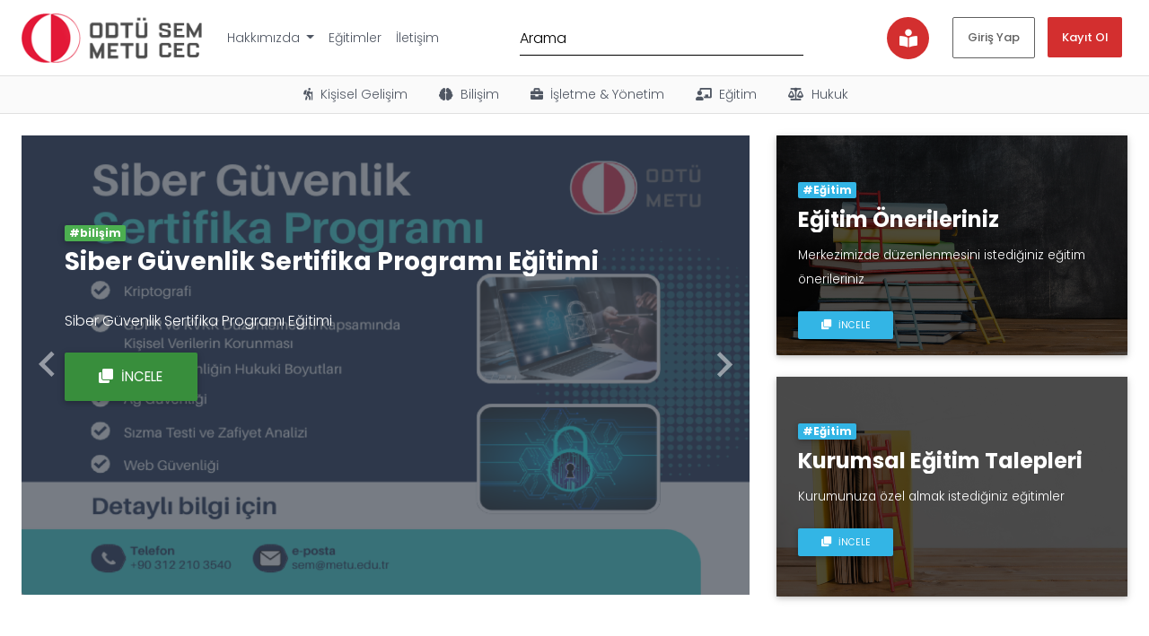

--- FILE ---
content_type: text/html; charset=utf-8
request_url: https://sem.metu.edu.tr/%3E
body_size: 9284
content:
<!DOCTYPE html>
<html lang="tr">
<head>
  <meta charset="utf-8">
  <meta name="viewport" content="width=device-width, initial-scale=1, shrink-to-fit=no">
  <meta http-equiv="x-ua-compatible" content="ie=edge">
  <title>ODTÜ SEM - ODTÜ Sürekli Eğitim Merkezi</title>
  <script>var SITEURL='https://sem.metu.edu.tr/';</script>
	<base href="https://sem.metu.edu.tr/">
  <link rel="image_src" type="image/jpeg" href="https://sem.metu.edu.tr/img/share.png" />
  <meta property="og:image" content="https://sem.metu.edu.tr/img/share.png"/>
  <meta property="og:title" content="ODTÜ SEM - ODTÜ Sürekli Eğitim Merkezi"/>
  <meta property="og:url" content="https://sem.metu.edu.tr/%3E"/>
  <meta property="og:description" content="ODTÜ Sürekli Eğitim Merkezi" />
  <meta name="twitter:title" content="ODTÜ SEM - ODTÜ Sürekli Eğitim Merkezi">
  <meta name="twitter:description" content="ODTÜ Sürekli Eğitim Merkezi">
  <meta name="twitter:image" content="https://sem.metu.edu.tr/img/share.png">
  <meta name="description" content="ODTÜ Sürekli Eğitim Merkezi" />
  <meta name="keywords" content="" />
  <link rel="shortcut icon" href="favicon.ico" type="image/x-icon" />
  <link rel="icon" href="favicon.ico" type="image/x-icon" />
  <link type="text/css" rel="stylesheet" href="https://use.fontawesome.com/releases/v5.8.2/css/all.css">
  <link href="css/bootstrap.min.css" rel="stylesheet">
  <link href="css/mdb.min.css" rel="stylesheet">
  <link href="css/style.css" rel="stylesheet">
  <!-- Global site tag (gtag.js) - Google Analytics -->
<script async src="https://www.googletagmanager.com/gtag/js?id=UA-154715987-1"></script>
<script>
  window.dataLayer = window.dataLayer || [];
  function gtag(){dataLayer.push(arguments);}
  gtag('js', new Date());

  gtag('config', 'UA-154715987-1');
</script></head>
<body class="university-lp">
    <style>
	div.g-recaptcha {
	  margin: 0 auto;
	  width: 304px;
	}
  </style>
  <header>
    <nav id="navbar-main" class="navbar navbar-expand-lg navbar-light white border-light border-bottom z-depth-0">
      <div class="container-fluid">
        <a class="navbar-brand" href="https://sem.metu.edu.tr/"><img src="img/logo-sem.png" height="55" alt="ODTÜ SEM"></a>
        <button class="navbar-toggler" type="button" data-toggle="collapse" data-target="#navbarSupportedContent-333"
          aria-controls="navbarSupportedContent-333" aria-expanded="false" aria-label="Toggle navigation">
          <span class="navbar-toggler-icon"></span>
        </button>
        <div class="collapse navbar-collapse" id="navbarSupportedContent-333">
          <ul class="navbar-nav mr-auto">
            <li class="nav-item dropdown">
              <a class="nav-link dropdown-toggle navbar-link-custom" id="navbarDropdownMenuLink-333"
                data-toggle="dropdown" aria-haspopup="true" aria-expanded="false">Hakkımızda
              </a>
              <div class="dropdown-menu dropdown-danger" aria-labelledby="navbarDropdownMenuLink-333">
                <a class="dropdown-item" href="hakkimizda.html">Hakkımızda</a>
                <a class="dropdown-item" href="yonetim.html">Yönetim</a>
                <a class="dropdown-item" href="personel.html">Personel</a>
                <a class="dropdown-item" href="sss.html">S.S.S</a>
              </div>
            </li>
            <li class="nav-item">
              <a class="nav-link navbar-link-custom" href="egitimler/butun-egitimler.html">Eğitimler</a>
            </li>
            <li class="nav-item">
              <a class="nav-link navbar-link-custom" href="iletisim.html">İletişim</a>
            </li>
          </ul>
          <form class="form-inline" action="arama.html" method="post">
            <div class="md-form my-0">
              <input class="form-control mr-sm-2" name="arama" type="text" placeholder="Arama" aria-label="Arama">
            </div>
          </form>
          <ul class="navbar-nav ml-auto nav-flex-icons">
            <li class="nav-item ">
              
              <a class="btn-floating btn-md btn-red auth-btn__sepet my-sm-0 z-depth-0" onclick="window.location.href='sepet.html'"><i class="fas fa-book-reader"></i></a>
            </li>
                        <li class="nav-item">
              <button class="btn btn-outline-grey auth-btn auth-btn__light btn-flat my-2 my-sm-0 ml-3 px-3" type="button" data-toggle="modal" data-target="#modalSigninForm">Giriş Yap</button>
            </li>
            <li class="nav-item">
              <button class="btn btn-red darken-1 text-white auth-btn auth-btn__dark btn-flat my-2 my-sm-0 ml-2 px-3" type="button" data-toggle="modal" data-target="#modalSignupForm">Kayıt Ol</button>
            </li>
                      </ul>
        </div>
      </div>
    </nav>
    <nav id="navbar-secondary"
      class="navbar navbar-expand-lg navbar-light grey lighten-5 border-light border-bottom z-depth-0">
      <div class="container justify-content-center">
        <ul class="nav">
                    <li class="nav-item ">
            <a class="nav-link navbar-link-custom" href="egitimler/kisisel-gelisim1.html"><i class="mdb-icon-copy fas fa-hiking pr-2"></i>Kişisel Gelişim</a>
          </li>
                    <li class="nav-item ">
            <a class="nav-link navbar-link-custom" href="egitimler/bilisim1.html"><i class="mdb-icon-copy fas fa-brain pr-2"></i>Bilişim</a>
          </li>
                    <li class="nav-item ">
            <a class="nav-link navbar-link-custom" href="egitimler/isletme-amp-yonetim.html"><i class="mdb-icon-copy fas fa-briefcase pr-2"></i>İşletme &amp; Yönetim</a>
          </li>
                    <li class="nav-item ">
            <a class="nav-link navbar-link-custom" href="egitimler/egitim1.html"><i class="mdb-icon-copy fas fa-chalkboard-teacher pr-2"></i>Eğitim</a>
          </li>
                    <li class="nav-item ">
            <a class="nav-link navbar-link-custom" href="egitimler/hukuk.html"><i class="mdb-icon-copy fas fa-balance-scale pr-2"></i>Hukuk</a>
          </li>
                  </ul>
      </div>
    </nav>
  </header>  <main class="home-main">
    <section>
      <div class=" container mt-4">
        <div class="row">
                    <div class="col-xl-8 col-lg-12 mb-4 ">
            <div id="carouselExampleControls" class="carousel slide" data-ride="carousel">
            <div class="carousel-inner">
                            <div class="carousel-item active">
                <div class="view zoom z-depth-1 border-light">
                  <img src="upload/siber-guvenlik-sertifika-programi-780-x-520-px-5-10.png" class="img-fluid rounded-bottom" alt="">
                  <div class="mask rgba-stylish-strong pt-5">
                    <div class="text-white text-left d-flex align-items-baseline py-lg-5 py-0 my-0 ">
                      <div>
                        <a href="https://sem.metu.edu.tr/sinif/siber-guvenlik-sertifika-programi696f35114615f.html">
                          <span class="badge green mx-5">#bilişim</span>
                        </a>
                        <a href="https://sem.metu.edu.tr/sinif/siber-guvenlik-sertifika-programi696f35114615f.html" class="text-white mx-5">
                          <h3 class="card-title font-weight-bold pt-1 mx-5">
                            <strong>Siber Güvenlik Sertifika Programı Eğitimi</strong>
                          </h3>
                        </a>
                        <p class="mx-5 clearfix d-none d-md-block">Siber Güvenlik Sertifika Programı Eğitimi                           </p>
                        <a class="btn btn-green btn-lg waves-effect waves-light mx-5" href="https://sem.metu.edu.tr/sinif/siber-guvenlik-sertifika-programi696f35114615f.html">
                          <i class="fas fa-clone left"></i> İncele</a>
                      </div>
                    </div>
                  </div>
                </div>
              </div>
                            <div class="carousel-item">
                <div class="view zoom z-depth-1 border-light">
                  <img src="upload/odtu-web-1.png" class="img-fluid rounded-bottom" alt="">
                  <div class="mask rgba-stylish-strong pt-5">
                    <div class="text-white text-left d-flex align-items-baseline py-lg-5 py-0 my-0 ">
                      <div>
                        <a href="https://sem.metu.edu.tr/duyuru/odtu-70-yil-donem-arasi-seminerleri-das.html">
                          <span class="badge green mx-5">#seminer</span>
                        </a>
                        <a href="https://sem.metu.edu.tr/duyuru/odtu-70-yil-donem-arasi-seminerleri-das.html" class="text-white mx-5">
                          <h3 class="card-title font-weight-bold pt-1 mx-5">
                            <strong>ODTÜ 70. Yıl Dönem Arası Seminerleri (DAS)</strong>
                          </h3>
                        </a>
                        <p class="mx-5 clearfix d-none d-md-block">ODTÜ 70. Yıl Dönem Arası Seminerleri (DAS)                         </p>
                        <a class="btn btn-green btn-lg waves-effect waves-light mx-5" href="https://sem.metu.edu.tr/duyuru/odtu-70-yil-donem-arasi-seminerleri-das.html">
                          <i class="fas fa-clone left"></i> İncele</a>
                      </div>
                    </div>
                  </div>
                </div>
              </div>
                            <div class="carousel-item">
                <div class="view zoom z-depth-1 border-light">
                  <img src="upload/slider-kibris.jpg" class="img-fluid rounded-bottom" alt="">
                  <div class="mask rgba-stylish-strong pt-5">
                    <div class="text-white text-left d-flex align-items-baseline py-lg-5 py-0 my-0 ">
                      <div>
                        <a href="https://sem.metu.edu.tr/duyuru/odtu-70-yil-donem-arasi-seminerleri-das-kuzey-kibris-kampusu.html">
                          <span class="badge green mx-5">#</span>
                        </a>
                        <a href="https://sem.metu.edu.tr/duyuru/odtu-70-yil-donem-arasi-seminerleri-das-kuzey-kibris-kampusu.html" class="text-white mx-5">
                          <h3 class="card-title font-weight-bold pt-1 mx-5">
                            <strong>ODTÜ 70. Yıl Dönem Arası Seminerleri (DAS) - Kuzey Kıbrıs Kampüsü</strong>
                          </h3>
                        </a>
                        <p class="mx-5 clearfix d-none d-md-block">                               </p>
                        <a class="btn btn-green btn-lg waves-effect waves-light mx-5" href="https://sem.metu.edu.tr/duyuru/odtu-70-yil-donem-arasi-seminerleri-das-kuzey-kibris-kampusu.html">
                          <i class="fas fa-clone left"></i> İncele</a>
                      </div>
                    </div>
                  </div>
                </div>
              </div>
                            <div class="carousel-item">
                <div class="view zoom z-depth-1 border-light">
                  <img src="upload/yapi-bilgi-yonetimi20.png" class="img-fluid rounded-bottom" alt="">
                  <div class="mask rgba-stylish-strong pt-5">
                    <div class="text-white text-left d-flex align-items-baseline py-lg-5 py-0 my-0 ">
                      <div>
                        <a href="https://sem.metu.edu.tr/sinif/bim-yonetim694261d6d2059.html">
                          <span class="badge green mx-5">#Eğitim</span>
                        </a>
                        <a href="https://sem.metu.edu.tr/sinif/bim-yonetim694261d6d2059.html" class="text-white mx-5">
                          <h3 class="card-title font-weight-bold pt-1 mx-5">
                            <strong>Yapı Bilgi Yönetimi Sertifika Programı (Online) Eğitimi</strong>
                          </h3>
                        </a>
                        <p class="mx-5 clearfix d-none d-md-block">Yapı Bilgi Yönetimi Sertifika Programı (Online) Eğitimi                         </p>
                        <a class="btn btn-green btn-lg waves-effect waves-light mx-5" href="https://sem.metu.edu.tr/sinif/bim-yonetim694261d6d2059.html">
                          <i class="fas fa-clone left"></i> İncele</a>
                      </div>
                    </div>
                  </div>
                </div>
              </div>
                            <div class="carousel-item">
                <div class="view zoom z-depth-1 border-light">
                  <img src="upload/profesyonel-program01.png" class="img-fluid rounded-bottom" alt="">
                  <div class="mask rgba-stylish-strong pt-5">
                    <div class="text-white text-left d-flex align-items-baseline py-lg-5 py-0 my-0 ">
                      <div>
                        <a href="https://sem.metu.edu.tr/sinif/yapi-bilgi-modellemesi-profesyonel-sertifika-programi-online694265988a5ce.html">
                          <span class="badge green mx-5">#Eğitim</span>
                        </a>
                        <a href="https://sem.metu.edu.tr/sinif/yapi-bilgi-modellemesi-profesyonel-sertifika-programi-online694265988a5ce.html" class="text-white mx-5">
                          <h3 class="card-title font-weight-bold pt-1 mx-5">
                            <strong>Yapı Bilgi Modellemesi Profesyonel Sertifika Programı (Online) Eğitimi</strong>
                          </h3>
                        </a>
                        <p class="mx-5 clearfix d-none d-md-block">Yapı Bilgi Modellemesi Profesyonel Sertifika Programı (Online) Eğitimi                        </p>
                        <a class="btn btn-green btn-lg waves-effect waves-light mx-5" href="https://sem.metu.edu.tr/sinif/yapi-bilgi-modellemesi-profesyonel-sertifika-programi-online694265988a5ce.html">
                          <i class="fas fa-clone left"></i> İncele</a>
                      </div>
                    </div>
                  </div>
                </div>
              </div>
                            <div class="carousel-item">
                <div class="view zoom z-depth-1 border-light">
                  <img src="upload/yapi-bilgi-modelleme01.png" class="img-fluid rounded-bottom" alt="">
                  <div class="mask rgba-stylish-strong pt-5">
                    <div class="text-white text-left d-flex align-items-baseline py-lg-5 py-0 my-0 ">
                      <div>
                        <a href="https://sem.metu.edu.tr/sinif/yapi-bilgi-modelleme-uzmani-sertifika-programi-online169426e65d0bb5.html">
                          <span class="badge green mx-5">#Eğitim</span>
                        </a>
                        <a href="https://sem.metu.edu.tr/sinif/yapi-bilgi-modelleme-uzmani-sertifika-programi-online169426e65d0bb5.html" class="text-white mx-5">
                          <h3 class="card-title font-weight-bold pt-1 mx-5">
                            <strong>Yapı Bilgi Modelleme Uzmanı Sertifika Programı (Online)</strong>
                          </h3>
                        </a>
                        <p class="mx-5 clearfix d-none d-md-block">Yapı Bilgi Modelleme Uzmanı Sertifika Programı (Online)                         </p>
                        <a class="btn btn-green btn-lg waves-effect waves-light mx-5" href="https://sem.metu.edu.tr/sinif/yapi-bilgi-modelleme-uzmani-sertifika-programi-online169426e65d0bb5.html">
                          <i class="fas fa-clone left"></i> İncele</a>
                      </div>
                    </div>
                  </div>
                </div>
              </div>
                            <div class="carousel-item">
                <div class="view zoom z-depth-1 border-light">
                  <img src="upload/synopsyssentaurus-coverimage-foto0.jpg" class="img-fluid rounded-bottom" alt="">
                  <div class="mask rgba-stylish-strong pt-5">
                    <div class="text-white text-left d-flex align-items-baseline py-lg-5 py-0 my-0 ">
                      <div>
                        <a href="https://sem.metu.edu.tr/sinif/mikroelektronik-temel-aygitlarinin-endustriyel-uyumlu-gercege-yakin-modellenmesi-ve-simulasyonu68ecec6147c94.html">
                          <span class="badge green mx-5">#Eğitim</span>
                        </a>
                        <a href="https://sem.metu.edu.tr/sinif/mikroelektronik-temel-aygitlarinin-endustriyel-uyumlu-gercege-yakin-modellenmesi-ve-simulasyonu68ecec6147c94.html" class="text-white mx-5">
                          <h3 class="card-title font-weight-bold pt-1 mx-5">
                            <strong>Mikroelektronik Temel Aygıtlarının Endüstriyel Uyumlu Gerçeğe Yakın Modellenmesi ve Simülasyonu Eğitimi</strong>
                          </h3>
                        </a>
                        <p class="mx-5 clearfix d-none d-md-block">Mikroelektronik Temel Aygıtlarının Endüstriyel Uyumlu Gerçeğe Yakın Modellenmesi ve Simülasyonu Eğitimi                     </p>
                        <a class="btn btn-green btn-lg waves-effect waves-light mx-5" href="https://sem.metu.edu.tr/sinif/mikroelektronik-temel-aygitlarinin-endustriyel-uyumlu-gercege-yakin-modellenmesi-ve-simulasyonu68ecec6147c94.html">
                          <i class="fas fa-clone left"></i> İncele</a>
                      </div>
                    </div>
                  </div>
                </div>
              </div>
                            <div class="carousel-item">
                <div class="view zoom z-depth-1 border-light">
                  <img src="upload/temelmatematik-coverimage-780x5200.jpg" class="img-fluid rounded-bottom" alt="">
                  <div class="mask rgba-stylish-strong pt-5">
                    <div class="text-white text-left d-flex align-items-baseline py-lg-5 py-0 my-0 ">
                      <div>
                        <a href="https://sem.metu.edu.tr/sinif/elektrik-ve-elektronik-muhendisligi-icin-temel-matematik-kavramlari68e909dc241b9.html">
                          <span class="badge green mx-5">#Eğitim</span>
                        </a>
                        <a href="https://sem.metu.edu.tr/sinif/elektrik-ve-elektronik-muhendisligi-icin-temel-matematik-kavramlari68e909dc241b9.html" class="text-white mx-5">
                          <h3 class="card-title font-weight-bold pt-1 mx-5">
                            <strong>Elektrik ve Elektronik Mühendisliği için Temel Matematik Kavramları Eğitimi</strong>
                          </h3>
                        </a>
                        <p class="mx-5 clearfix d-none d-md-block">Elektrik ve Elektronik Mühendisliği için Temel Matematik Kavramları Eğitimi                       </p>
                        <a class="btn btn-green btn-lg waves-effect waves-light mx-5" href="https://sem.metu.edu.tr/sinif/elektrik-ve-elektronik-muhendisligi-icin-temel-matematik-kavramlari68e909dc241b9.html">
                          <i class="fas fa-clone left"></i> İncele</a>
                      </div>
                    </div>
                  </div>
                </div>
              </div>
                            <div class="carousel-item">
                <div class="view zoom z-depth-1 border-light">
                  <img src="upload/btsp0.jpg" class="img-fluid rounded-bottom" alt="">
                  <div class="mask rgba-stylish-strong pt-5">
                    <div class="text-white text-left d-flex align-items-baseline py-lg-5 py-0 my-0 ">
                      <div>
                        <a href="https://sem.metu.edu.tr/sinif/bilgi-teknolojileri-sertifika-programi-2-modul6948f2270298c.html">
                          <span class="badge green mx-5">#bilişim</span>
                        </a>
                        <a href="https://sem.metu.edu.tr/sinif/bilgi-teknolojileri-sertifika-programi-2-modul6948f2270298c.html" class="text-white mx-5">
                          <h3 class="card-title font-weight-bold pt-1 mx-5">
                            <strong>Bilgi Teknolojileri Sertifika Programı 2. modül</strong>
                          </h3>
                        </a>
                        <p class="mx-5 clearfix d-none d-md-block">Bilgi Teknolojileri Sertifika Programı 2. modül                          </p>
                        <a class="btn btn-green btn-lg waves-effect waves-light mx-5" href="https://sem.metu.edu.tr/sinif/bilgi-teknolojileri-sertifika-programi-2-modul6948f2270298c.html">
                          <i class="fas fa-clone left"></i> İncele</a>
                      </div>
                    </div>
                  </div>
                </div>
              </div>
                            <div class="carousel-item">
                <div class="view zoom z-depth-1 border-light">
                  <img src="upload/educational-and-research-focused-ai-collaborative-2023-11-27-05-05-19-utc-1280.jpg" class="img-fluid rounded-bottom" alt="">
                  <div class="mask rgba-stylish-strong pt-5">
                    <div class="text-white text-left d-flex align-items-baseline py-lg-5 py-0 my-0 ">
                      <div>
                        <a href="https://sem.metu.edu.tr/egitim/egitimde-yapay-zeka-kullanimi-sertifika-programi.html">
                          <span class="badge green mx-5">#Eğitim</span>
                        </a>
                        <a href="https://sem.metu.edu.tr/egitim/egitimde-yapay-zeka-kullanimi-sertifika-programi.html" class="text-white mx-5">
                          <h3 class="card-title font-weight-bold pt-1 mx-5">
                            <strong>Eğitimde Yapay Zeka Kullanımı Sertifika Programı</strong>
                          </h3>
                        </a>
                        <p class="mx-5 clearfix d-none d-md-block">Eğitimde Yapay Zeka Kullanımı Sertifika Programı                          </p>
                        <a class="btn btn-green btn-lg waves-effect waves-light mx-5" href="https://sem.metu.edu.tr/egitim/egitimde-yapay-zeka-kullanimi-sertifika-programi.html">
                          <i class="fas fa-clone left"></i> İncele</a>
                      </div>
                    </div>
                  </div>
                </div>
              </div>
                            <div class="carousel-item">
                <div class="view zoom z-depth-1 border-light">
                  <img src="upload/taramali2.jpg" class="img-fluid rounded-bottom" alt="">
                  <div class="mask rgba-stylish-strong pt-5">
                    <div class="text-white text-left d-flex align-items-baseline py-lg-5 py-0 my-0 ">
                      <div>
                        <a href="https://sem.metu.edu.tr/egitim/taramali-elektron-mikroskobu-sertifika-programi.html">
                          <span class="badge green mx-5">#Eğitim</span>
                        </a>
                        <a href="https://sem.metu.edu.tr/egitim/taramali-elektron-mikroskobu-sertifika-programi.html" class="text-white mx-5">
                          <h3 class="card-title font-weight-bold pt-1 mx-5">
                            <strong>Taramalı Elektron Mikroskobu Sertifika Programı Eğitimi</strong>
                          </h3>
                        </a>
                        <p class="mx-5 clearfix d-none d-md-block">Taramalı Elektron Mikroskobu Sertifika Programı Eğitimi                          </p>
                        <a class="btn btn-green btn-lg waves-effect waves-light mx-5" href="https://sem.metu.edu.tr/egitim/taramali-elektron-mikroskobu-sertifika-programi.html">
                          <i class="fas fa-clone left"></i> İncele</a>
                      </div>
                    </div>
                  </div>
                </div>
              </div>
                            <div class="carousel-item">
                <div class="view zoom z-depth-1 border-light">
                  <img src="upload/sosyal-beceriler-slayt.jpg" class="img-fluid rounded-bottom" alt="">
                  <div class="mask rgba-stylish-strong pt-5">
                    <div class="text-white text-left d-flex align-items-baseline py-lg-5 py-0 my-0 ">
                      <div>
                        <a href="https://sem.metu.edu.tr/egitim/sosyal-beceriler-egitim-serisi-ozgecmisin-otesinde-etki-birakan-bir-hayat-yaratmak1.html">
                          <span class="badge green mx-5">#Kişisel Gelişim</span>
                        </a>
                        <a href="https://sem.metu.edu.tr/egitim/sosyal-beceriler-egitim-serisi-ozgecmisin-otesinde-etki-birakan-bir-hayat-yaratmak1.html" class="text-white mx-5">
                          <h3 class="card-title font-weight-bold pt-1 mx-5">
                            <strong>Sosyal Beceriler Eğitim Serisi - Özgeçmişin Ötesinde: Etki Bırakan Bir Hayat Yaratmak</strong>
                          </h3>
                        </a>
                        <p class="mx-5 clearfix d-none d-md-block">Sosyal Beceriler Eğitim Serisi - Özgeçmişin Ötesinde: Etki Bırakan Bir Hayat Yaratmak                    </p>
                        <a class="btn btn-green btn-lg waves-effect waves-light mx-5" href="https://sem.metu.edu.tr/egitim/sosyal-beceriler-egitim-serisi-ozgecmisin-otesinde-etki-birakan-bir-hayat-yaratmak1.html">
                          <i class="fas fa-clone left"></i> İncele</a>
                      </div>
                    </div>
                  </div>
                </div>
              </div>
                            <div class="carousel-item">
                <div class="view zoom z-depth-1 border-light">
                  <img src="upload/sosyal-beceriler-slayt0.jpg" class="img-fluid rounded-bottom" alt="">
                  <div class="mask rgba-stylish-strong pt-5">
                    <div class="text-white text-left d-flex align-items-baseline py-lg-5 py-0 my-0 ">
                      <div>
                        <a href="https://sem.metu.edu.tr/egitim/sosyal-beceriler-egitimi-serisi-basarinin-otesinde-degisen-dunyada-gereken-becerileri-gelistirmek.html">
                          <span class="badge green mx-5">#Kişisel Gelişim</span>
                        </a>
                        <a href="https://sem.metu.edu.tr/egitim/sosyal-beceriler-egitimi-serisi-basarinin-otesinde-degisen-dunyada-gereken-becerileri-gelistirmek.html" class="text-white mx-5">
                          <h3 class="card-title font-weight-bold pt-1 mx-5">
                            <strong>Sosyal Beceriler Eğitimi Serisi - Başarının Ötesinde: Değişen Dünyada Gereken Becerileri Geliştirmek</strong>
                          </h3>
                        </a>
                        <p class="mx-5 clearfix d-none d-md-block">Sosyal Beceriler Eğitimi Serisi - Başarının Ötesinde: Değişen Dünyada Gereken Becerileri Geliştirmek                    </p>
                        <a class="btn btn-green btn-lg waves-effect waves-light mx-5" href="https://sem.metu.edu.tr/egitim/sosyal-beceriler-egitimi-serisi-basarinin-otesinde-degisen-dunyada-gereken-becerileri-gelistirmek.html">
                          <i class="fas fa-clone left"></i> İncele</a>
                      </div>
                    </div>
                  </div>
                </div>
              </div>
                            <div class="carousel-item">
                <div class="view zoom z-depth-1 border-light">
                  <img src="upload/sanal.png" class="img-fluid rounded-bottom" alt="">
                  <div class="mask rgba-stylish-strong pt-5">
                    <div class="text-white text-left d-flex align-items-baseline py-lg-5 py-0 my-0 ">
                      <div>
                        <a href="https://sem.metu.edu.tr/egitim/psikolojik-destek-sureclerinde-sanal-gerceklik-teknolojileri-ve-uygulamalari.html">
                          <span class="badge green mx-5">#eğitim</span>
                        </a>
                        <a href="https://sem.metu.edu.tr/egitim/psikolojik-destek-sureclerinde-sanal-gerceklik-teknolojileri-ve-uygulamalari.html" class="text-white mx-5">
                          <h3 class="card-title font-weight-bold pt-1 mx-5">
                            <strong>Psikolojik Destek Süreçlerinde Sanal Gerçeklik Teknolojileri ve Uygulamaları Eğitimi</strong>
                          </h3>
                        </a>
                        <p class="mx-5 clearfix d-none d-md-block">Psikolojik Destek Süreçlerinde Sanal Gerçeklik Teknolojileri ve Uygulamaları Eğitimi                       </p>
                        <a class="btn btn-green btn-lg waves-effect waves-light mx-5" href="https://sem.metu.edu.tr/egitim/psikolojik-destek-sureclerinde-sanal-gerceklik-teknolojileri-ve-uygulamalari.html">
                          <i class="fas fa-clone left"></i> İncele</a>
                      </div>
                    </div>
                  </div>
                </div>
              </div>
                            <div class="carousel-item">
                <div class="view zoom z-depth-1 border-light">
                  <img src="upload/ccnaslider.jpg" class="img-fluid rounded-bottom" alt="">
                  <div class="mask rgba-stylish-strong pt-5">
                    <div class="text-white text-left d-flex align-items-baseline py-lg-5 py-0 my-0 ">
                      <div>
                        <a href="https://sem.metu.edu.tr/egitim/bilgisayar-aglari-ccnav7.html">
                          <span class="badge green mx-5">#bilişim</span>
                        </a>
                        <a href="https://sem.metu.edu.tr/egitim/bilgisayar-aglari-ccnav7.html" class="text-white mx-5">
                          <h3 class="card-title font-weight-bold pt-1 mx-5">
                            <strong>Bilgisayar Ağları (CCNAv7) Eğitimi</strong>
                          </h3>
                        </a>
                        <p class="mx-5 clearfix d-none d-md-block">Bilgisayar Ağları (CCNAv7) Eğitimi                            </p>
                        <a class="btn btn-green btn-lg waves-effect waves-light mx-5" href="https://sem.metu.edu.tr/egitim/bilgisayar-aglari-ccnav7.html">
                          <i class="fas fa-clone left"></i> İncele</a>
                      </div>
                    </div>
                  </div>
                </div>
              </div>
                            <div class="carousel-item">
                <div class="view zoom z-depth-1 border-light">
                  <img src="upload/ccnpslider.jpg" class="img-fluid rounded-bottom" alt="">
                  <div class="mask rgba-stylish-strong pt-5">
                    <div class="text-white text-left d-flex align-items-baseline py-lg-5 py-0 my-0 ">
                      <div>
                        <a href="https://sem.metu.edu.tr/egitim/bilgisayar-aglari-ileri-duzey-ccnp-enterprise-v8.html">
                          <span class="badge green mx-5">#bilişim</span>
                        </a>
                        <a href="https://sem.metu.edu.tr/egitim/bilgisayar-aglari-ileri-duzey-ccnp-enterprise-v8.html" class="text-white mx-5">
                          <h3 class="card-title font-weight-bold pt-1 mx-5">
                            <strong>Bilgisayar Ağları İleri Düzey (CCNP Enterprise v8) Eğitimi</strong>
                          </h3>
                        </a>
                        <p class="mx-5 clearfix d-none d-md-block">Bilgisayar Ağları İleri Düzey (CCNP Enterprise v8) Eğitimi                        </p>
                        <a class="btn btn-green btn-lg waves-effect waves-light mx-5" href="https://sem.metu.edu.tr/egitim/bilgisayar-aglari-ileri-duzey-ccnp-enterprise-v8.html">
                          <i class="fas fa-clone left"></i> İncele</a>
                      </div>
                    </div>
                  </div>
                </div>
              </div>
                            <div class="carousel-item">
                <div class="view zoom z-depth-1 border-light">
                  <img src="upload/yapi-bilgi-yonetimi0.png" class="img-fluid rounded-bottom" alt="">
                  <div class="mask rgba-stylish-strong pt-5">
                    <div class="text-white text-left d-flex align-items-baseline py-lg-5 py-0 my-0 ">
                      <div>
                        <a href="https://sem.metu.edu.tr/egitim/bim-yonetim.html">
                          <span class="badge green mx-5">#egitim</span>
                        </a>
                        <a href="https://sem.metu.edu.tr/egitim/bim-yonetim.html" class="text-white mx-5">
                          <h3 class="card-title font-weight-bold pt-1 mx-5">
                            <strong>Yapı Bilgi Yönetimi Sertifika Programı (Online)</strong>
                          </h3>
                        </a>
                        <p class="mx-5 clearfix d-none d-md-block">Yapı Bilgi Yönetimi Sertifika Programı (Online)                          </p>
                        <a class="btn btn-green btn-lg waves-effect waves-light mx-5" href="https://sem.metu.edu.tr/egitim/bim-yonetim.html">
                          <i class="fas fa-clone left"></i> İncele</a>
                      </div>
                    </div>
                  </div>
                </div>
              </div>
                            <div class="carousel-item">
                <div class="view zoom z-depth-1 border-light">
                  <img src="upload/python00000.jpg" class="img-fluid rounded-bottom" alt="">
                  <div class="mask rgba-stylish-strong pt-5">
                    <div class="text-white text-left d-flex align-items-baseline py-lg-5 py-0 my-0 ">
                      <div>
                        <a href="https://sem.metu.edu.tr/egitim/python-ile-veri-bilimine-giris-online.html">
                          <span class="badge green mx-5">#Bilişim</span>
                        </a>
                        <a href="https://sem.metu.edu.tr/egitim/python-ile-veri-bilimine-giris-online.html" class="text-white mx-5">
                          <h3 class="card-title font-weight-bold pt-1 mx-5">
                            <strong>Python ile Veri Bilimine Giriş Eğitimi</strong>
                          </h3>
                        </a>
                        <p class="mx-5 clearfix d-none d-md-block">Python ile Veri Bilimine Giriş Eğitimi                          </p>
                        <a class="btn btn-green btn-lg waves-effect waves-light mx-5" href="https://sem.metu.edu.tr/egitim/python-ile-veri-bilimine-giris-online.html">
                          <i class="fas fa-clone left"></i> İncele</a>
                      </div>
                    </div>
                  </div>
                </div>
              </div>
                            <div class="carousel-item">
                <div class="view zoom z-depth-1 border-light">
                  <img src="upload/teknolojik-inovasyon0.jpg" class="img-fluid rounded-bottom" alt="">
                  <div class="mask rgba-stylish-strong pt-5">
                    <div class="text-white text-left d-flex align-items-baseline py-lg-5 py-0 my-0 ">
                      <div>
                        <a href="https://sem.metu.edu.tr/egitim/teknolojik-inovasyon-yonetimi-online1.html">
                          <span class="badge green mx-5">#Eğitim</span>
                        </a>
                        <a href="https://sem.metu.edu.tr/egitim/teknolojik-inovasyon-yonetimi-online1.html" class="text-white mx-5">
                          <h3 class="card-title font-weight-bold pt-1 mx-5">
                            <strong>Teknolojik İnovasyon Yönetimi Eğitimi</strong>
                          </h3>
                        </a>
                        <p class="mx-5 clearfix d-none d-md-block">Teknolojik İnovasyon Yönetimi Eğitimi                            </p>
                        <a class="btn btn-green btn-lg waves-effect waves-light mx-5" href="https://sem.metu.edu.tr/egitim/teknolojik-inovasyon-yonetimi-online1.html">
                          <i class="fas fa-clone left"></i> İncele</a>
                      </div>
                    </div>
                  </div>
                </div>
              </div>
                            <div class="carousel-item">
                <div class="view zoom z-depth-1 border-light">
                  <img src="upload/bibliyometrik-slider.png" class="img-fluid rounded-bottom" alt="">
                  <div class="mask rgba-stylish-strong pt-5">
                    <div class="text-white text-left d-flex align-items-baseline py-lg-5 py-0 my-0 ">
                      <div>
                        <a href="https://sem.metu.edu.tr/egitim/bibliyometrik-yontemlerle-arastirma-ciktilarinin-degerlendirmesi-online.html">
                          <span class="badge green mx-5">#Eğitim</span>
                        </a>
                        <a href="https://sem.metu.edu.tr/egitim/bibliyometrik-yontemlerle-arastirma-ciktilarinin-degerlendirmesi-online.html" class="text-white mx-5">
                          <h3 class="card-title font-weight-bold pt-1 mx-5">
                            <strong>Bibliyometrik Yöntemlerle Araştırma Çıktılarının Değerlendirmesi (online) Eğitimi</strong>
                          </h3>
                        </a>
                        <p class="mx-5 clearfix d-none d-md-block">Bibliyometrik Yöntemlerle Araştırma Çıktılarının Değerlendirmesi (online) Eğitimi                         </p>
                        <a class="btn btn-green btn-lg waves-effect waves-light mx-5" href="https://sem.metu.edu.tr/egitim/bibliyometrik-yontemlerle-arastirma-ciktilarinin-degerlendirmesi-online.html">
                          <i class="fas fa-clone left"></i> İncele</a>
                      </div>
                    </div>
                  </div>
                </div>
              </div>
                            <div class="carousel-item">
                <div class="view zoom z-depth-1 border-light">
                  <img src="upload/egiticilerin-egitimi0.jpg" class="img-fluid rounded-bottom" alt="">
                  <div class="mask rgba-stylish-strong pt-5">
                    <div class="text-white text-left d-flex align-items-baseline py-lg-5 py-0 my-0 ">
                      <div>
                        <a href="https://sem.metu.edu.tr/egitim/egiticilerin-egitimi-sertifika-programi1.html">
                          <span class="badge green mx-5">#Eğitim</span>
                        </a>
                        <a href="https://sem.metu.edu.tr/egitim/egiticilerin-egitimi-sertifika-programi1.html" class="text-white mx-5">
                          <h3 class="card-title font-weight-bold pt-1 mx-5">
                            <strong>Eğiticilerin Eğitimi Sertifika Programı</strong>
                          </h3>
                        </a>
                        <p class="mx-5 clearfix d-none d-md-block">Eğiticilerin Eğitimi Sertifika Programı                            </p>
                        <a class="btn btn-green btn-lg waves-effect waves-light mx-5" href="https://sem.metu.edu.tr/egitim/egiticilerin-egitimi-sertifika-programi1.html">
                          <i class="fas fa-clone left"></i> İncele</a>
                      </div>
                    </div>
                  </div>
                </div>
              </div>
                          </div>
            <a class="carousel-control-prev" href="#carouselExampleControls" role="button" data-slide="prev" style="width:7%;">
              <span class="carousel-control-prev-icon" aria-hidden="true"></span>
              <span class="sr-only">Önceki</span>
            </a>
            <a class="carousel-control-next" href="#carouselExampleControls" role="button" data-slide="next" style="width:7%;">
              <span class="carousel-control-next-icon" aria-hidden="true"></span>
              <span class="sr-only">Sonraki</span>
            </a>
          </div>
          
          </div>          <div class="col-xl-4 col-lg-12 clearfix d-none d-lg-block">
            <div class="row">
                            <div class="col-xl-12 col-lg-6 mb-4">
                <div class="view zoom z-depth-1 border-light linkler">
                  <img src="upload/egitim-oneri.jpg" class="img-fluid rounded-bottom" alt="sample image">
                  <div class="mask rgba-black-strong ">
                    <div class="text-white text-left d-flex align-items-baseline ml-2 pt-5 ">
                      <div>
                        <a href="egitim-talep-formu.html">
                          <span class="badge badge-info mx-3">#Eğitim</span>
                        </a>
                        <a href="egitim-talep-formu.html" class="text-white">
                          <h4 class="card-title font-weight-bold pt-2 mx-3">
                            <strong>Eğitim Önerileriniz</strong>
                          </h4>
                        </a>
                        <p class="font-small mx-3">Merkezimizde düzenlenmesini istediğiniz eğitim önerileriniz       </p>
                          <a class="btn btn-info btn-sm waves-effect waves-light mx-3" href="egitim-talep-formu.html">
                            <i class="fas fa-clone left"></i> İncele</a>
                      </div>
                    </div>
                  </div>
                </div>
              </div>
                                          <div class="col-xl-12 col-lg-6">
                <div class="view zoom z-depth-1 border-light linkler">
                  <img src="upload/kurumsal-egitim-talep.jpg" class="img-fluid rounded-bottom" alt="sample image">
                  <div class="mask rgba-black-strong ">
                    <div class="text-white text-left d-flex align-items-baseline ml-2 pt-5 ">
                      <div>
                        <a href="kurumsal-talep.html">
                          <span class="badge badge-info  mx-3">#Eğitim</span>
                        </a>
                        <a href="kurumsal-talep.html" class="text-white">
                          <h4 class="card-title font-weight-bold pt-2 mx-3">
                            <strong>Kurumsal Eğitim Talepleri</strong>
                          </h4>
                        </a>
                        <p class="font-small mx-3">Kurumunuza özel almak istediğiniz eğitimler       </p>
                          <a class="btn btn-info btn-sm waves-effect waves-light mx-3" href="kurumsal-talep.html">
                            <i class="fas fa-clone left"></i> İncele</a>
                      </div>
                    </div>
                  </div>
                </div>
              </div>
                          </div>
          </div>
        </div>
      </div>
    </section>
    <section>
      <div class="container mt-3">
        <div class="row">
          <div class="col-lg-4 col-md-12 py-5">
            <section class="section widget-content ">
              <h2 class=" mb-4 font-weight-bold h3">Duyurular</h2>
              <div class="card z-depth-0 p-0 pt-2 card-body pb-0">
                                <div class="single-post">
                  <div class="row mb-4">
                    <div class="col-5">
                      <div class="view overlay">
                        <img src="upload/sem-odtu-780x520.png" class="img-fluid z-depth-1 rounded-0" alt="sample image">
                        <a><div class="mask rgba-white-slight"></div></a>
                      </div>
                    </div>
                    <div class="col-7 pl-0">
                      <h6 class="mt-0 font-small">
                        <a href="duyuru/odtu-70-yil-donem-arasi-seminerleri-das.html" class="black-text">
                          <strong>ODTÜ 70. Yıl Dönem Arası Seminerleri (DAS)</strong>
                        </a>
                      </h6>
                      <div class="post-data">
                        <p class="font-small grey-text mb-0">
                          <i class="far fa-clock-o"></i> 15/01/2026</p>
                      </div>
                    </div>
                  </div>
                </div>
                                <div class="single-post">
                  <div class="row mb-4">
                    <div class="col-5">
                      <div class="view overlay">
                        <img src="upload/photo-2026-01-31-19-00-01-son.jpg" class="img-fluid z-depth-1 rounded-0" alt="sample image">
                        <a><div class="mask rgba-white-slight"></div></a>
                      </div>
                    </div>
                    <div class="col-7 pl-0">
                      <h6 class="mt-0 font-small">
                        <a href="duyuru/odtu-70-yil-donem-arasi-seminerleri-das-kuzey-kibris-kampusu.html" class="black-text">
                          <strong>ODTÜ 70. Yıl Dönem Arası Seminerleri (DAS) - Kuzey Kıbrıs Kampüsü</strong>
                        </a>
                      </h6>
                      <div class="post-data">
                        <p class="font-small grey-text mb-0">
                          <i class="far fa-clock-o"></i> 15/01/2026</p>
                      </div>
                    </div>
                  </div>
                </div>
                                <div class="single-post">
                  <div class="row mb-4">
                    <div class="col-5">
                      <div class="view overlay">
                        <img src="upload/duyuru4.jpg" class="img-fluid z-depth-1 rounded-0" alt="sample image">
                        <a><div class="mask rgba-white-slight"></div></a>
                      </div>
                    </div>
                    <div class="col-7 pl-0">
                      <h6 class="mt-0 font-small">
                        <a href="duyuru/sem-2024-yili-faaliyet-raporu.html" class="black-text">
                          <strong>SEM 2024 yılı Faaliyet Raporu</strong>
                        </a>
                      </h6>
                      <div class="post-data">
                        <p class="font-small grey-text mb-0">
                          <i class="far fa-clock-o"></i> 17/01/2025</p>
                      </div>
                    </div>
                  </div>
                </div>
                              </div>
            </section>
          </div>
          <div class="col-lg-8 col-md-12 pl-lg-4">
            <h2 class="mt-5 mb-4 font-weight-bold h3">Yaklaşan Eğitimler</h2>
            <div id="multi-item-example" class="carousel slide carousel-multi-item yaklasan">
              <div class="carousel-inner" role="listbox">
                <div class="carousel-item active">
                                    <div class="col-md-4 px-1">
                    <div class="card mb-2">
                      <div class="view overlay">
                        <img class="card-img-top" src="upload/profesyonel-program0.png" alt="Card image cap">
                        <a href="sinif/yapi-bilgi-modellemesi-profesyonel-sertifika-programi-online694265988a5ce.html">
                          <div class="mask rgba-white-slight"></div>
                        </a>
                        <span class="badge badge-primary card-badge px-2 py-1 z-depth-0">Eğitim</span>
                        <span class="badge badge-pill badge-warning card-badge-right z-depth-0"><i class="fas fa-bullhorn" aria-hidden="true"></i></span>
                      </div>
                      <a href="sinif/yapi-bilgi-modellemesi-profesyonel-sertifika-programi-online694265988a5ce.html">
                        <div class="card-body">
                          <h5 class="card-title black-text font-weight-semi-bold mb-2">Yapı Bilgi Modellemesi Profesyonel Sertifika Programı (Online)</h5>
                          <p class="card-text"><i class="far fa-clock pr-2"></i>02/02/2026</p>
                          <p class="card-text"></p>
                        </div>
                        <div class="card-footer text-muted text-right mt-0">
                          <div class="price-text-container" data-purpose="price-text-container">
                            <div class="original-price-container" data-purpose="original-price-container">
                              <div class="course-price-text d-inline" data-purpose="course-price-text">
                                <span>
                                  <span class="font-weight-semi-bold font h5 black-text-2">12.100  ₺</span>
                                </span>
                              </div>
                            </div>
                          </div>
                        </div>
                      </a>
                    </div>
                  </div>
                                    <div class="col-md-4 px-1">
                    <div class="card mb-2">
                      <div class="view overlay">
                        <img class="card-img-top" src="upload/yapi-bilgi-modelleme00.png" alt="Card image cap">
                        <a href="sinif/yapi-bilgi-modelleme-uzmani-sertifika-programi-online169426e65d0bb5.html">
                          <div class="mask rgba-white-slight"></div>
                        </a>
                        <span class="badge badge-primary card-badge px-2 py-1 z-depth-0">Eğitim</span>
                        <span class="badge badge-pill badge-warning card-badge-right z-depth-0"><i class="fas fa-bullhorn" aria-hidden="true"></i></span>
                      </div>
                      <a href="sinif/yapi-bilgi-modelleme-uzmani-sertifika-programi-online169426e65d0bb5.html">
                        <div class="card-body">
                          <h5 class="card-title black-text font-weight-semi-bold mb-2">Yapı Bilgi Modelleme Uzmanı Sertifika Programı (Online)</h5>
                          <p class="card-text"><i class="far fa-clock pr-2"></i>16/02/2026</p>
                          <p class="card-text"></p>
                        </div>
                        <div class="card-footer text-muted text-right mt-0">
                          <div class="price-text-container" data-purpose="price-text-container">
                            <div class="original-price-container" data-purpose="original-price-container">
                              <div class="course-price-text d-inline" data-purpose="course-price-text">
                                <span>
                                  <span class="font-weight-semi-bold font h5 black-text-2">34.650  ₺</span>
                                </span>
                              </div>
                            </div>
                          </div>
                        </div>
                      </a>
                    </div>
                  </div>
                                    <div class="col-md-4 px-1">
                    <div class="card mb-2">
                      <div class="view overlay">
                        <img class="card-img-top" src="upload/synopsyssentaurus-coverimage-foto.jpg" alt="Card image cap">
                        <a href="sinif/mikroelektronik-temel-aygitlarinin-endustriyel-uyumlu-gercege-yakin-modellenmesi-ve-simulasyonu68ecec6147c94.html">
                          <div class="mask rgba-white-slight"></div>
                        </a>
                        <span class="badge badge-primary card-badge px-2 py-1 z-depth-0">Eğitim</span>
                        <span class="badge badge-pill badge-warning card-badge-right z-depth-0"><i class="fas fa-bullhorn" aria-hidden="true"></i></span>
                      </div>
                      <a href="sinif/mikroelektronik-temel-aygitlarinin-endustriyel-uyumlu-gercege-yakin-modellenmesi-ve-simulasyonu68ecec6147c94.html">
                        <div class="card-body">
                          <h5 class="card-title black-text font-weight-semi-bold mb-2">Mikroelektronik Temel Aygıtlarının Endüstriyel Uyumlu Gerçeğe Yakın Modellenmesi ve Simülasyonu</h5>
                          <p class="card-text"><i class="far fa-clock pr-2"></i>20/02/2026</p>
                          <p class="card-text"></p>
                        </div>
                        <div class="card-footer text-muted text-right mt-0">
                          <div class="price-text-container" data-purpose="price-text-container">
                            <div class="original-price-container" data-purpose="original-price-container">
                              <div class="course-price-text d-inline" data-purpose="course-price-text">
                                <span>
                                  <span class="font-weight-semi-bold font h5 black-text-2">66.000  ₺</span>
                                </span>
                              </div>
                            </div>
                          </div>
                        </div>
                      </a>
                    </div>
                  </div>
                                  </div>
                <div class="carousel-item">
                                        <div class="col-md-4 px-1">
                    <div class="card mb-2">
                      <div class="view overlay">
                        <img class="card-img-top" src="upload/siber-guvenlik-sertifika-programi-780-x-520-px-5-1.png" alt="Card image cap">
                        <a href="sinif/siber-guvenlik-sertifika-programi696f35114615f.html">
                          <div class="mask rgba-white-slight"></div>
                        </a>
                        <span class="badge badge-primary card-badge px-2 py-1 z-depth-0">Bilişim</span>
                        <span class="badge badge-pill badge-warning card-badge-right z-depth-0"><i class="fas fa-bullhorn" aria-hidden="true"></i></span>
                      </div>
                      <a href="sinif/siber-guvenlik-sertifika-programi696f35114615f.html">
                        <div class="card-body">
                          <h5 class="card-title black-text font-weight-semi-bold mb-2">Siber Güvenlik Sertifika Programı</h5>
                          <p class="card-text"><i class="far fa-clock pr-2"></i>21/02/2026</p>
                          <p class="card-text"></p>
                        </div>
                        <div class="card-footer text-muted text-right mt-0">
                          <div class="price-text-container" data-purpose="price-text-container">
                            <div class="original-price-container" data-purpose="original-price-container">
                              <div class="course-price-text d-inline" data-purpose="course-price-text">
                                <span>
                                  <span class="font-weight-semi-bold font h5 black-text-2">104.500  ₺</span>
                                </span>
                              </div>
                            </div>
                          </div>
                        </div>
                      </a>
                    </div>
                  </div>
                                    <div class="col-md-4 px-1">
                    <div class="card mb-2">
                      <div class="view overlay">
                        <img class="card-img-top" src="upload/temelmatematik-coverimage-780x520.jpg" alt="Card image cap">
                        <a href="sinif/elektrik-ve-elektronik-muhendisligi-icin-temel-matematik-kavramlari68e909dc241b9.html">
                          <div class="mask rgba-white-slight"></div>
                        </a>
                        <span class="badge badge-primary card-badge px-2 py-1 z-depth-0">Eğitim</span>
                        <span class="badge badge-pill badge-warning card-badge-right z-depth-0"><i class="fas fa-bullhorn" aria-hidden="true"></i></span>
                      </div>
                      <a href="sinif/elektrik-ve-elektronik-muhendisligi-icin-temel-matematik-kavramlari68e909dc241b9.html">
                        <div class="card-body">
                          <h5 class="card-title black-text font-weight-semi-bold mb-2">Elektrik ve Elektronik Mühendisliği için Temel Matematik Kavramları</h5>
                          <p class="card-text"><i class="far fa-clock pr-2"></i>21/02/2026</p>
                          <p class="card-text"></p>
                        </div>
                        <div class="card-footer text-muted text-right mt-0">
                          <div class="price-text-container" data-purpose="price-text-container">
                            <div class="original-price-container" data-purpose="original-price-container">
                              <div class="course-price-text d-inline" data-purpose="course-price-text">
                                <span>
                                  <span class="font-weight-semi-bold font h5 black-text-2">17.600  ₺</span>
                                </span>
                              </div>
                            </div>
                          </div>
                        </div>
                      </a>
                    </div>
                  </div>
                                  </div>
              </div>
              <div class="controls-bottom ">
                <a class="btn-floating" href="#multi-item-example" data-slide="prev"><i class="fas fa-chevron-left"></i></a>
                <a class="btn-floating" href="#multi-item-example" data-slide="next"><i class="fas fa-chevron-right"></i></a>
              </div>
            </div>
          </div>
        </div>
    </section>
    <section class="container mb-5">
      <h2 class="mt-3 mb-4 font-weight-bold h3">Öne Çıkan Eğitimler</h2>
      <div class="row">
              <div class="col-sm-12 col-md-6 col-lg-3 egitCard">
          <div class="card mb-4">
            <div class="view overlay">
              <img class="card-img-top" src="upload/siber-guvenlik-sertifika-programi-780-x-520-px-5-1.png" alt="Card image cap">
              <a href="egitim/siber-guvenlik-sertifika-programi.html">
                <div class="mask rgba-white-slight"></div>
              </a>
              <span class="badge badge-primary card-badge px-2 py-1 z-depth-0">Bilişim</span>
              <span class="badge badge-pill badge-warning card-badge-right z-depth-0"><i class="fas fa-bullhorn" aria-hidden="true"></i></span>
            </div>
            <a href="egitim/siber-guvenlik-sertifika-programi.html">
              <div class="card-body">
                <h5 class="card-title black-text font-weight-semi-bold mb-2">Siber Güvenlik Sertifika Programı</h5>
                <p class="card-text "></p>
              </div>
            </a>
          </div>
        </div>
                <div class="col-sm-12 col-md-6 col-lg-3 egitCard">
          <div class="card mb-4">
            <div class="view overlay">
              <img class="card-img-top" src="upload/egitimdeyapayzeka.jpg" alt="Card image cap">
              <a href="egitim/egitimde-yapay-zeka-kullanimi-sertifika-programi.html">
                <div class="mask rgba-white-slight"></div>
              </a>
              <span class="badge badge-primary card-badge px-2 py-1 z-depth-0">Bilişim</span>
              <span class="badge badge-pill badge-warning card-badge-right z-depth-0"><i class="fas fa-bullhorn" aria-hidden="true"></i></span>
            </div>
            <a href="egitim/egitimde-yapay-zeka-kullanimi-sertifika-programi.html">
              <div class="card-body">
                <h5 class="card-title black-text font-weight-semi-bold mb-2">Eğitimde Yapay Zeka Kullanımı Sertifika Programı</h5>
                <p class="card-text "></p>
              </div>
            </a>
          </div>
        </div>
                <div class="col-sm-12 col-md-6 col-lg-3 egitCard">
          <div class="card mb-4">
            <div class="view overlay">
              <img class="card-img-top" src="upload/sosyal-beceriler-site1.jpg" alt="Card image cap">
              <a href="egitim/sosyal-beceriler-egitimi-serisi-etkili-iletisim.html">
                <div class="mask rgba-white-slight"></div>
              </a>
              <span class="badge badge-primary card-badge px-2 py-1 z-depth-0">Kişisel Gelişim</span>
              <span class="badge badge-pill badge-warning card-badge-right z-depth-0"><i class="fas fa-bullhorn" aria-hidden="true"></i></span>
            </div>
            <a href="egitim/sosyal-beceriler-egitimi-serisi-etkili-iletisim.html">
              <div class="card-body">
                <h5 class="card-title black-text font-weight-semi-bold mb-2">Sosyal Beceriler Eğitimi Serisi - Etkili İletişim</h5>
                <p class="card-text "></p>
              </div>
            </a>
          </div>
        </div>
              </div>
    </section>
    </div>
  </main>
    <footer class="page-footer text-center text-md-left grey lighten-5 pt-0">
    <div class="red darken-1">
      <div class="container-fluid">
        <div class="row py-1 d-flex align-items-center">
          <div class="col-12 col-md-5 text-left mb-md-0">
            <div class="md-form input-group mb-3">
              <div class="input-group-append">
                <a class="btn btn-md m-0 px-3 font-weight-bold" href="ebulten-kayit.html" id="MaterialButton-addon2">E-bülten'e kayıt olmak için buraya tıklayın</a>
              </div>
            </div>
          </div>
          <div class="col-12 col-md-7 text-center text-md-right">
            <a class="btn-floating btn-md btn-fb" href="https://www.facebook.com/metucec" target="_blank"><i class="fab fa-facebook-f"> </i></a>            <a class="btn-floating btn-md btn-tw" href="https://twitter.com/odtusem" target="_blank"><i class="fab fa-twitter"> </i></a>                                    <a class="btn-floating btn-md btn-li" href="https://www.linkedin.com/in/metucec" target="_blank"><i class="fab fa-linkedin-in"> </i></a>            <a class="btn-floating btn-md btn-ins" href="https://www.instagram.com/odtusem_metucec" target="_blank"><i class="fab fa-instagram"> </i></a>          </div>
        </div>
      </div>
    </div>
    <div class="container-fluid my-5 text-center text-md-left">
      <div class="row mt-3">
        <div class="col-md-3 col-lg-3 col-xl-3  mb-4 dark-grey-text">
          <h6 class="font-weight-bold mb-2"><strong>Kategoriler</strong></h6>
                  <p><a href="egitimler/bilisim1.html" class="dark-grey-text">Bilişim</a></p>
                  <p><a href="egitimler/egitim1.html" class="dark-grey-text">Eğitim</a></p>
                  <p><a href="egitimler/hukuk.html" class="dark-grey-text">Hukuk</a></p>
                  <p><a href="egitimler/isletme-amp-yonetim.html" class="dark-grey-text">İşletme &amp; Yönetim</a></p>
                  <p><a href="egitimler/kisisel-gelisim1.html" class="dark-grey-text">Kişisel Gelişim</a></p>
                </div>
        <div class="col-md-3 col-lg-3 col-xl-3  mb-4 dark-grey-text">
          <h6 class="font-weight-bold mb-2"><strong>ODTÜ SEM</strong></h6>
          <p><a href="hakkimizda.html" class="dark-grey-text">Hakkımızda</a></p>
          <p><a href="egitim-takvimi.html" class="dark-grey-text">Eğitim Takvimi</a></p>
          <p><a href="yonetim.html" class="dark-grey-text">Yönetim</a></p>
          <p><a href="is-ortaklari.html" class="dark-grey-text">İş Ortakları</a></p>
          <p><a href="sss.html" class="dark-grey-text">S.S.S</a></p>
          <p><a href="sertifika-sorgulama.html" class="dark-grey-text">Sertifika Sorgulama</a></p>
          <p><a href="iletisim.html" class="dark-grey-text">Bize Ulaşın</a></p>
        </div>
        <div class="col-md-3 col-lg-3 col-xl-3 dark-grey-text">
          <h6 class="font-weight-bold mb-2"><strong>İletişim</strong></h6>
          <p><i class="fas fa-home mr-3"></i> Orta Doğu Teknik Üniversitesi Sürekli Eğitim Merkezi, Üniversiteler Mahallesi, Dumlupınar Bulvarı No:1, 06800 Çankaya/Ankara Türkiye</p>
          <p><i class="fas fa-envelope mr-3"></i> sem@metu.edu.tr</p>
          <p><i class="fas fa-phone mr-3"></i> 0312 210 28 05</p>
          <p><i class="fas fa-print mr-3"></i> </p>
        </div>
      </div>
    </div>
    <div class="footer-copyright py-3 grey lighten-5">
      <div class="container-fluid">
        <div class="d-flex align-items-center pl-0 my-3 dark-grey-text">
          <a class="navbar-brand" href="https://sem.metu.edu.tr/>"><img src="img/logo-sem.png" height="30"
              alt="Semsis"></a>
          <span class="d-inline-block pt-1 is-text-sm">&copy; Copyright 2026 ODTÜ SEM</span>
          <span class="ml-auto is-text-sm "><a href="kurallar.html" class="grey-text">Kullanım Şartları</a> <a href="gizlilik.html" class="grey-text">Gizlilik Sözleşmesi</a></span>
        </div>
      </div>
    </div>
  </footer>
    <div class="modal fade" id="modalSigninForm" tabindex="-1" role="dialog" aria-labelledby="myModalLabel"
    aria-hidden="true">
    <div class="modal-dialog " role="document">
      <div class="modal-content">
        <div class="modal-header text-center">
          <h4 class="modal-title w-100 font-weight-bold">Giriş Yap</h4>
          <button type="button" class="close" data-dismiss="modal" aria-label="Close">
            <span aria-hidden="true">&times;</span>
          </button>
        </div>
        <div class="modal-body mb-1">
          <form>
            <div class="md-form form-sm mb-5">
              <i class="fas fa-envelope prefix"></i>
              <input type="email" name="eposta" id="modalLRInput10" class="form-control form-control-sm">
              <label data-error="Hatalı e-posta adresi" data-success="" for="modalLRInput10">E-posta
                adresi ve Kullanıcı adı</label>
            </div>
            <div class="md-form form-sm mb-4">
              <i class="fas fa-lock prefix"></i>
              <input type="password" name="sifre" id="modalLRInput11" class="form-control form-control-sm">
              <label data-error="Hatalı Şifre" data-success="" for="modalLRInput11">Şifre</label>
            </div>			
		<br/>
			<div class="g-recaptcha" data-sitekey="6Lf9ju4UAAAAAEWauH2Ko4oOH2LGomCsmAWov7hy"></div>
		<br/>			
            <div class="text-center mt-2">
              <button type="button" data-toggle="giris" class="btn btn-red darken-1">GİRİŞ YAP <i class="fas fa-sign-in ml-1"></i></button>
            </div>
            <div class="options text-center mt-1 mb-0">
              <p class="mb-0">Üyeliğiniz yok mu? <a href="#" class="blue-text" data-toggle="modal" data-target="#modalSignupForm"
                    data-dismiss="modal">Kayıt olmak için buraya tılayınız</a></p>
            </div>
          </form>
        </div>
        <div class="modal-footer">
          <div class="options text-center text-md-right mt-1">
            <p><a href="#" class="blue-text" data-toggle="modal" data-target="#modalForgotPassword"
                  data-dismiss="modal">Şifrenizi</a> mi unuttunuz?</p>
          </div>
          <button type="button" class="btn btn-outline-red waves-effect ml-auto" data-dismiss="modal">kapat</button>
        </div>
      </div>
    </div>
  </div>
  <div class="modal fade" id="modalSignupForm" tabindex="-1" role="dialog" aria-labelledby="myModalLabel"
    aria-hidden="true" style="overflow-y:scroll;">
    <div class="modal-dialog  modal-lg" role="document">
      <div class="modal-content">
        <div class="modal-header text-center">
          <h4 class="modal-title w-100 font-weight-bold">Kayıt Ol</h4>
          <button type="button" class="close" data-dismiss="modal" aria-label="Close">
            <span aria-hidden="true">&times;</span>
          </button>
        </div>
        <div class="modal-body">
          <form class="needs-validation" novalidate
            oninput='up2.setCustomValidity(up2.value != up.value ? "Passwords do not match." : "")'>
            <div class="md-form form-sm mb-2">
              <i class="fas fa-user prefix"></i>
              <input name="adsoyad" type="text" id="reg1" class="form-control form-control-sm validate" required>
              <label data-error="Geçersiz isim soyisminizi yazınız" data-success="" for="reg1">Adınız Soyadınız</label>
            </div>
            <div class="md-form form-sm mb-2">
              <i class="fas fa-envelope prefix"></i>
              <input name="email" type="email" id="reg2" class="form-control form-control-sm validate" required>
              <label data-error="Geçersiz e-posta adresinizi yazınız" data-success="" for="reg2">E-posta
                adresi</label>
            </div>
            <div class="md-form form-sm mb-2">
              <i class="fas fa-phone prefix"></i>
              <input name="telefon" type="tel" id="reg6" class="form-control form-control-sm validate" required>
              <label data-error="Geçersiz telefon numaranızı yazınız" data-success="" for="reg6">Telefon</label>
            </div>
            <div class="md-form form-sm mb-2">
              <i class="fas fa-lock prefix"></i>
              <input type="password" name="up" id="reg3" minlength="6"
                class="form-control form-control-sm validate" required>
              <label data-error="Şifre en az altı haneli olmalı" data-success=""
                for="reg3">Şifre</label>
            </div>
            <div class="md-form form-sm mb-2">
              <i class="fas fa-lock prefix"></i>
              <input type="password" name="up2" id="reg4" class="form-control form-control-sm validate"
                required>
              <label data-error="Şifreler uyuşmuyor" data-success="" for="reg4">Şifre
                tekrarı</label>
            </div>
            <div class="form-row">
              <div class="col mx-3">
                <div class="custom-control custom-checkbox text-left">
                  <input type="checkbox" name="kabul1" value="1" required class="custom-control-input" id="defaultUnchecked1">
                  <label class="custom-control-label" for="defaultUnchecked1">Kişisel verilerime ilişkin <a href="kvkk-aydinlatma-metni.html">aydınlatma metnini</a> ve haklarımı okudum, bilgilendirildim. Bu form aracılığıyla paylaştığım kişisel verilerimin işlenmesini ve amacı ile bağlantılı faaliyetlerde kullanılmasını <a href="kisisel-verilerin-islenmesi.html">kişisel verilerin işlenmesi açık rıza metni</a> doğrultusunda onaylıyorum.</label>
                </div>
              </div>
            </div>
            <br style="clear:both;">
            <div class="form-row">
              <div class="col mx-3">
                <div class="custom-control custom-checkbox text-left">
                  <input type="checkbox" name="kabul2" value="1" required class="custom-control-input" id="defaultUxnchecked1">
                  <label class="custom-control-label" for="defaultUxnchecked1">E-Bültene kayıt olmak istiyorum. Orta Doğu Teknik Üniversitesi Sürekli Eğitim Merkezi faaliyetleriyle ilgili olarak elektronik araçlar da dahil olmak
üzere her türlü iletişim aracı ile benimle iletişime geçilmesine izin veriyorum.</label>
                </div>
              </div>
            </div>			
		<br/>
			<div class="g-recaptcha" data-sitekey="6Lf9ju4UAAAAAEWauH2Ko4oOH2LGomCsmAWov7hy"></div>
		<br/>
            <div class="text-center form-sm mt-2">
              <button type="button" data-toggle="kayit" class="btn btn-red darken-1">Kayıt Ol <i class="fas fa-sign-in ml-1"></i></button>
            </div>
          </form>
        </div>
        <div class="modal-footer">
          <button type="button" class="btn btn-outline-red waves-effect ml-auto" data-dismiss="modal">kapat</button>
        </div>
      </div>
    </div>
  </div>
  <div class="modal fade" id="modalForgotPassword" tabindex="-1" role="dialog" aria-labelledby="myModalLabel"
    aria-hidden="true">
    <div class="modal-dialog " role="document">
      <div class="modal-content">
        <div class="modal-header text-center">
          <h4 class="modal-title w-100 font-weight-bold">Şifremi Unuttum</h4>
          <button type="button" class="close" data-dismiss="modal" aria-label="Close">
            <span aria-hidden="true">&times;</span>
          </button>
        </div>
        <div class="modal-body">
          <form class="needs-validation">
            <div class="md-form form-sm mb-2">
              <i class="fas fa-envelope prefix"></i>
              <input name="eposta" type="email" id="modalLRInput12" class="form-control form-control-sm validate" required>
              <label data-error="Geçersiz e-posta adresi" data-success="right" for="modalLRInput12">E-posta
                adresiniz</label>
            </div>			
		<br/>
			<div class="g-recaptcha" data-sitekey="6Lf9ju4UAAAAAEWauH2Ko4oOH2LGomCsmAWov7hy"></div>
		<br/>			
            <div class="text-center form-sm mt-2">
              <button type="button" data-toggle="sifremiSifirla" class="btn btn-red darken-1">Şifremi Sıfırla <i class="fas fa-sign-in ml-1"></i></button>
            </div>
          </form>
        </div>
        <div class="modal-footer">
          <button type="button" class="btn btn-outline-red waves-effect ml-auto" data-dismiss="modal">kapat</button>
        </div>
      </div>
    </div>
  </div>
    <div class="modal fade" id="bilgiModal" tabindex="-1" role="dialog" aria-labelledby="myModalLabel" aria-hidden="true">
    <div class="modal-dialog modal-lg" role="document">
      <div class="modal-content">
        <div class="modal-header">
          <h4 class="modal-title font-weight-bold dark-grey-text" id="myModalLabel">&nbsp;</h4>
          <button type="button" class="close" data-dismiss="modal" aria-label="Close">
            <span aria-hidden="true">&times;</span>
          </button>
        </div>
        <div class="modal-body"></div>
        <div class="modal-footer">
          <button type="button" class="btn btn-grey btn-rounded btn-sm" data-dismiss="modal">Kapat</button>
        </div>
      </div>
    </div>
  </div>
  <script src="https://www.google.com/recaptcha/api.js" async defer></script>
  <script type="text/javascript" src="js/jquery-3.4.1.min.js"></script>
  <script type="text/javascript" src="js/popper.min.js"></script>
  <script type="text/javascript" src="js/bootstrap.min.js"></script>
  <script type="text/javascript" src="js/mdb.js"></script>
  <script src="https://cdn.jsdelivr.net/gh/fancyapps/fancybox@3.5.7/dist/jquery.fancybox.min.js"></script>
  <script src="js/addons/datepicker/bootstrap-datepicker.min.js"></script>
  <script src="js/addons/datepicker/bootstrap-datepicker.tr.min.js"></script>
  <script type="text/javascript" src="js/app.js?t=1769915415"></script>
  </body>
</html>

--- FILE ---
content_type: text/html; charset=utf-8
request_url: https://www.google.com/recaptcha/api2/anchor?ar=1&k=6Lf9ju4UAAAAAEWauH2Ko4oOH2LGomCsmAWov7hy&co=aHR0cHM6Ly9zZW0ubWV0dS5lZHUudHI6NDQz&hl=en&v=N67nZn4AqZkNcbeMu4prBgzg&size=normal&anchor-ms=80000&execute-ms=30000&cb=6bo40r5805m5
body_size: 49417
content:
<!DOCTYPE HTML><html dir="ltr" lang="en"><head><meta http-equiv="Content-Type" content="text/html; charset=UTF-8">
<meta http-equiv="X-UA-Compatible" content="IE=edge">
<title>reCAPTCHA</title>
<style type="text/css">
/* cyrillic-ext */
@font-face {
  font-family: 'Roboto';
  font-style: normal;
  font-weight: 400;
  font-stretch: 100%;
  src: url(//fonts.gstatic.com/s/roboto/v48/KFO7CnqEu92Fr1ME7kSn66aGLdTylUAMa3GUBHMdazTgWw.woff2) format('woff2');
  unicode-range: U+0460-052F, U+1C80-1C8A, U+20B4, U+2DE0-2DFF, U+A640-A69F, U+FE2E-FE2F;
}
/* cyrillic */
@font-face {
  font-family: 'Roboto';
  font-style: normal;
  font-weight: 400;
  font-stretch: 100%;
  src: url(//fonts.gstatic.com/s/roboto/v48/KFO7CnqEu92Fr1ME7kSn66aGLdTylUAMa3iUBHMdazTgWw.woff2) format('woff2');
  unicode-range: U+0301, U+0400-045F, U+0490-0491, U+04B0-04B1, U+2116;
}
/* greek-ext */
@font-face {
  font-family: 'Roboto';
  font-style: normal;
  font-weight: 400;
  font-stretch: 100%;
  src: url(//fonts.gstatic.com/s/roboto/v48/KFO7CnqEu92Fr1ME7kSn66aGLdTylUAMa3CUBHMdazTgWw.woff2) format('woff2');
  unicode-range: U+1F00-1FFF;
}
/* greek */
@font-face {
  font-family: 'Roboto';
  font-style: normal;
  font-weight: 400;
  font-stretch: 100%;
  src: url(//fonts.gstatic.com/s/roboto/v48/KFO7CnqEu92Fr1ME7kSn66aGLdTylUAMa3-UBHMdazTgWw.woff2) format('woff2');
  unicode-range: U+0370-0377, U+037A-037F, U+0384-038A, U+038C, U+038E-03A1, U+03A3-03FF;
}
/* math */
@font-face {
  font-family: 'Roboto';
  font-style: normal;
  font-weight: 400;
  font-stretch: 100%;
  src: url(//fonts.gstatic.com/s/roboto/v48/KFO7CnqEu92Fr1ME7kSn66aGLdTylUAMawCUBHMdazTgWw.woff2) format('woff2');
  unicode-range: U+0302-0303, U+0305, U+0307-0308, U+0310, U+0312, U+0315, U+031A, U+0326-0327, U+032C, U+032F-0330, U+0332-0333, U+0338, U+033A, U+0346, U+034D, U+0391-03A1, U+03A3-03A9, U+03B1-03C9, U+03D1, U+03D5-03D6, U+03F0-03F1, U+03F4-03F5, U+2016-2017, U+2034-2038, U+203C, U+2040, U+2043, U+2047, U+2050, U+2057, U+205F, U+2070-2071, U+2074-208E, U+2090-209C, U+20D0-20DC, U+20E1, U+20E5-20EF, U+2100-2112, U+2114-2115, U+2117-2121, U+2123-214F, U+2190, U+2192, U+2194-21AE, U+21B0-21E5, U+21F1-21F2, U+21F4-2211, U+2213-2214, U+2216-22FF, U+2308-230B, U+2310, U+2319, U+231C-2321, U+2336-237A, U+237C, U+2395, U+239B-23B7, U+23D0, U+23DC-23E1, U+2474-2475, U+25AF, U+25B3, U+25B7, U+25BD, U+25C1, U+25CA, U+25CC, U+25FB, U+266D-266F, U+27C0-27FF, U+2900-2AFF, U+2B0E-2B11, U+2B30-2B4C, U+2BFE, U+3030, U+FF5B, U+FF5D, U+1D400-1D7FF, U+1EE00-1EEFF;
}
/* symbols */
@font-face {
  font-family: 'Roboto';
  font-style: normal;
  font-weight: 400;
  font-stretch: 100%;
  src: url(//fonts.gstatic.com/s/roboto/v48/KFO7CnqEu92Fr1ME7kSn66aGLdTylUAMaxKUBHMdazTgWw.woff2) format('woff2');
  unicode-range: U+0001-000C, U+000E-001F, U+007F-009F, U+20DD-20E0, U+20E2-20E4, U+2150-218F, U+2190, U+2192, U+2194-2199, U+21AF, U+21E6-21F0, U+21F3, U+2218-2219, U+2299, U+22C4-22C6, U+2300-243F, U+2440-244A, U+2460-24FF, U+25A0-27BF, U+2800-28FF, U+2921-2922, U+2981, U+29BF, U+29EB, U+2B00-2BFF, U+4DC0-4DFF, U+FFF9-FFFB, U+10140-1018E, U+10190-1019C, U+101A0, U+101D0-101FD, U+102E0-102FB, U+10E60-10E7E, U+1D2C0-1D2D3, U+1D2E0-1D37F, U+1F000-1F0FF, U+1F100-1F1AD, U+1F1E6-1F1FF, U+1F30D-1F30F, U+1F315, U+1F31C, U+1F31E, U+1F320-1F32C, U+1F336, U+1F378, U+1F37D, U+1F382, U+1F393-1F39F, U+1F3A7-1F3A8, U+1F3AC-1F3AF, U+1F3C2, U+1F3C4-1F3C6, U+1F3CA-1F3CE, U+1F3D4-1F3E0, U+1F3ED, U+1F3F1-1F3F3, U+1F3F5-1F3F7, U+1F408, U+1F415, U+1F41F, U+1F426, U+1F43F, U+1F441-1F442, U+1F444, U+1F446-1F449, U+1F44C-1F44E, U+1F453, U+1F46A, U+1F47D, U+1F4A3, U+1F4B0, U+1F4B3, U+1F4B9, U+1F4BB, U+1F4BF, U+1F4C8-1F4CB, U+1F4D6, U+1F4DA, U+1F4DF, U+1F4E3-1F4E6, U+1F4EA-1F4ED, U+1F4F7, U+1F4F9-1F4FB, U+1F4FD-1F4FE, U+1F503, U+1F507-1F50B, U+1F50D, U+1F512-1F513, U+1F53E-1F54A, U+1F54F-1F5FA, U+1F610, U+1F650-1F67F, U+1F687, U+1F68D, U+1F691, U+1F694, U+1F698, U+1F6AD, U+1F6B2, U+1F6B9-1F6BA, U+1F6BC, U+1F6C6-1F6CF, U+1F6D3-1F6D7, U+1F6E0-1F6EA, U+1F6F0-1F6F3, U+1F6F7-1F6FC, U+1F700-1F7FF, U+1F800-1F80B, U+1F810-1F847, U+1F850-1F859, U+1F860-1F887, U+1F890-1F8AD, U+1F8B0-1F8BB, U+1F8C0-1F8C1, U+1F900-1F90B, U+1F93B, U+1F946, U+1F984, U+1F996, U+1F9E9, U+1FA00-1FA6F, U+1FA70-1FA7C, U+1FA80-1FA89, U+1FA8F-1FAC6, U+1FACE-1FADC, U+1FADF-1FAE9, U+1FAF0-1FAF8, U+1FB00-1FBFF;
}
/* vietnamese */
@font-face {
  font-family: 'Roboto';
  font-style: normal;
  font-weight: 400;
  font-stretch: 100%;
  src: url(//fonts.gstatic.com/s/roboto/v48/KFO7CnqEu92Fr1ME7kSn66aGLdTylUAMa3OUBHMdazTgWw.woff2) format('woff2');
  unicode-range: U+0102-0103, U+0110-0111, U+0128-0129, U+0168-0169, U+01A0-01A1, U+01AF-01B0, U+0300-0301, U+0303-0304, U+0308-0309, U+0323, U+0329, U+1EA0-1EF9, U+20AB;
}
/* latin-ext */
@font-face {
  font-family: 'Roboto';
  font-style: normal;
  font-weight: 400;
  font-stretch: 100%;
  src: url(//fonts.gstatic.com/s/roboto/v48/KFO7CnqEu92Fr1ME7kSn66aGLdTylUAMa3KUBHMdazTgWw.woff2) format('woff2');
  unicode-range: U+0100-02BA, U+02BD-02C5, U+02C7-02CC, U+02CE-02D7, U+02DD-02FF, U+0304, U+0308, U+0329, U+1D00-1DBF, U+1E00-1E9F, U+1EF2-1EFF, U+2020, U+20A0-20AB, U+20AD-20C0, U+2113, U+2C60-2C7F, U+A720-A7FF;
}
/* latin */
@font-face {
  font-family: 'Roboto';
  font-style: normal;
  font-weight: 400;
  font-stretch: 100%;
  src: url(//fonts.gstatic.com/s/roboto/v48/KFO7CnqEu92Fr1ME7kSn66aGLdTylUAMa3yUBHMdazQ.woff2) format('woff2');
  unicode-range: U+0000-00FF, U+0131, U+0152-0153, U+02BB-02BC, U+02C6, U+02DA, U+02DC, U+0304, U+0308, U+0329, U+2000-206F, U+20AC, U+2122, U+2191, U+2193, U+2212, U+2215, U+FEFF, U+FFFD;
}
/* cyrillic-ext */
@font-face {
  font-family: 'Roboto';
  font-style: normal;
  font-weight: 500;
  font-stretch: 100%;
  src: url(//fonts.gstatic.com/s/roboto/v48/KFO7CnqEu92Fr1ME7kSn66aGLdTylUAMa3GUBHMdazTgWw.woff2) format('woff2');
  unicode-range: U+0460-052F, U+1C80-1C8A, U+20B4, U+2DE0-2DFF, U+A640-A69F, U+FE2E-FE2F;
}
/* cyrillic */
@font-face {
  font-family: 'Roboto';
  font-style: normal;
  font-weight: 500;
  font-stretch: 100%;
  src: url(//fonts.gstatic.com/s/roboto/v48/KFO7CnqEu92Fr1ME7kSn66aGLdTylUAMa3iUBHMdazTgWw.woff2) format('woff2');
  unicode-range: U+0301, U+0400-045F, U+0490-0491, U+04B0-04B1, U+2116;
}
/* greek-ext */
@font-face {
  font-family: 'Roboto';
  font-style: normal;
  font-weight: 500;
  font-stretch: 100%;
  src: url(//fonts.gstatic.com/s/roboto/v48/KFO7CnqEu92Fr1ME7kSn66aGLdTylUAMa3CUBHMdazTgWw.woff2) format('woff2');
  unicode-range: U+1F00-1FFF;
}
/* greek */
@font-face {
  font-family: 'Roboto';
  font-style: normal;
  font-weight: 500;
  font-stretch: 100%;
  src: url(//fonts.gstatic.com/s/roboto/v48/KFO7CnqEu92Fr1ME7kSn66aGLdTylUAMa3-UBHMdazTgWw.woff2) format('woff2');
  unicode-range: U+0370-0377, U+037A-037F, U+0384-038A, U+038C, U+038E-03A1, U+03A3-03FF;
}
/* math */
@font-face {
  font-family: 'Roboto';
  font-style: normal;
  font-weight: 500;
  font-stretch: 100%;
  src: url(//fonts.gstatic.com/s/roboto/v48/KFO7CnqEu92Fr1ME7kSn66aGLdTylUAMawCUBHMdazTgWw.woff2) format('woff2');
  unicode-range: U+0302-0303, U+0305, U+0307-0308, U+0310, U+0312, U+0315, U+031A, U+0326-0327, U+032C, U+032F-0330, U+0332-0333, U+0338, U+033A, U+0346, U+034D, U+0391-03A1, U+03A3-03A9, U+03B1-03C9, U+03D1, U+03D5-03D6, U+03F0-03F1, U+03F4-03F5, U+2016-2017, U+2034-2038, U+203C, U+2040, U+2043, U+2047, U+2050, U+2057, U+205F, U+2070-2071, U+2074-208E, U+2090-209C, U+20D0-20DC, U+20E1, U+20E5-20EF, U+2100-2112, U+2114-2115, U+2117-2121, U+2123-214F, U+2190, U+2192, U+2194-21AE, U+21B0-21E5, U+21F1-21F2, U+21F4-2211, U+2213-2214, U+2216-22FF, U+2308-230B, U+2310, U+2319, U+231C-2321, U+2336-237A, U+237C, U+2395, U+239B-23B7, U+23D0, U+23DC-23E1, U+2474-2475, U+25AF, U+25B3, U+25B7, U+25BD, U+25C1, U+25CA, U+25CC, U+25FB, U+266D-266F, U+27C0-27FF, U+2900-2AFF, U+2B0E-2B11, U+2B30-2B4C, U+2BFE, U+3030, U+FF5B, U+FF5D, U+1D400-1D7FF, U+1EE00-1EEFF;
}
/* symbols */
@font-face {
  font-family: 'Roboto';
  font-style: normal;
  font-weight: 500;
  font-stretch: 100%;
  src: url(//fonts.gstatic.com/s/roboto/v48/KFO7CnqEu92Fr1ME7kSn66aGLdTylUAMaxKUBHMdazTgWw.woff2) format('woff2');
  unicode-range: U+0001-000C, U+000E-001F, U+007F-009F, U+20DD-20E0, U+20E2-20E4, U+2150-218F, U+2190, U+2192, U+2194-2199, U+21AF, U+21E6-21F0, U+21F3, U+2218-2219, U+2299, U+22C4-22C6, U+2300-243F, U+2440-244A, U+2460-24FF, U+25A0-27BF, U+2800-28FF, U+2921-2922, U+2981, U+29BF, U+29EB, U+2B00-2BFF, U+4DC0-4DFF, U+FFF9-FFFB, U+10140-1018E, U+10190-1019C, U+101A0, U+101D0-101FD, U+102E0-102FB, U+10E60-10E7E, U+1D2C0-1D2D3, U+1D2E0-1D37F, U+1F000-1F0FF, U+1F100-1F1AD, U+1F1E6-1F1FF, U+1F30D-1F30F, U+1F315, U+1F31C, U+1F31E, U+1F320-1F32C, U+1F336, U+1F378, U+1F37D, U+1F382, U+1F393-1F39F, U+1F3A7-1F3A8, U+1F3AC-1F3AF, U+1F3C2, U+1F3C4-1F3C6, U+1F3CA-1F3CE, U+1F3D4-1F3E0, U+1F3ED, U+1F3F1-1F3F3, U+1F3F5-1F3F7, U+1F408, U+1F415, U+1F41F, U+1F426, U+1F43F, U+1F441-1F442, U+1F444, U+1F446-1F449, U+1F44C-1F44E, U+1F453, U+1F46A, U+1F47D, U+1F4A3, U+1F4B0, U+1F4B3, U+1F4B9, U+1F4BB, U+1F4BF, U+1F4C8-1F4CB, U+1F4D6, U+1F4DA, U+1F4DF, U+1F4E3-1F4E6, U+1F4EA-1F4ED, U+1F4F7, U+1F4F9-1F4FB, U+1F4FD-1F4FE, U+1F503, U+1F507-1F50B, U+1F50D, U+1F512-1F513, U+1F53E-1F54A, U+1F54F-1F5FA, U+1F610, U+1F650-1F67F, U+1F687, U+1F68D, U+1F691, U+1F694, U+1F698, U+1F6AD, U+1F6B2, U+1F6B9-1F6BA, U+1F6BC, U+1F6C6-1F6CF, U+1F6D3-1F6D7, U+1F6E0-1F6EA, U+1F6F0-1F6F3, U+1F6F7-1F6FC, U+1F700-1F7FF, U+1F800-1F80B, U+1F810-1F847, U+1F850-1F859, U+1F860-1F887, U+1F890-1F8AD, U+1F8B0-1F8BB, U+1F8C0-1F8C1, U+1F900-1F90B, U+1F93B, U+1F946, U+1F984, U+1F996, U+1F9E9, U+1FA00-1FA6F, U+1FA70-1FA7C, U+1FA80-1FA89, U+1FA8F-1FAC6, U+1FACE-1FADC, U+1FADF-1FAE9, U+1FAF0-1FAF8, U+1FB00-1FBFF;
}
/* vietnamese */
@font-face {
  font-family: 'Roboto';
  font-style: normal;
  font-weight: 500;
  font-stretch: 100%;
  src: url(//fonts.gstatic.com/s/roboto/v48/KFO7CnqEu92Fr1ME7kSn66aGLdTylUAMa3OUBHMdazTgWw.woff2) format('woff2');
  unicode-range: U+0102-0103, U+0110-0111, U+0128-0129, U+0168-0169, U+01A0-01A1, U+01AF-01B0, U+0300-0301, U+0303-0304, U+0308-0309, U+0323, U+0329, U+1EA0-1EF9, U+20AB;
}
/* latin-ext */
@font-face {
  font-family: 'Roboto';
  font-style: normal;
  font-weight: 500;
  font-stretch: 100%;
  src: url(//fonts.gstatic.com/s/roboto/v48/KFO7CnqEu92Fr1ME7kSn66aGLdTylUAMa3KUBHMdazTgWw.woff2) format('woff2');
  unicode-range: U+0100-02BA, U+02BD-02C5, U+02C7-02CC, U+02CE-02D7, U+02DD-02FF, U+0304, U+0308, U+0329, U+1D00-1DBF, U+1E00-1E9F, U+1EF2-1EFF, U+2020, U+20A0-20AB, U+20AD-20C0, U+2113, U+2C60-2C7F, U+A720-A7FF;
}
/* latin */
@font-face {
  font-family: 'Roboto';
  font-style: normal;
  font-weight: 500;
  font-stretch: 100%;
  src: url(//fonts.gstatic.com/s/roboto/v48/KFO7CnqEu92Fr1ME7kSn66aGLdTylUAMa3yUBHMdazQ.woff2) format('woff2');
  unicode-range: U+0000-00FF, U+0131, U+0152-0153, U+02BB-02BC, U+02C6, U+02DA, U+02DC, U+0304, U+0308, U+0329, U+2000-206F, U+20AC, U+2122, U+2191, U+2193, U+2212, U+2215, U+FEFF, U+FFFD;
}
/* cyrillic-ext */
@font-face {
  font-family: 'Roboto';
  font-style: normal;
  font-weight: 900;
  font-stretch: 100%;
  src: url(//fonts.gstatic.com/s/roboto/v48/KFO7CnqEu92Fr1ME7kSn66aGLdTylUAMa3GUBHMdazTgWw.woff2) format('woff2');
  unicode-range: U+0460-052F, U+1C80-1C8A, U+20B4, U+2DE0-2DFF, U+A640-A69F, U+FE2E-FE2F;
}
/* cyrillic */
@font-face {
  font-family: 'Roboto';
  font-style: normal;
  font-weight: 900;
  font-stretch: 100%;
  src: url(//fonts.gstatic.com/s/roboto/v48/KFO7CnqEu92Fr1ME7kSn66aGLdTylUAMa3iUBHMdazTgWw.woff2) format('woff2');
  unicode-range: U+0301, U+0400-045F, U+0490-0491, U+04B0-04B1, U+2116;
}
/* greek-ext */
@font-face {
  font-family: 'Roboto';
  font-style: normal;
  font-weight: 900;
  font-stretch: 100%;
  src: url(//fonts.gstatic.com/s/roboto/v48/KFO7CnqEu92Fr1ME7kSn66aGLdTylUAMa3CUBHMdazTgWw.woff2) format('woff2');
  unicode-range: U+1F00-1FFF;
}
/* greek */
@font-face {
  font-family: 'Roboto';
  font-style: normal;
  font-weight: 900;
  font-stretch: 100%;
  src: url(//fonts.gstatic.com/s/roboto/v48/KFO7CnqEu92Fr1ME7kSn66aGLdTylUAMa3-UBHMdazTgWw.woff2) format('woff2');
  unicode-range: U+0370-0377, U+037A-037F, U+0384-038A, U+038C, U+038E-03A1, U+03A3-03FF;
}
/* math */
@font-face {
  font-family: 'Roboto';
  font-style: normal;
  font-weight: 900;
  font-stretch: 100%;
  src: url(//fonts.gstatic.com/s/roboto/v48/KFO7CnqEu92Fr1ME7kSn66aGLdTylUAMawCUBHMdazTgWw.woff2) format('woff2');
  unicode-range: U+0302-0303, U+0305, U+0307-0308, U+0310, U+0312, U+0315, U+031A, U+0326-0327, U+032C, U+032F-0330, U+0332-0333, U+0338, U+033A, U+0346, U+034D, U+0391-03A1, U+03A3-03A9, U+03B1-03C9, U+03D1, U+03D5-03D6, U+03F0-03F1, U+03F4-03F5, U+2016-2017, U+2034-2038, U+203C, U+2040, U+2043, U+2047, U+2050, U+2057, U+205F, U+2070-2071, U+2074-208E, U+2090-209C, U+20D0-20DC, U+20E1, U+20E5-20EF, U+2100-2112, U+2114-2115, U+2117-2121, U+2123-214F, U+2190, U+2192, U+2194-21AE, U+21B0-21E5, U+21F1-21F2, U+21F4-2211, U+2213-2214, U+2216-22FF, U+2308-230B, U+2310, U+2319, U+231C-2321, U+2336-237A, U+237C, U+2395, U+239B-23B7, U+23D0, U+23DC-23E1, U+2474-2475, U+25AF, U+25B3, U+25B7, U+25BD, U+25C1, U+25CA, U+25CC, U+25FB, U+266D-266F, U+27C0-27FF, U+2900-2AFF, U+2B0E-2B11, U+2B30-2B4C, U+2BFE, U+3030, U+FF5B, U+FF5D, U+1D400-1D7FF, U+1EE00-1EEFF;
}
/* symbols */
@font-face {
  font-family: 'Roboto';
  font-style: normal;
  font-weight: 900;
  font-stretch: 100%;
  src: url(//fonts.gstatic.com/s/roboto/v48/KFO7CnqEu92Fr1ME7kSn66aGLdTylUAMaxKUBHMdazTgWw.woff2) format('woff2');
  unicode-range: U+0001-000C, U+000E-001F, U+007F-009F, U+20DD-20E0, U+20E2-20E4, U+2150-218F, U+2190, U+2192, U+2194-2199, U+21AF, U+21E6-21F0, U+21F3, U+2218-2219, U+2299, U+22C4-22C6, U+2300-243F, U+2440-244A, U+2460-24FF, U+25A0-27BF, U+2800-28FF, U+2921-2922, U+2981, U+29BF, U+29EB, U+2B00-2BFF, U+4DC0-4DFF, U+FFF9-FFFB, U+10140-1018E, U+10190-1019C, U+101A0, U+101D0-101FD, U+102E0-102FB, U+10E60-10E7E, U+1D2C0-1D2D3, U+1D2E0-1D37F, U+1F000-1F0FF, U+1F100-1F1AD, U+1F1E6-1F1FF, U+1F30D-1F30F, U+1F315, U+1F31C, U+1F31E, U+1F320-1F32C, U+1F336, U+1F378, U+1F37D, U+1F382, U+1F393-1F39F, U+1F3A7-1F3A8, U+1F3AC-1F3AF, U+1F3C2, U+1F3C4-1F3C6, U+1F3CA-1F3CE, U+1F3D4-1F3E0, U+1F3ED, U+1F3F1-1F3F3, U+1F3F5-1F3F7, U+1F408, U+1F415, U+1F41F, U+1F426, U+1F43F, U+1F441-1F442, U+1F444, U+1F446-1F449, U+1F44C-1F44E, U+1F453, U+1F46A, U+1F47D, U+1F4A3, U+1F4B0, U+1F4B3, U+1F4B9, U+1F4BB, U+1F4BF, U+1F4C8-1F4CB, U+1F4D6, U+1F4DA, U+1F4DF, U+1F4E3-1F4E6, U+1F4EA-1F4ED, U+1F4F7, U+1F4F9-1F4FB, U+1F4FD-1F4FE, U+1F503, U+1F507-1F50B, U+1F50D, U+1F512-1F513, U+1F53E-1F54A, U+1F54F-1F5FA, U+1F610, U+1F650-1F67F, U+1F687, U+1F68D, U+1F691, U+1F694, U+1F698, U+1F6AD, U+1F6B2, U+1F6B9-1F6BA, U+1F6BC, U+1F6C6-1F6CF, U+1F6D3-1F6D7, U+1F6E0-1F6EA, U+1F6F0-1F6F3, U+1F6F7-1F6FC, U+1F700-1F7FF, U+1F800-1F80B, U+1F810-1F847, U+1F850-1F859, U+1F860-1F887, U+1F890-1F8AD, U+1F8B0-1F8BB, U+1F8C0-1F8C1, U+1F900-1F90B, U+1F93B, U+1F946, U+1F984, U+1F996, U+1F9E9, U+1FA00-1FA6F, U+1FA70-1FA7C, U+1FA80-1FA89, U+1FA8F-1FAC6, U+1FACE-1FADC, U+1FADF-1FAE9, U+1FAF0-1FAF8, U+1FB00-1FBFF;
}
/* vietnamese */
@font-face {
  font-family: 'Roboto';
  font-style: normal;
  font-weight: 900;
  font-stretch: 100%;
  src: url(//fonts.gstatic.com/s/roboto/v48/KFO7CnqEu92Fr1ME7kSn66aGLdTylUAMa3OUBHMdazTgWw.woff2) format('woff2');
  unicode-range: U+0102-0103, U+0110-0111, U+0128-0129, U+0168-0169, U+01A0-01A1, U+01AF-01B0, U+0300-0301, U+0303-0304, U+0308-0309, U+0323, U+0329, U+1EA0-1EF9, U+20AB;
}
/* latin-ext */
@font-face {
  font-family: 'Roboto';
  font-style: normal;
  font-weight: 900;
  font-stretch: 100%;
  src: url(//fonts.gstatic.com/s/roboto/v48/KFO7CnqEu92Fr1ME7kSn66aGLdTylUAMa3KUBHMdazTgWw.woff2) format('woff2');
  unicode-range: U+0100-02BA, U+02BD-02C5, U+02C7-02CC, U+02CE-02D7, U+02DD-02FF, U+0304, U+0308, U+0329, U+1D00-1DBF, U+1E00-1E9F, U+1EF2-1EFF, U+2020, U+20A0-20AB, U+20AD-20C0, U+2113, U+2C60-2C7F, U+A720-A7FF;
}
/* latin */
@font-face {
  font-family: 'Roboto';
  font-style: normal;
  font-weight: 900;
  font-stretch: 100%;
  src: url(//fonts.gstatic.com/s/roboto/v48/KFO7CnqEu92Fr1ME7kSn66aGLdTylUAMa3yUBHMdazQ.woff2) format('woff2');
  unicode-range: U+0000-00FF, U+0131, U+0152-0153, U+02BB-02BC, U+02C6, U+02DA, U+02DC, U+0304, U+0308, U+0329, U+2000-206F, U+20AC, U+2122, U+2191, U+2193, U+2212, U+2215, U+FEFF, U+FFFD;
}

</style>
<link rel="stylesheet" type="text/css" href="https://www.gstatic.com/recaptcha/releases/N67nZn4AqZkNcbeMu4prBgzg/styles__ltr.css">
<script nonce="N-rxx3Pu2jydKbSIIYK3uQ" type="text/javascript">window['__recaptcha_api'] = 'https://www.google.com/recaptcha/api2/';</script>
<script type="text/javascript" src="https://www.gstatic.com/recaptcha/releases/N67nZn4AqZkNcbeMu4prBgzg/recaptcha__en.js" nonce="N-rxx3Pu2jydKbSIIYK3uQ">
      
    </script></head>
<body><div id="rc-anchor-alert" class="rc-anchor-alert"></div>
<input type="hidden" id="recaptcha-token" value="[base64]">
<script type="text/javascript" nonce="N-rxx3Pu2jydKbSIIYK3uQ">
      recaptcha.anchor.Main.init("[\x22ainput\x22,[\x22bgdata\x22,\x22\x22,\[base64]/[base64]/[base64]/bmV3IHJbeF0oY1swXSk6RT09Mj9uZXcgclt4XShjWzBdLGNbMV0pOkU9PTM/bmV3IHJbeF0oY1swXSxjWzFdLGNbMl0pOkU9PTQ/[base64]/[base64]/[base64]/[base64]/[base64]/[base64]/[base64]/[base64]\x22,\[base64]\\u003d\x22,\[base64]/CvMKZDMOowovDnsOFfsKww6Y5NsKEwpgMwrPCoMKcSG17wpkzw5FewpUKw6vDtMKOT8K2woRWZQDCmEcbw4AtcwMKwoMXw6XDpMOawrjDkcKQw4cjwoBTGU/DuMKCwrjDjHzClMOOfMKSw6vCosKpScKZN8OATCTDssKLVXrDo8KvDMOVT1/Ct8O0T8OCw4hbf8K5w6fCp1VPwqk0QiUCwpDDnmPDjcOJwrvDhsKRHwthw6TDmMO7wofCvHXCmRVEwrtUW8O/YsOowrPCj8KKworCiEXCtMObS8KgKcKzwprDgGt1f1h7V8KibsKID8KvwrnCjMOvw6Uew65Qw63CiQc7wq/CkEvDtUHCgE7CnXQ7w7PDoMKmIcKUwopFdxcawpvClsO0FHnCg2BswqcCw6dzMsKBdGgEU8K6PnHDlhRIwrATwoPDnMOnbcKVG8OAwrt5w4TCrsKlb8KVQsKwQ8KBJFoqwpbCi8KcJQjCr1/DrMK0c0ANVCQEDTLCgsOjNsO+w4lKHsKAw4BYF0PCvD3Co0/CgWDCvcOJQgnDssO7D8Kfw68vRcKwLjTCtsKUOAQ5RMKsAARww4RUSMKAcSfDvsOqwqTCozd1VsKyXQszwpsvw6/ChMO6MMK4UMOsw7ZEwpzDrMKhw7vDtVsbH8O4woZ+wqHDpFI6w53Dmw3CnsKbwo4AwpHDhQfDgDt/w5Z+TsKzw77Csl3DjMKqwpDDt8OHw7sjG8Oewoc0BcKlXsKOYsKUwq3DuBZ6w6Fddl8lBlwnQQ3Dp8KhIQnDrMOqasOXw7zCnxLDp8KPbh8ZPcO4TwMHU8OIER/Dig80M8Klw53Cj8KlLFjDp1/DoMOXwozCucK3ccKXw4jCug/[base64]/CscKfdVBywrRMwqRDw5fDgcOxZE8ew7LCu8K2woTDsMKLwr3DtcOTYVDCkj8OBsKnwpXDskkAwp8GQEPCkwpUw5DCkMKOSDnCgsKDTMO2w6LDmy8LPcOiwrfCjytEZ8O/[base64]/CqsKww54iZBVAw5TDkHBFUi/Cql0oKMOXw7s1wpnCrBV1w7nDuCTDtsOewrzDv8Olw7jCksKQwoxsbMKrERHDuMKQMcOsZ8KcwoQsw6bDpVs9wobDgW9AwoXDknBfbQHDkX/[base64]/ZWQvwobDgjzCgcO7w7p0w7/DqBDDmQ95UEzDl0zDtkMqMnDDnSzCisKZwqfCg8KRw4MZYcOjf8ODw7HDijrCvw7CgDXDqgHDoT3Ck8Ofw7pvwqZww6x8RhnCjsKGwr/Ds8Kgw7nCkFDDhsOZw5sRPw4Ww4I7w5gFc17Ch8OQw4d3w4x4EkvDo8KHOsOgY2Y/[base64]/wpVrI8KKUFRGwrXCosKODMKdYHFWUMOFw7p+UsKSUMKgw68nCTI6csOTJMK7wqhkLsOPX8OBw6B2w7DDuizDmsOuw77CqU7DmsOBAWfCoMKUL8KGMcORw6/[base64]/w4c/wrxGwr50w41Uw5kxwrPDj8K6cU7DoWtIVRXChnnCjDwffxwowqYBw4jDvsO2wpwtSsKyGFVQZMOMGsKeSsK/w4BAwrdXS8O3A0JzwrXCrsOawoPDlmZLVn/[base64]/CusKyDMObHcKuwqQIY8K7P8K2wr8hH2tXIy9+wqjDrF7Cp1QZDMOzRnPDicKUDlbCq8O8FcOTw4hlIGLCmVBcWTnChkR2wo9WwrPCvGwAw6wlIMO1dnMuN8Olw6EjwpFqdD9PKsOxw7xxbMKof8KpVcOHfy/ClsOnw7M+w5zDk8OfwqvDh8O7VhjDtcKcBMOdFsKlLX7DkCPDlcOuw7fCtMOuwoFAw7rDpsOBw4HChMOjUSM5SsKzwq9iwpLCoW97ZWHCrUwMesOZw4XDs8OAw5kQVMOaFsOtd8KUw4DCgwFCBcOBw5TCtnvDnMOKEToDw77DtwgSQMOfcEXDrMOgw4E2w5FAwp/Dpjd1w4LDh8OGw7vDumRMwpDDncOeAjoYwobCuMOJT8KZwopkUE16w68VwoLDklMiwqvCijFxQiPDuQvCvzjDjMKbJMKvwqocJw7CszHDiiDCrRnDnHs2wpxKwrlTw5jCjiPDjzbCtsOhPFHCj3XDhMOsIsKMI1R/PVvDr3obwqDCuMOhw4TCk8OdwrnDqCDDmGzDjSzDuTjDisOSbMKcwpF2wrtvam1bwoDCkkdjw5w0QHo+w4orJ8KYCSzCg1pMw7MiWsOmMcK/wrQCw6rDjMO1fMOEJMOnBnUSw4nDlcKJS3Mbf8K8w75rw7jDpRLDg0fDk8Kkwq8rfBotZ1U2wo17w58lw6tQw4FTN3kLPnLCoiA+woY9wrhsw7/CjcOvw6TDoHTCqsK/EDrDnTfDgcKKwp9mwohOQjzCm8KIBClTdGhsJhXDnG5Kw6vDssOXIsKGesK5QRYCw4U/[base64]/Dnhp9w5ErFGVLVRdPwr/CmMOAw4fCg8KFw7/[base64]/CDVkw71Vw7EPIxxdw6jDk8Khw7fCnsKGwq9lCsOAw7vChsKVEiLDsVXCqMOlA8OUVsOgw4TDqcO/[base64]/DoMK4w4wMSsKSf8Ozw5pUwqbDlVPCkcKcw7nCgHLDrGJ4KALDisKTw5MUw4fDiV3CgMOxXcKKGcKaw73DtsO/w7xxwpnCshjCncKZw5PCjGbCsMOmCMOeTsOJURbCqcKZW8KzIXdJwq1Ew73Du1PDj8Oew59NwrITaXJ6w7jDjMOdw4nDq8OfwqnDvsKFw4w7wqZtFcKNSsOXw5nCrsKhw5/DtsORw5AUw63Dgy5yVm4pWMO3w7Iow6jCkC7DpyLDj8Oawo3DtT7CksOFw598wp7Dg2XDujk9w4Z/[base64]/CnMK2w6wKNcOuOsO0O8OXZw5tesOKw4bCjE14UcOcc1cKXALCq1bDqcKROl5Bw4fCu15UwrJgOAfDmwAwwovDvybCjExuO0pkw4rClXlHQcOywoUqwprCvRkaw7/Crx5oLsOvTMKRBcOWLsOeZHrDtQd5w7vCoSnDjBNjGMKPw7kJw4/Di8OwWMOQNkHDssOtMsOfb8Knw53DhsKONDZfIsOxw5fCvW7DiHcywqZsFsKawoLDt8KyQhRdUsOXw73CrWswQcOyw7zCiQHCq8Ovw5w7J2J/wofCjkHCosOvwqctwqDDtsKswpzDhUdfIW/CnMKTDcKXwpjCtcK5wq43w5HCjsOuP2jCg8Kuex/Cn8KYejLDsTrCjcOBeQvCsSPDsMOUw41gH8OqQMKNCsOyAB3Dn8OxScO8HMOSRsK7w63CkcKjRx5yw4XCn8OhKEjCpsKbNsKkJMOFwo9lwotRTMKMw5fDiMO9XcO1AQPCuEHCtMODwr8Xwo1ywod0w43ClHHDtC/CqWLCsCzDrMO5VMObwoHCgcOvwoXDuMO1w7DDt3IrdsOtdTXCrSIdw5/DqjxMw7V+NUnCtwjDglnCpMOBYsOZOsOcQsOcRhlBKmg2wpJfMMKew4PChmY3w4hdw6zCh8OOXsK7woV1w5vDhwPDhmYdEQvDqkjCrxYSw7d/w6BNS2HCm8Odw5fCicOKw6wBw6rDo8Ohw4taw6c8b8KjGsK4N8O+SMOawrrDu8Otw6/DqMOOfkQxcxtEw7jCt8O2OlrClm0/KcOnHcOTw7LCtcKAMMO+dsKYwqDDt8O+wpHDscOSeHhZwrwVwrBCBsKMNsObbMOUw55NOsKrMnjCo13DlcKPwrIEW0XCpSXDssKHYMOeZsKgEMO8w5VGAcKvXC86WXTDpWTDn8Oew59/ElDCnRNBbQlaeToZGcOAwqrCssO2VcOJbkopM1zCoMOyQ8OdKcKuwp4NecOcwqhTG8KPwr42HVgJGC5ZVkgyFcO5L23DrB3CkQlNw6RPwpXDl8KsNEwbw6JoXcKPwqXClsKGw53CtsO6w6rDu8O5IsOYwqZywr/Cm0nDo8KjUMOYU8OHWgXDhW1kw6QOVsOnwq3DumlNwrwEaMK9FRTDm8Oxw4VrwoXCh2tVw4bCtwAjw5jDsGETw4MfwrpFYjfCn8K9K8Osw40lw7fCtMK7w6HCmWvDjcKFZ8KCw6/DqcOCW8O5wpvCm0jDncOEPlHDoToidsO+wr7CjcKsNDRRwr5CwqUKF309ZMO3woPCpsKrw67CsXPCrcOXw5UKEi3CpMK6aMKSw53DqTYhw7rCq8ONwoUtJsOMwoRUQsKaOj3CvMK8IxvDiXPCqDHDtADDkMOEw603wp/Ds15ASyBDw47DmRHDkiogZloWFsKRD8KscynDocKaHTRIZRXCiHLDr8Oyw6Ytwo/Dk8K/wpU0w7oww4HCsCPDq8KPElLDnVfDsDVNw67DisKowr09fsKow5LCm3kGw7zDvMKmwpUTw5HChGdoFMOvaCHDscKlPsOXw7Aaw7U0El/Dh8KdBRfDqWFUwogQQ8KtwoHDhSXCgcKLwqlWw5vDnwk0wpMJw4HDvx3Dol3Dp8Orw4vCtyfDtsKLwofCtMOlwqI9w6zDpiNnTWsXwp4VXMKwZMKqKsKXwr98DDTCpGDDvSjDs8KRMVrDjMK7wqrCiyYcwqfCm8OkBxPCtlNkZMKIQi/DnWQWMARVM8K5A1Y4XG7DtEnDsRTDtMKFw7zCs8OWZMOEKVnDhMKBSxFeM8Kjw7ZKQEbDjlRMSMKSw4/[base64]/[base64]/SMO8wrxUCmgEAVbCiFnDpG9ew4/DhsKSWwNkEcOYwovCvnXCsS9fwoPDpHFdVcKeB07DmSzCl8K+IMOhJXPDrcKwbMKREcKDw5/CrgYPGg7DnT4ww6RdwqrDt8KEbMKWO8KyM8OYw5XDh8O/w4wlw481w6vCuV3CkxVKY1lWw5Qaw6DClRVgS2ExCTJkwqsVWntUP8O8wozCmX3ClwQJHMK8w4R5w7pQwqfDvsObwoIRKTTDocK0E13CrkEDwqRDwq/CgsKtbsKww7ApwpnCr0MSUMOWw67DnUzCkzHDi8Kawo9twrRfK1BbwobDjsKmwq3CoCIpw6fDi8K5w7RCXkp6wrjDqhrCuX5qw6XDmjLDnDRYw5HDugPCiUMew4XCvSnDmsOzM8O1BsK5wqnDpDTCu8OQeMKKVG0RwrPDvm7Cj8KMw6jDgMKlQcOlwo3Dh1l/CMKTw6vDkcKtcsORw7LCjMO/P8KFw6omw7ApMT5GZ8KMAcKPwoQowokQwrU9Ensee1LDnBLCpsKtwqwhwrQGwr7DmiJUZijCo2QDB8O+CWFia8KSGMKBw7rCgsOBwqrChkoMbcKOwpfDicOTOlXChRhRwpjDtcO4Q8OUHEAhw6/[base64]/asOjw6JSOlgEwrfCocKCOlDCqnISQmBedMK1P8OTwofDvsK0wrcaIcKRwrLDnMOXw6k0D1QHf8KZw7NsYcKADTPCg33DqwIOUcKkwp3DmH5IMDokwqzCg2IgwonCmVUvVCYzDsOcBHdDwrTDtnnCkMKHJMKWw5HCsDpUwr5bJXwPWH/[base64]/[base64]/BHQow4QLw6oScMOzFGXCrhPCjDxFw6XDq8Kcwp3CjMKCw5DDkwfClm/Dl8KYe8Kcw4XCnsKsGsK9w6zCtzF4wq4fDMKMw5EuwpVdw5fCmcKDacO3w6BEwrFYXTvDncKqwrrCiz1dw4zDu8KKTcO0wq4swq/Dol7Di8Kuw5LCjsKTAjbDqgTCjcOyw5k6wqjCoMKEwq5RwoMPBnvDuGvCuXXCnMOMEcKBw70jMznDpcO9w70KOD/DncOQw5bDpyrChMKdw4PDg8OccVl1UMKfGg7CrMOCw4U7KcK7w7xgwp8/wqHCn8OtH2fCtsK0UAJKWMOPw4RofF1HOnHCq3PDtloLwoZ0wpdpBx4bFsOQwoRnGjXDl1LDjlQMwpJLQRPDisO1Mk/Du8K9UVvCq8KhwotBJWd7bDEeBSrCosOrw5HCuEbCqcKNRsOdwqpgwpopYMOowoBmwojCn8KHG8Oyw4tMwq9EWMKmP8Oxw6wBBcKhD8O7wrpuwqgPfS9FfWE6UcKFwpHCkQzCkHwYKU/DpsOFwrrDq8OtwpbDs8KRMgUJwosxIcO4Ll7Dp8Kxw4xXw5/Cl8OECMOpwq3CiHtbwpHDsMOvw6tFeQp3wqjCvsK9PSQyQS7DuMOdwpTDgThSKMKtwp/Dm8OowqrCicKJKxrDk1zDtcKZMMOQw6FuX3I8KzXCtUdzwp/Du25YWMO1wpfDg8O2cCEFwrA+w5zDvQrCu3hZwqgZXcOmNS1iw6jDtkbCkQFkWWXCkTxcUsKLEMOBw4HDnVVPw7pRX8OCwrHDqMKHLcKaw6zDtsKMw7RPwqA4FMKawq3DsMOfARdqdsKgZcOGIcOfwoF2X3xUwpkmw7ItcScnDCvDrlx8M8KBZl8/[base64]/CrsKDVsKMw7YcPwnCgyY7G1/DmMKuw6cgVsKxESFRw7Q5wpgNwqVzw73CkX7ClsKvPQolacOaJsOxdsKUaWpVwrnDuWYlw4oyaC3Cn8OqwrcKBlBXw4M3wprCl8KoI8OWDS83dkTCk8KAe8O0YsOaeGQEGH7CscK1UsOfw5HDtyrCkF9VfGjDkjIJMmI0wpLDihfDq0LCsX3Dm8K/wozDsMOBRcO2L8OHw5JJXnBaX8Klw5PCpMKUE8OWBWlQNMO6w45Bw7fDjGJ5woDDr8O2woMvwq14w6TCsyzDsW/Dt1vCpsOhS8KJdiVNwozDlWvDvAoKeUbCjCnDtcOewr3Di8O3H3x+wqTDrMKvc2/CjsO6w495w7pgXsKLBMO8JMKUwot8BcOYw4JqwpvDpG9dKhBbD8O9w6d1LcOOfxB/aWAnCcOyQ8OWwocnw5c3wqZuf8O9FsKPD8OtTljCgy1dw7hdw5vCrcKwExtJesKDw74tJ3XDq3HCggzCrz1kKD3Dr3s5WsOhIcOpaQjCk8KTw5LCtH/Dk8OUw6BqSDx8wo9Ww5nChChhw6PDmRwlWT/CqMKrPzxaw7IAwrsQw6XCqiBYwpLDu8KJK1UbN19Yw6pfw4rDgVJua8Kyan0hw7/CrcOgZcO5AmLCm8KMDsK9wpnDiMO4TQBSXktLw5PCoBRMwpnCrcO7w7jCpMOQBX/CiHNzfkEYw4PDpsKdWhtGwpTDo8KhZWAeQMKRERdEw4pVwpdOE8Omw6V0wpjCuAXCm8KXFcOsF34YO18nV8OKw6s1acOFwqRTw4p1OGA1wqXCsVxAwrDCs3XDmcK1NcK8wrU1SMKlGsONeMO+wo3DmXc+woLCr8Opw7kIw5/DjMOew7PCqFnDkMOYw6QlaTvDi8OVZgJNJ8K/[base64]/CvMOmw57DoMK5wovDsxHDvMOgwprCpkZyw5vDlMK/[base64]/DtmV8F8KKfgDCmzDDmMOMw7fCsD8DcVDCqm/DqcOmCcKWw4/DvDjCunPCmAA3w7HCtcK3CmfChD8fORLDg8OXb8KqEXHDkj/DkMOaWsKtGcORw7/[base64]/CosOoccKaeMOIwo7DmsOlK8O4A8KQIsOww5TDncKfwp5Qwq/DiHwmw4Z6w6MSw6ATw43CnArDlELDv8KVwrDCjj0Gwq7DqMOdFl9+woXDlU/CpRDDl07DnG9Ewo0nw7kpw7AoVg41G1paeMO3IsO/w4MVwofCj1BobBUxw53CqMOUacOGYGMvworDisKHw7rDtsOywqkqw4/Cl8OPY8K5w7rCisKkdUsGw7fCiHDCthPCuWnClQjCrHvCr1kpZn09wqBJw4XDr2YgwoXChsOywr7CsMKkw6QVwrgJR8O+wpxyAWYDw4BKAsK0wq9Yw5U9JCMDw6I7JhLDpcO+ZBUQw6fCownDpMK5w5LCoMKPwpDCmMO9B8KtBsKRwq8WdQIaEH/[base64]/[base64]/woTDgAo0w7ZUDMO1HsOUwq1Jw6TDv8KNwoXCnkZiIgPDintfEMO0w5fDjWt+KcOPMcKQwqzChUN6Kx3DlMKZJznDhRQmK8Ocw6fDrsKyTX/[base64]/CkGrDkMO2w4ojC8OAc1zCgsKTw4NmDcKDHMKiwpMZw4smF8Kdwrt5w5UoNDzCljorwod9VxHCpy8oCxbDmUvCrRMVw5IOw5XCgR9hX8O0WMKmFhjCucOhwrHCu1VzwqDDj8O1KsOdAMKsWFk6woXDucKcGcKZwq0HwrY8w67DuXnDu20jcQIXbcO0wqAKIcOhwq/Dl8Kmw59nQCVHw6DDmwHDlMOlZXFCWkXDpT/CkBkBSg8qw5fDpUNmUsK0RcKZBBPCrcO4w5TDrUrDlMOmCRXCmMO9wpA5w7ZPXmZUcDnCr8OtM8KEKn5bScKgw71nwp/[base64]/DoMOtXMOGwpHCog3DhMO0ZCYdABdMwp3DtyHDiMOtwpxUwp/Dl8KDw6bCtcKlw4MsJyInwp0Iwr97GQQQR8KNLlXCvU1XVMObwpAWw7dNwrPCuATCtsKdPV/DrMOXwr5hw74pAcOswofCknlwKMOIwqxFTlzCqg8rwpvDuj3DhcKGBsKODMKlGMOOwrRmwoLCu8O2fMOQwpTCqcOoVWQxwq4nwqTDj8KFS8OrwoVowprDnsOTw6UAR2fDiMKLfsOQG8O+ckBgw7VoKVI1wqjDucKmwqVkGsKlAsOLMsKSwr3DvFTCpjJiw7zCrsOxw5/CrATCjnAmw4QoX0XCsi52X8OMw5dSw5bDtMKdfyw+XcKXOMOGw4TCg8Kmw6fDvsKrC3/DucKSdMKZw6jCrU/CtsKIXEJYwoNPwrTDncKEwrxyScKYNHXDgsKZwpfCjF/DuMKRR8ODwoECMAsoUl1IK2F7wp7Du8OvbH44wqLDgwocw4deSMO1wpvCi8KIw4TDrxoMfXkqKwsMJjV4wr3Dl2RSWsOXw6EGwq3CuEl/[base64]/Dg8KEw6BnYTg4wo/CtArDhQfDmsKRw7oRLsOXJ3Blw7NWEcKNwqYcRcO7w717w67CvnDCqsKFC8OmYsOEQcKAcsKOd8O/[base64]/[base64]/Cg8OzMcOVw598w6DDrBMtOlQvPsOXM1rClMOlw48OBMO/[base64]/wrY5wp0Ow6nDvcKGWy5RAGvDl3I0wqvDvycrw7/DtcOQYsKwB17DmMO8fUPDn3AuO2jCkMKBw5Afa8Ozwok1w51twplfw6nDj8KqWsO+wpMLwr0qacONDMKxw7/CpMKPIXByw7TCt2gnXkNjQ8KcRRNQwp/DiHbCnj1hYsKQSMK+c3/CtWfDjMOVw6/DmsOmw4YOIFvCiDN/woE1aBQmCcKkT21LMHHCvDBhR2l+ZHl/RGoOM0fDvUBWQMOyw78Jw7PCl8ORU8OPw5QAwrtnT3LDjcOHwqNxQQTCpTNuwoDCtcKPEMOPwoV1EcKpwozDvsOxwqHDqQLCh8Kgw6xQagzDoMK1N8K4O8KTPhN3HkBVBynDucK9w6PDvTjDksKBwoFwR8OlwplrFcKVdMKbbMO5GA/Cv3DDt8OvJzLDr8OwBVQ5fMKaBC5ZY8OwFwPDoMKXw49Nw7HCiMKRw6YBwqIow5LDl1HCnTvCsMKIBsOxEE7CtsKBOUbCt8KxIMOuw6kjw6ZSdGwCw6shOyTDn8K/w5TCvQdgwrAcTsKVJMKUFcKuwo4bJHlfw5jDj8KmLcK/w5vCr8O1bWNRYsOKw5PDs8KJw63CuMKpEkrCp8OXw7PCtwnDhHTDiwMFeRvDqMO2wpI/MMKzw5BiE8O0GcOXwrIfE3XCh1jDiUnDgX3CiMOoQU3CgQ8vw5vDhgzCkcOvGEhjw57CmMOPw4I7wrJGAlEoaQFJc8KXw4t4wqpLw4rDgHI3w4A/wqh/w51Jw5DCusOgI8KcAFBjW8KawqZ8bcOCw4XCgcOfw6tYJMKdw4RcBgZ6C8Ogb0HCnsKfwqBNw7x7w4fDrcOFK8KsSnPDicONwrcaNMOORQpiAMOXZgwAMGd4cMKFRn/CngzCpRRzLXjConU+wp5SwqIJw7TCm8KFwqHCu8KkSsKWHm3DtnfDnBgrAcK4XcKgdQM7w4DDgQh2U8KSw51nwpE0wqEZwrYww5PCmsOBSMKNb8O/SUYFwrciw60qw7vCj1oYAlPDllN/eGp7w7o1Ekhzwq1UXl7DqcKbEFkKE0JtwqHCpQJgRMKMw5MZw7LChsO6MjJJw4TCizF7wqVlEw/[base64]/[base64]/e3nDs8KyNGt3wrhXw5XCk3rClFETVQjCqcO9I8ObwpBbWQJ8RghkO8O3w797N8KGKsKhWmFdw5rDi8OYwq4aIDnCkhnCocO2PjdmHcKAUxrDmVnCqGZrah43w7HCr8K0wpfChXvDvcOqwpcxBsK+w63CnHDClsKWScKpw4sYPsK/wpnDv3bDniTClsK+wp7CvATDoMKSWcOgw6XCq3A1PsKSwpR4SsOseSlMbcKVw7IDwpBvw4/[base64]/CjjvCocOXwoHCp8KOw6HCgHfCrsOQw5/DrMONwrXChsO9EcKRIRArMGPCisOcw5nDqB9NWTIGGcOEARk2wrPCnR7ChMOdw4LDh8K3w7/[base64]/w681woDDicOkYMO/BcKSXMK6w73DlsOVwrIbVw4PU0MBVsKww5PDocKIwqzCqsOqw61swpw7EFQlXTrDgydUw4hoNcKwwofCqXrDkMK/XR7CjsO0woDClMKLB8KIw47DhcOUw57CgmbCiGQzwqHCkMOvwro+w4MLw7fCt8KZw4s0S8KDC8O2RcOiw4DDpn5bW0Edw4nChzU3wr7CvcOZw58+bMO7w4wOw4TCpMKpw4dDwqM5MA1yMcKHw4VqwolCSHnDvcKGPRkQw7k0VUrCicOlw7JQc8KjwqLDj2cTwqV0w4/CrnLDt3xNwpPCnkMxA0F0WXNxb8KXwoUkwrkcbsOcwq0qwplmfADCn8Khw4Fmw6R5K8OTw67DhBotwpfDu1nDiBoMCmEEwr1SAsKoX8KLw7lSwqwxB8K3wq/CnEnCnW7CssKzw4fDoMOXcALCkB/[base64]/BMKoVsKNasO5w4PDrsOmw7bCjsKnO8OQfcOVwpPCgWoUwo7DsQ/Cs8KdS0PCr34lFMKjQsOWwqvDvgsfQ8K2J8O5wqVVYsOSfTIKAAjCpwc5wpjDjMKGw4g4woJOGHk8HQHCkhPDsMO/w497BVQBw6vCuDXDhANZa1UtS8OdwqsQEyF8J8Oqw4nDisKEXsOiw7InFkk8UsO1w50jRcKdwrLDicKPWsOjIHMiwobDh2TDrcOmIyjCtMOIV2kKw6LDvFfDmGrDolUWwptpwqAEw5JlwqXClAPCvy/DrCtcw79jwrgEw5LCncKOwq/CgMOdDVnDvMOAcTcew51cwph/wr9rw6URaHBbw5fDhMOAw6LCjsKUwpJjdXhawqV1RnzCscOVwq7Cq8KmwoIJw4otGhJoDSpUR0QKw6Vgwq7Cr8KkwqTCnlTDvMKWw6vDtHtDw6wxw49wwojCiyLDp8KawrnDoMOEw5nCriMWTcK9CMOFw59QWsKywrvDm8OtBMOKYsKmwonChFImw7djw5/DmMKwKMOrDl7Cj8OHwqJqw7PDn8OOwoHDtGBFwq3DlMOlw6wuwqjChFZbwoB2MsOhwo/[base64]/CnBbCjsOKw5zCngDDiMONAsOKEMK+w4EkTH4Nw4lIwrcwZRnDo1/CoXrDvBfCtgTCjsK0BsOGw7hswrbDrlzDl8KSwq9xwpPDgsOtFFpiU8ODLcKqwocfwqA9w7MUEU3DozHDlsO0XiLCvMOcaRYUwqQ9NcKuwrUwwohFcUoTwpnChxPDv2DDvsOaBcOEHGbDhj9pWsKfw7nDhcOtwq/CjhBrJAvDpGDCisK6w6nDpQ3ClhDClcKpRz7Ct0zDkHvDlDnCkl/DjsKIwpY2RcK/Y1XCu2hrLDHChcOTw48Dw68lVcO2wpRYwpvCvMOFw6kswrbDjcKhw6XCtn3DvQ4iwrzClzbCvRosUFpyaEY4wpVubcO7wr9Rw4h4wp3CqyfDsHdELgJMw7fCksO/Dwt/woTDkcOpw6zCnsOfOyLDqcOAUVXCimnDl2LDpcOIw43CnBUqwpgNWjNGOcKYfHDDt397A27Dr8OPwovDqsOjbj7Dv8OYw44jFsKmw6PDtsOow5bDtMK/[base64]/DtUXDnHFMw5vChMKuC8KAZcO/TE/DhsKMRcOnwqnDgQ/CrxIZwrTCuMOMwpjCq3HDq1rDusOGJMOBRwhKasKiw4fDucODwp0dw77CvMKhRsOIw6BewpkkdgfDpcOzw5Ajfylxw5hyHRjCkwLCqATCvDFsw7oPfsKPwqDDsDZuwqVMFUPDrCjCu8K9HgtTw58WbcKnw58cYsKzw7ZCMWPCt2TDiD5Dw6rDr8Kmw4Z/woVvc13DgsOGw5LDsUkQwoXCkj3DtcO3JXVyw7N2IMOgw5RzBMOgQsKHYcKRwpXCl8KnwpMOHsKow5siFBXDjyMIImrDvx57YsKABsKxDiw3wot0wovDscKCXsOSw4rDn8OsfMOsfcOUUMK/w6bDqGvCvxMtFTkawrnCscO1A8Knw5rCp8KTGFdCUlFpZ8O1d3DChcO4DGTDgE8TcsObwrDDgMOLwr1XZ8KbUMOAwo9Awq81RwLDucOjwovChMOvLSAIwqkKw57Cs8OHTsKGasK2ZMK/LcK9FVQ2w78La3AYIhDCnB9Lw7zDj3oWwqVFBhhRYsOfWMKnwrwrJ8KDCwUNwpQlcsOyw64qd8OLw7pOw4cICAvDgcObw5ElGsK7w7JJY8OZGzXCgEPClUrChkDCrj3CjihPRMOtQMObw7MCKToVMsKawp7Clhg0dcKzw4h2IcKuMsKfwr5wwrM/wogow4XDpWDCpsOna8KuCsOeIA3DjMKlwoJJCkDDnVBcwpBMw6LDryoXw4E5QRVxSl/DjQw+GMKBAMOgw7B6YcOOw5PCvsOqwr0HPDjCpsK9w7DCiMK9BMKtXik9OHUMw7c0wqIuwrhkwq7DhkLDv8K/w6txwp0+BcO7DS/[base64]/[base64]/CgBkPwpcRDwTCmcK2wo7Du8KVwqTDkxFmw4bCvMOPHsO/w55bw4wbKsK6w5pTJ8Kwwo7DiV3CjsKIw7/[base64]/[base64]/Ct3R8GcKYEsKFW8OrBMO6NsO6w6M1emx6ZmbClsOUTRzDhcK0w4PDlALChcOXw4F/Sw3DtHfCtFFjw5MSe8KIcMOrwoR/FWIBScOqwpt8IcO0Uz3DhwHDghA6Nx0VSMKYw75HV8KzwoNJwpV3w5HDrFFtwohoBT/ClMOOLcOjOAPCohlxDRXDhX3Cp8K/YcKIH2UvT0/DqMK5wrzDrjzCujc/[base64]/CtcKaLMKlwpzCkcKQw7ZzwoZ3IcOrVsKZLcO1w5jCmcKDw57CmnjCgyzCr8KoXsKKwq3DtMKrVsK/wqoLYC3CnyzDhW5kwprCuRRcwovDjcOQbsO0WcODcgXDlWrCnMOBS8OKwoNfw4fCqcKZwq7DlBM6OMKWAFDCr3bCknjCrnDDpX0NwrMZB8Kdw7TDhcKUwoJ1YVXCn3NacXrDg8OiOcK+SDRMw7tVXcO+acOVw4nCssO/M1DDq8KDwonCrHZHwrPDvMOwTcOzDcOnFgbDt8KvT8OTLAEDw49Nwq7ClcOafsOlGsODw5zCgzXCqnk8w5TDpALDqylswrXCti4DwqVSZGZAwqU/w5gKGUnDikrDpcKzw4vDp1bCqMKoaMOgLh02MsKYP8OYwpjDrHLCn8O3I8KpMhnCpcKQwqvDlcKdVTvCncO/[base64]/[base64]/ClkPDpcOlMmTDnWPDlMO8fMOREMKZwp/Ct2s/wqEWwowDLsKAwo1bwqzDkTrDgMKpP1TCqQsOX8OLDljDihYiNmJGScKVwo7Cp8Orw79/IlXCssKSTXtow68FNXTDjXDDj8KzYcK8BsONHcKkw6rCkQjCqknCr8K0w41/w7pCJ8KFw7fCoCHDqGjDtQ/DlnbDiS7DgEvDmzsKeVrDqSAWaBoCB8KsZhDDqsOwwrzCpsKywodKw4Ycw7fDr0PCqEhwZ8KzYT0KWDnClMOFLxXDjMOHwpPDkSFfIljCksOqwpBMdsKmwpUtwrsgBsO/[base64]/[base64]/ClgZYJ8KBw6EdLkdAMzknw7Z7w7wFT3U4wrLDn8KjaWnDqQo1YcO0R3/DiMK+fsKfwqYuC3jDucK6QFLCo8KBFmdiX8OsFMKFXsKQw6XCp8Opw7d8esOWK8OQw4YlF2fDjcKmcRjDqAxIwrtqw7VlFXvCikx8wp9QeRzCrQfDmcONwrYCw719B8KmJ8KXUMO1dcOfw47Ds8K/[base64]/DqzbCrW0SSHpgw4vDrDXDkzILcMKtOcKsw5s4G8KWw6rCuMKIY8OhIgwjBAgZF8K3K8Kfw7JjMVrDrsO8woUoVAAcw5BxDB7CvjDDpGExwpbDvcKaKHbCqR41BsKwBMORw57DnwA6w48VwpnCjQBWVMO+wpPCpMOewpLDrsOmwr5/PMKUwo4bwrPDqxF5WFsWC8KWwo7DscOJwoHClMO2NXIzWFRCVsKWwptWw6BtwqbDsMOww4fCqE8pw5tqwp7DqsOlw4jCgMKZCR0mwo4PGBh6wpPDiwJow5kNw5zCg8Osw7oUO00oNcO5w5Fkw4UdZxgIcMOww65KUmkmOA3CvX3CkCMFwoDCrH7DicOXfHhgasKawp/DuxDDpjQ8FEfDqsO8wpdLwo1YIcOlw5PDnsKdwr/CucO3wrLCo8KGesOewo3CnR7Co8KIw6NUVcKAHn55wojChcO1w5/[base64]/wot+w7FWw71bRVPDu0g1w5zCs2/DjcOWVsK5wo0qwpTCoMKFW8O5YMKFwr1JUnDCkRJbNcKyUcO5H8KRwrYJCFzCusO+CcKZwofDocOHwrkFIUtfw57CiMKNAMK3wowJSVfDoR7CrcORRMK0JGMRw4HDicKHw6VuGsOVwrR6G8OTwpB1d8Kuw6t9d8KmOBEQwoUZw57Dm8KLw5/CqsK0cMKEwozCuUAGw4jCjSjCkcKsV8KJc8Orw4ATKMKuJMKLwq5zbsO1wqPDrsKCexkCw6piUsOQwoAewo5YwozDi0PChmDCo8OMwqfCgMKQw4nCtCLCksOKw7/Cj8ODNMO8WV5fPWJJHGDDpmJ7w53DsHTCicOjWjVQRsOJS1fDiBnCqzrDocObOcOaVBTDiMOsVhLCi8KAPMO7eG/[base64]/[base64]/wqxrfMKFwqgkwovDlQjCkTXDh1hofgTCgsOyw4LCpMK2DnPDnX3CnSfDhiHCkMKUZsKNEMOXwpgTVsKZw6hkW8KLwoQJNMORwp1mRHRYXjnCvcO/P0HCkXjCtjXChUfDmxcyKcKkOS8Xw4/CusKLw6Ekw6p3DMOTAijDg3/[base64]/D8OZwrNmEijCnwjDs8Ohw49PwrZWJcOULWXDhVRxbMKIIxVYw4zDtMOVbcKxBEhaw5YvKkvCrMKQUQ7DlmlEwrbCncOcw4hgw7PCn8KAdMKoM3zDu3jDj8O6w7HCnDkEworDqMKSwpDDtm57wphqwr12R8K+E8Ozwp7DlGQWw4w7wpvCtjArwr/CjsKCBgbCvMKKfsOPWAM6PUvCiA5lwrvDn8Oef8O/wp3CpcOIIxMAw4Fjwr0FccOkHMKfHiwhIsOcXn8dw5wIPMO/w4PClw43V8KIQcOkJ8KHw64wwqQlwpfDrMOqw4TCugFLX3fCn8Knw4IOw5UGAyvDvBXDtcOLKELDusK/wr/CrcKkw5jDgzsheDQ4w6VYw6vDlsKNw48lTcOZwpLDrj9qw4TCv0PDuH/DtcKAw5MzwpQCYXZQwo1tBsK/woc2fVnCpgvCukRpw4F5wqVOOGzCpD/DjMKTwr5mDcO+wpPCmcK6QjYJwppQRBxhw50IFsORw44nwrE5wpchbMObd8KEwrs8YCZFV2zClhAzcG3Du8ODPsKDGcOhMcKwPT88w6YVVw/[base64]/[base64]/[base64]/DnRvClcKqw6MNwpFIesOhwpPDt8KTwqjCuiU1woTDpMOoPwEdw57CrydNSUlww5vCoRIVFmPChCXCkmbDncOiwqzClDfDrH7Dm8KRJEpjwqjDu8KKwqnDvcOSD8KXwpI2Vy/DqD4zwoDDjlAtTMKeQMK1Wi3CpsOiAMObfcKXwqZgworCvnnCjsKrT8KYScO9wqdgAMOOw7VRwrbDhMOFVUMlccOkw7U9R8K/VGrDocK5wpRPeMO/w6nDnwPDrCU9wrxuwo92aMKILMKJPzvDkF5+fMKlwpbDicK/w67DvsKcwoXDuCjCqX3Cm8K5wrTDgsKww7LCmjHDrcKbFMKhMnvDiMOtwojDscODwqzDn8OZwqksbsKTwrEnXgY3wo88wqEDKcKrwqvDtl3Dv8Oiw5HDlcO2IUBFwq8Fwq7CqcOzwqA0HMKxHVvCsMKnwr3CssOhwo/CiSTDmwHCtMOYw7/DocOBwp4PwqBtJ8OMwr9Sw5Fhf8O/w6M1fMKvwphfdsKdw7Zow7Y7wpLCiVvCrknDoGvDqcK8EsOewpELwoLDmcOQVMObBHpUAMK/QE18WcOMY8K1T8OyK8OvwpLDqWrDnsKxw7fCmQrDgClDbh/Dk3Ykw4l5wrUgwo/Ck1/Ctx/Ds8OKGsKxwqwTwrvDksKQwoDDkUpaM8KoGcKfwq3CncOjP0JbI3fDklUgwqLColQMw77Cv2/CuVdLw5suC1rDisONwpkqw57DrWp9WMKvGcKKEsKWXxl9P8KPb8Oiw6RyQBrDrUTClsOBZ05JNSNTwoJZDcKew6dFw67DlnNLw4LDmirCs8OWw5jCuRvDqxLDjAFOwpnDoyszRcORAwLCiz7CrMKpw5kgHS5Tw4lNBMOOacKKImQIM0PCnXfCp8KyI8OsasO9Q2/ChcKYZ8OFYGrChgzDmcK+ccORwqfDtjVXah8Ow4HDtMOgw5bCtcOQw6bCncOiPQR1w6HDvHXDjcO3wpEoSH7Cu8OkTjp8wo/DvcK6wpkBw77CrTUgw58Lwo9EdVvDhixYw7LDhsOTJsKqwopsIQtIFgLDrcKBPnDCr8O9PH5GwpzCh2VQw63DosOrUMOZw73Cp8OodSMpO8OLwoU1QMOob1c7McO/w7vCj8OjwrXCrMKnA8KDwpoxL8K7wp/[base64]/[base64]\\u003d\\u003d\x22],null,[\x22conf\x22,null,\x226Lf9ju4UAAAAAEWauH2Ko4oOH2LGomCsmAWov7hy\x22,0,null,null,null,1,[21,125,63,73,95,87,41,43,42,83,102,105,109,121],[7059694,245],0,null,null,null,null,0,null,0,1,700,1,null,0,\[base64]/76lBhn6iwkZoQoZnOKMAhnM8xEZ\x22,0,0,null,null,1,null,0,0,null,null,null,0],\x22https://sem.metu.edu.tr:443\x22,null,[1,1,1],null,null,null,0,3600,[\x22https://www.google.com/intl/en/policies/privacy/\x22,\x22https://www.google.com/intl/en/policies/terms/\x22],\x22OhZxsmKXY+zgIfcLXkmaeZZ3oR6BCpa1EmyP6s2kZvo\\u003d\x22,0,0,null,1,1769919018900,0,0,[16,155],null,[214,172,198,242,149],\x22RC-NqNcN7juXj6FUw\x22,null,null,null,null,null,\x220dAFcWeA4KG4WoEjpdRB1XCHMimcZr307wHQDAObv0IfdGFEGnjolDBvAlCKkbUnJ278Pkn4HFBzEY3NFRsX37SfbFOr654FgSCQ\x22,1770001818705]");
    </script></body></html>

--- FILE ---
content_type: text/html; charset=utf-8
request_url: https://www.google.com/recaptcha/api2/anchor?ar=1&k=6Lf9ju4UAAAAAEWauH2Ko4oOH2LGomCsmAWov7hy&co=aHR0cHM6Ly9zZW0ubWV0dS5lZHUudHI6NDQz&hl=en&v=N67nZn4AqZkNcbeMu4prBgzg&size=normal&anchor-ms=80000&execute-ms=30000&cb=5h17p7vwh4k8
body_size: 49230
content:
<!DOCTYPE HTML><html dir="ltr" lang="en"><head><meta http-equiv="Content-Type" content="text/html; charset=UTF-8">
<meta http-equiv="X-UA-Compatible" content="IE=edge">
<title>reCAPTCHA</title>
<style type="text/css">
/* cyrillic-ext */
@font-face {
  font-family: 'Roboto';
  font-style: normal;
  font-weight: 400;
  font-stretch: 100%;
  src: url(//fonts.gstatic.com/s/roboto/v48/KFO7CnqEu92Fr1ME7kSn66aGLdTylUAMa3GUBHMdazTgWw.woff2) format('woff2');
  unicode-range: U+0460-052F, U+1C80-1C8A, U+20B4, U+2DE0-2DFF, U+A640-A69F, U+FE2E-FE2F;
}
/* cyrillic */
@font-face {
  font-family: 'Roboto';
  font-style: normal;
  font-weight: 400;
  font-stretch: 100%;
  src: url(//fonts.gstatic.com/s/roboto/v48/KFO7CnqEu92Fr1ME7kSn66aGLdTylUAMa3iUBHMdazTgWw.woff2) format('woff2');
  unicode-range: U+0301, U+0400-045F, U+0490-0491, U+04B0-04B1, U+2116;
}
/* greek-ext */
@font-face {
  font-family: 'Roboto';
  font-style: normal;
  font-weight: 400;
  font-stretch: 100%;
  src: url(//fonts.gstatic.com/s/roboto/v48/KFO7CnqEu92Fr1ME7kSn66aGLdTylUAMa3CUBHMdazTgWw.woff2) format('woff2');
  unicode-range: U+1F00-1FFF;
}
/* greek */
@font-face {
  font-family: 'Roboto';
  font-style: normal;
  font-weight: 400;
  font-stretch: 100%;
  src: url(//fonts.gstatic.com/s/roboto/v48/KFO7CnqEu92Fr1ME7kSn66aGLdTylUAMa3-UBHMdazTgWw.woff2) format('woff2');
  unicode-range: U+0370-0377, U+037A-037F, U+0384-038A, U+038C, U+038E-03A1, U+03A3-03FF;
}
/* math */
@font-face {
  font-family: 'Roboto';
  font-style: normal;
  font-weight: 400;
  font-stretch: 100%;
  src: url(//fonts.gstatic.com/s/roboto/v48/KFO7CnqEu92Fr1ME7kSn66aGLdTylUAMawCUBHMdazTgWw.woff2) format('woff2');
  unicode-range: U+0302-0303, U+0305, U+0307-0308, U+0310, U+0312, U+0315, U+031A, U+0326-0327, U+032C, U+032F-0330, U+0332-0333, U+0338, U+033A, U+0346, U+034D, U+0391-03A1, U+03A3-03A9, U+03B1-03C9, U+03D1, U+03D5-03D6, U+03F0-03F1, U+03F4-03F5, U+2016-2017, U+2034-2038, U+203C, U+2040, U+2043, U+2047, U+2050, U+2057, U+205F, U+2070-2071, U+2074-208E, U+2090-209C, U+20D0-20DC, U+20E1, U+20E5-20EF, U+2100-2112, U+2114-2115, U+2117-2121, U+2123-214F, U+2190, U+2192, U+2194-21AE, U+21B0-21E5, U+21F1-21F2, U+21F4-2211, U+2213-2214, U+2216-22FF, U+2308-230B, U+2310, U+2319, U+231C-2321, U+2336-237A, U+237C, U+2395, U+239B-23B7, U+23D0, U+23DC-23E1, U+2474-2475, U+25AF, U+25B3, U+25B7, U+25BD, U+25C1, U+25CA, U+25CC, U+25FB, U+266D-266F, U+27C0-27FF, U+2900-2AFF, U+2B0E-2B11, U+2B30-2B4C, U+2BFE, U+3030, U+FF5B, U+FF5D, U+1D400-1D7FF, U+1EE00-1EEFF;
}
/* symbols */
@font-face {
  font-family: 'Roboto';
  font-style: normal;
  font-weight: 400;
  font-stretch: 100%;
  src: url(//fonts.gstatic.com/s/roboto/v48/KFO7CnqEu92Fr1ME7kSn66aGLdTylUAMaxKUBHMdazTgWw.woff2) format('woff2');
  unicode-range: U+0001-000C, U+000E-001F, U+007F-009F, U+20DD-20E0, U+20E2-20E4, U+2150-218F, U+2190, U+2192, U+2194-2199, U+21AF, U+21E6-21F0, U+21F3, U+2218-2219, U+2299, U+22C4-22C6, U+2300-243F, U+2440-244A, U+2460-24FF, U+25A0-27BF, U+2800-28FF, U+2921-2922, U+2981, U+29BF, U+29EB, U+2B00-2BFF, U+4DC0-4DFF, U+FFF9-FFFB, U+10140-1018E, U+10190-1019C, U+101A0, U+101D0-101FD, U+102E0-102FB, U+10E60-10E7E, U+1D2C0-1D2D3, U+1D2E0-1D37F, U+1F000-1F0FF, U+1F100-1F1AD, U+1F1E6-1F1FF, U+1F30D-1F30F, U+1F315, U+1F31C, U+1F31E, U+1F320-1F32C, U+1F336, U+1F378, U+1F37D, U+1F382, U+1F393-1F39F, U+1F3A7-1F3A8, U+1F3AC-1F3AF, U+1F3C2, U+1F3C4-1F3C6, U+1F3CA-1F3CE, U+1F3D4-1F3E0, U+1F3ED, U+1F3F1-1F3F3, U+1F3F5-1F3F7, U+1F408, U+1F415, U+1F41F, U+1F426, U+1F43F, U+1F441-1F442, U+1F444, U+1F446-1F449, U+1F44C-1F44E, U+1F453, U+1F46A, U+1F47D, U+1F4A3, U+1F4B0, U+1F4B3, U+1F4B9, U+1F4BB, U+1F4BF, U+1F4C8-1F4CB, U+1F4D6, U+1F4DA, U+1F4DF, U+1F4E3-1F4E6, U+1F4EA-1F4ED, U+1F4F7, U+1F4F9-1F4FB, U+1F4FD-1F4FE, U+1F503, U+1F507-1F50B, U+1F50D, U+1F512-1F513, U+1F53E-1F54A, U+1F54F-1F5FA, U+1F610, U+1F650-1F67F, U+1F687, U+1F68D, U+1F691, U+1F694, U+1F698, U+1F6AD, U+1F6B2, U+1F6B9-1F6BA, U+1F6BC, U+1F6C6-1F6CF, U+1F6D3-1F6D7, U+1F6E0-1F6EA, U+1F6F0-1F6F3, U+1F6F7-1F6FC, U+1F700-1F7FF, U+1F800-1F80B, U+1F810-1F847, U+1F850-1F859, U+1F860-1F887, U+1F890-1F8AD, U+1F8B0-1F8BB, U+1F8C0-1F8C1, U+1F900-1F90B, U+1F93B, U+1F946, U+1F984, U+1F996, U+1F9E9, U+1FA00-1FA6F, U+1FA70-1FA7C, U+1FA80-1FA89, U+1FA8F-1FAC6, U+1FACE-1FADC, U+1FADF-1FAE9, U+1FAF0-1FAF8, U+1FB00-1FBFF;
}
/* vietnamese */
@font-face {
  font-family: 'Roboto';
  font-style: normal;
  font-weight: 400;
  font-stretch: 100%;
  src: url(//fonts.gstatic.com/s/roboto/v48/KFO7CnqEu92Fr1ME7kSn66aGLdTylUAMa3OUBHMdazTgWw.woff2) format('woff2');
  unicode-range: U+0102-0103, U+0110-0111, U+0128-0129, U+0168-0169, U+01A0-01A1, U+01AF-01B0, U+0300-0301, U+0303-0304, U+0308-0309, U+0323, U+0329, U+1EA0-1EF9, U+20AB;
}
/* latin-ext */
@font-face {
  font-family: 'Roboto';
  font-style: normal;
  font-weight: 400;
  font-stretch: 100%;
  src: url(//fonts.gstatic.com/s/roboto/v48/KFO7CnqEu92Fr1ME7kSn66aGLdTylUAMa3KUBHMdazTgWw.woff2) format('woff2');
  unicode-range: U+0100-02BA, U+02BD-02C5, U+02C7-02CC, U+02CE-02D7, U+02DD-02FF, U+0304, U+0308, U+0329, U+1D00-1DBF, U+1E00-1E9F, U+1EF2-1EFF, U+2020, U+20A0-20AB, U+20AD-20C0, U+2113, U+2C60-2C7F, U+A720-A7FF;
}
/* latin */
@font-face {
  font-family: 'Roboto';
  font-style: normal;
  font-weight: 400;
  font-stretch: 100%;
  src: url(//fonts.gstatic.com/s/roboto/v48/KFO7CnqEu92Fr1ME7kSn66aGLdTylUAMa3yUBHMdazQ.woff2) format('woff2');
  unicode-range: U+0000-00FF, U+0131, U+0152-0153, U+02BB-02BC, U+02C6, U+02DA, U+02DC, U+0304, U+0308, U+0329, U+2000-206F, U+20AC, U+2122, U+2191, U+2193, U+2212, U+2215, U+FEFF, U+FFFD;
}
/* cyrillic-ext */
@font-face {
  font-family: 'Roboto';
  font-style: normal;
  font-weight: 500;
  font-stretch: 100%;
  src: url(//fonts.gstatic.com/s/roboto/v48/KFO7CnqEu92Fr1ME7kSn66aGLdTylUAMa3GUBHMdazTgWw.woff2) format('woff2');
  unicode-range: U+0460-052F, U+1C80-1C8A, U+20B4, U+2DE0-2DFF, U+A640-A69F, U+FE2E-FE2F;
}
/* cyrillic */
@font-face {
  font-family: 'Roboto';
  font-style: normal;
  font-weight: 500;
  font-stretch: 100%;
  src: url(//fonts.gstatic.com/s/roboto/v48/KFO7CnqEu92Fr1ME7kSn66aGLdTylUAMa3iUBHMdazTgWw.woff2) format('woff2');
  unicode-range: U+0301, U+0400-045F, U+0490-0491, U+04B0-04B1, U+2116;
}
/* greek-ext */
@font-face {
  font-family: 'Roboto';
  font-style: normal;
  font-weight: 500;
  font-stretch: 100%;
  src: url(//fonts.gstatic.com/s/roboto/v48/KFO7CnqEu92Fr1ME7kSn66aGLdTylUAMa3CUBHMdazTgWw.woff2) format('woff2');
  unicode-range: U+1F00-1FFF;
}
/* greek */
@font-face {
  font-family: 'Roboto';
  font-style: normal;
  font-weight: 500;
  font-stretch: 100%;
  src: url(//fonts.gstatic.com/s/roboto/v48/KFO7CnqEu92Fr1ME7kSn66aGLdTylUAMa3-UBHMdazTgWw.woff2) format('woff2');
  unicode-range: U+0370-0377, U+037A-037F, U+0384-038A, U+038C, U+038E-03A1, U+03A3-03FF;
}
/* math */
@font-face {
  font-family: 'Roboto';
  font-style: normal;
  font-weight: 500;
  font-stretch: 100%;
  src: url(//fonts.gstatic.com/s/roboto/v48/KFO7CnqEu92Fr1ME7kSn66aGLdTylUAMawCUBHMdazTgWw.woff2) format('woff2');
  unicode-range: U+0302-0303, U+0305, U+0307-0308, U+0310, U+0312, U+0315, U+031A, U+0326-0327, U+032C, U+032F-0330, U+0332-0333, U+0338, U+033A, U+0346, U+034D, U+0391-03A1, U+03A3-03A9, U+03B1-03C9, U+03D1, U+03D5-03D6, U+03F0-03F1, U+03F4-03F5, U+2016-2017, U+2034-2038, U+203C, U+2040, U+2043, U+2047, U+2050, U+2057, U+205F, U+2070-2071, U+2074-208E, U+2090-209C, U+20D0-20DC, U+20E1, U+20E5-20EF, U+2100-2112, U+2114-2115, U+2117-2121, U+2123-214F, U+2190, U+2192, U+2194-21AE, U+21B0-21E5, U+21F1-21F2, U+21F4-2211, U+2213-2214, U+2216-22FF, U+2308-230B, U+2310, U+2319, U+231C-2321, U+2336-237A, U+237C, U+2395, U+239B-23B7, U+23D0, U+23DC-23E1, U+2474-2475, U+25AF, U+25B3, U+25B7, U+25BD, U+25C1, U+25CA, U+25CC, U+25FB, U+266D-266F, U+27C0-27FF, U+2900-2AFF, U+2B0E-2B11, U+2B30-2B4C, U+2BFE, U+3030, U+FF5B, U+FF5D, U+1D400-1D7FF, U+1EE00-1EEFF;
}
/* symbols */
@font-face {
  font-family: 'Roboto';
  font-style: normal;
  font-weight: 500;
  font-stretch: 100%;
  src: url(//fonts.gstatic.com/s/roboto/v48/KFO7CnqEu92Fr1ME7kSn66aGLdTylUAMaxKUBHMdazTgWw.woff2) format('woff2');
  unicode-range: U+0001-000C, U+000E-001F, U+007F-009F, U+20DD-20E0, U+20E2-20E4, U+2150-218F, U+2190, U+2192, U+2194-2199, U+21AF, U+21E6-21F0, U+21F3, U+2218-2219, U+2299, U+22C4-22C6, U+2300-243F, U+2440-244A, U+2460-24FF, U+25A0-27BF, U+2800-28FF, U+2921-2922, U+2981, U+29BF, U+29EB, U+2B00-2BFF, U+4DC0-4DFF, U+FFF9-FFFB, U+10140-1018E, U+10190-1019C, U+101A0, U+101D0-101FD, U+102E0-102FB, U+10E60-10E7E, U+1D2C0-1D2D3, U+1D2E0-1D37F, U+1F000-1F0FF, U+1F100-1F1AD, U+1F1E6-1F1FF, U+1F30D-1F30F, U+1F315, U+1F31C, U+1F31E, U+1F320-1F32C, U+1F336, U+1F378, U+1F37D, U+1F382, U+1F393-1F39F, U+1F3A7-1F3A8, U+1F3AC-1F3AF, U+1F3C2, U+1F3C4-1F3C6, U+1F3CA-1F3CE, U+1F3D4-1F3E0, U+1F3ED, U+1F3F1-1F3F3, U+1F3F5-1F3F7, U+1F408, U+1F415, U+1F41F, U+1F426, U+1F43F, U+1F441-1F442, U+1F444, U+1F446-1F449, U+1F44C-1F44E, U+1F453, U+1F46A, U+1F47D, U+1F4A3, U+1F4B0, U+1F4B3, U+1F4B9, U+1F4BB, U+1F4BF, U+1F4C8-1F4CB, U+1F4D6, U+1F4DA, U+1F4DF, U+1F4E3-1F4E6, U+1F4EA-1F4ED, U+1F4F7, U+1F4F9-1F4FB, U+1F4FD-1F4FE, U+1F503, U+1F507-1F50B, U+1F50D, U+1F512-1F513, U+1F53E-1F54A, U+1F54F-1F5FA, U+1F610, U+1F650-1F67F, U+1F687, U+1F68D, U+1F691, U+1F694, U+1F698, U+1F6AD, U+1F6B2, U+1F6B9-1F6BA, U+1F6BC, U+1F6C6-1F6CF, U+1F6D3-1F6D7, U+1F6E0-1F6EA, U+1F6F0-1F6F3, U+1F6F7-1F6FC, U+1F700-1F7FF, U+1F800-1F80B, U+1F810-1F847, U+1F850-1F859, U+1F860-1F887, U+1F890-1F8AD, U+1F8B0-1F8BB, U+1F8C0-1F8C1, U+1F900-1F90B, U+1F93B, U+1F946, U+1F984, U+1F996, U+1F9E9, U+1FA00-1FA6F, U+1FA70-1FA7C, U+1FA80-1FA89, U+1FA8F-1FAC6, U+1FACE-1FADC, U+1FADF-1FAE9, U+1FAF0-1FAF8, U+1FB00-1FBFF;
}
/* vietnamese */
@font-face {
  font-family: 'Roboto';
  font-style: normal;
  font-weight: 500;
  font-stretch: 100%;
  src: url(//fonts.gstatic.com/s/roboto/v48/KFO7CnqEu92Fr1ME7kSn66aGLdTylUAMa3OUBHMdazTgWw.woff2) format('woff2');
  unicode-range: U+0102-0103, U+0110-0111, U+0128-0129, U+0168-0169, U+01A0-01A1, U+01AF-01B0, U+0300-0301, U+0303-0304, U+0308-0309, U+0323, U+0329, U+1EA0-1EF9, U+20AB;
}
/* latin-ext */
@font-face {
  font-family: 'Roboto';
  font-style: normal;
  font-weight: 500;
  font-stretch: 100%;
  src: url(//fonts.gstatic.com/s/roboto/v48/KFO7CnqEu92Fr1ME7kSn66aGLdTylUAMa3KUBHMdazTgWw.woff2) format('woff2');
  unicode-range: U+0100-02BA, U+02BD-02C5, U+02C7-02CC, U+02CE-02D7, U+02DD-02FF, U+0304, U+0308, U+0329, U+1D00-1DBF, U+1E00-1E9F, U+1EF2-1EFF, U+2020, U+20A0-20AB, U+20AD-20C0, U+2113, U+2C60-2C7F, U+A720-A7FF;
}
/* latin */
@font-face {
  font-family: 'Roboto';
  font-style: normal;
  font-weight: 500;
  font-stretch: 100%;
  src: url(//fonts.gstatic.com/s/roboto/v48/KFO7CnqEu92Fr1ME7kSn66aGLdTylUAMa3yUBHMdazQ.woff2) format('woff2');
  unicode-range: U+0000-00FF, U+0131, U+0152-0153, U+02BB-02BC, U+02C6, U+02DA, U+02DC, U+0304, U+0308, U+0329, U+2000-206F, U+20AC, U+2122, U+2191, U+2193, U+2212, U+2215, U+FEFF, U+FFFD;
}
/* cyrillic-ext */
@font-face {
  font-family: 'Roboto';
  font-style: normal;
  font-weight: 900;
  font-stretch: 100%;
  src: url(//fonts.gstatic.com/s/roboto/v48/KFO7CnqEu92Fr1ME7kSn66aGLdTylUAMa3GUBHMdazTgWw.woff2) format('woff2');
  unicode-range: U+0460-052F, U+1C80-1C8A, U+20B4, U+2DE0-2DFF, U+A640-A69F, U+FE2E-FE2F;
}
/* cyrillic */
@font-face {
  font-family: 'Roboto';
  font-style: normal;
  font-weight: 900;
  font-stretch: 100%;
  src: url(//fonts.gstatic.com/s/roboto/v48/KFO7CnqEu92Fr1ME7kSn66aGLdTylUAMa3iUBHMdazTgWw.woff2) format('woff2');
  unicode-range: U+0301, U+0400-045F, U+0490-0491, U+04B0-04B1, U+2116;
}
/* greek-ext */
@font-face {
  font-family: 'Roboto';
  font-style: normal;
  font-weight: 900;
  font-stretch: 100%;
  src: url(//fonts.gstatic.com/s/roboto/v48/KFO7CnqEu92Fr1ME7kSn66aGLdTylUAMa3CUBHMdazTgWw.woff2) format('woff2');
  unicode-range: U+1F00-1FFF;
}
/* greek */
@font-face {
  font-family: 'Roboto';
  font-style: normal;
  font-weight: 900;
  font-stretch: 100%;
  src: url(//fonts.gstatic.com/s/roboto/v48/KFO7CnqEu92Fr1ME7kSn66aGLdTylUAMa3-UBHMdazTgWw.woff2) format('woff2');
  unicode-range: U+0370-0377, U+037A-037F, U+0384-038A, U+038C, U+038E-03A1, U+03A3-03FF;
}
/* math */
@font-face {
  font-family: 'Roboto';
  font-style: normal;
  font-weight: 900;
  font-stretch: 100%;
  src: url(//fonts.gstatic.com/s/roboto/v48/KFO7CnqEu92Fr1ME7kSn66aGLdTylUAMawCUBHMdazTgWw.woff2) format('woff2');
  unicode-range: U+0302-0303, U+0305, U+0307-0308, U+0310, U+0312, U+0315, U+031A, U+0326-0327, U+032C, U+032F-0330, U+0332-0333, U+0338, U+033A, U+0346, U+034D, U+0391-03A1, U+03A3-03A9, U+03B1-03C9, U+03D1, U+03D5-03D6, U+03F0-03F1, U+03F4-03F5, U+2016-2017, U+2034-2038, U+203C, U+2040, U+2043, U+2047, U+2050, U+2057, U+205F, U+2070-2071, U+2074-208E, U+2090-209C, U+20D0-20DC, U+20E1, U+20E5-20EF, U+2100-2112, U+2114-2115, U+2117-2121, U+2123-214F, U+2190, U+2192, U+2194-21AE, U+21B0-21E5, U+21F1-21F2, U+21F4-2211, U+2213-2214, U+2216-22FF, U+2308-230B, U+2310, U+2319, U+231C-2321, U+2336-237A, U+237C, U+2395, U+239B-23B7, U+23D0, U+23DC-23E1, U+2474-2475, U+25AF, U+25B3, U+25B7, U+25BD, U+25C1, U+25CA, U+25CC, U+25FB, U+266D-266F, U+27C0-27FF, U+2900-2AFF, U+2B0E-2B11, U+2B30-2B4C, U+2BFE, U+3030, U+FF5B, U+FF5D, U+1D400-1D7FF, U+1EE00-1EEFF;
}
/* symbols */
@font-face {
  font-family: 'Roboto';
  font-style: normal;
  font-weight: 900;
  font-stretch: 100%;
  src: url(//fonts.gstatic.com/s/roboto/v48/KFO7CnqEu92Fr1ME7kSn66aGLdTylUAMaxKUBHMdazTgWw.woff2) format('woff2');
  unicode-range: U+0001-000C, U+000E-001F, U+007F-009F, U+20DD-20E0, U+20E2-20E4, U+2150-218F, U+2190, U+2192, U+2194-2199, U+21AF, U+21E6-21F0, U+21F3, U+2218-2219, U+2299, U+22C4-22C6, U+2300-243F, U+2440-244A, U+2460-24FF, U+25A0-27BF, U+2800-28FF, U+2921-2922, U+2981, U+29BF, U+29EB, U+2B00-2BFF, U+4DC0-4DFF, U+FFF9-FFFB, U+10140-1018E, U+10190-1019C, U+101A0, U+101D0-101FD, U+102E0-102FB, U+10E60-10E7E, U+1D2C0-1D2D3, U+1D2E0-1D37F, U+1F000-1F0FF, U+1F100-1F1AD, U+1F1E6-1F1FF, U+1F30D-1F30F, U+1F315, U+1F31C, U+1F31E, U+1F320-1F32C, U+1F336, U+1F378, U+1F37D, U+1F382, U+1F393-1F39F, U+1F3A7-1F3A8, U+1F3AC-1F3AF, U+1F3C2, U+1F3C4-1F3C6, U+1F3CA-1F3CE, U+1F3D4-1F3E0, U+1F3ED, U+1F3F1-1F3F3, U+1F3F5-1F3F7, U+1F408, U+1F415, U+1F41F, U+1F426, U+1F43F, U+1F441-1F442, U+1F444, U+1F446-1F449, U+1F44C-1F44E, U+1F453, U+1F46A, U+1F47D, U+1F4A3, U+1F4B0, U+1F4B3, U+1F4B9, U+1F4BB, U+1F4BF, U+1F4C8-1F4CB, U+1F4D6, U+1F4DA, U+1F4DF, U+1F4E3-1F4E6, U+1F4EA-1F4ED, U+1F4F7, U+1F4F9-1F4FB, U+1F4FD-1F4FE, U+1F503, U+1F507-1F50B, U+1F50D, U+1F512-1F513, U+1F53E-1F54A, U+1F54F-1F5FA, U+1F610, U+1F650-1F67F, U+1F687, U+1F68D, U+1F691, U+1F694, U+1F698, U+1F6AD, U+1F6B2, U+1F6B9-1F6BA, U+1F6BC, U+1F6C6-1F6CF, U+1F6D3-1F6D7, U+1F6E0-1F6EA, U+1F6F0-1F6F3, U+1F6F7-1F6FC, U+1F700-1F7FF, U+1F800-1F80B, U+1F810-1F847, U+1F850-1F859, U+1F860-1F887, U+1F890-1F8AD, U+1F8B0-1F8BB, U+1F8C0-1F8C1, U+1F900-1F90B, U+1F93B, U+1F946, U+1F984, U+1F996, U+1F9E9, U+1FA00-1FA6F, U+1FA70-1FA7C, U+1FA80-1FA89, U+1FA8F-1FAC6, U+1FACE-1FADC, U+1FADF-1FAE9, U+1FAF0-1FAF8, U+1FB00-1FBFF;
}
/* vietnamese */
@font-face {
  font-family: 'Roboto';
  font-style: normal;
  font-weight: 900;
  font-stretch: 100%;
  src: url(//fonts.gstatic.com/s/roboto/v48/KFO7CnqEu92Fr1ME7kSn66aGLdTylUAMa3OUBHMdazTgWw.woff2) format('woff2');
  unicode-range: U+0102-0103, U+0110-0111, U+0128-0129, U+0168-0169, U+01A0-01A1, U+01AF-01B0, U+0300-0301, U+0303-0304, U+0308-0309, U+0323, U+0329, U+1EA0-1EF9, U+20AB;
}
/* latin-ext */
@font-face {
  font-family: 'Roboto';
  font-style: normal;
  font-weight: 900;
  font-stretch: 100%;
  src: url(//fonts.gstatic.com/s/roboto/v48/KFO7CnqEu92Fr1ME7kSn66aGLdTylUAMa3KUBHMdazTgWw.woff2) format('woff2');
  unicode-range: U+0100-02BA, U+02BD-02C5, U+02C7-02CC, U+02CE-02D7, U+02DD-02FF, U+0304, U+0308, U+0329, U+1D00-1DBF, U+1E00-1E9F, U+1EF2-1EFF, U+2020, U+20A0-20AB, U+20AD-20C0, U+2113, U+2C60-2C7F, U+A720-A7FF;
}
/* latin */
@font-face {
  font-family: 'Roboto';
  font-style: normal;
  font-weight: 900;
  font-stretch: 100%;
  src: url(//fonts.gstatic.com/s/roboto/v48/KFO7CnqEu92Fr1ME7kSn66aGLdTylUAMa3yUBHMdazQ.woff2) format('woff2');
  unicode-range: U+0000-00FF, U+0131, U+0152-0153, U+02BB-02BC, U+02C6, U+02DA, U+02DC, U+0304, U+0308, U+0329, U+2000-206F, U+20AC, U+2122, U+2191, U+2193, U+2212, U+2215, U+FEFF, U+FFFD;
}

</style>
<link rel="stylesheet" type="text/css" href="https://www.gstatic.com/recaptcha/releases/N67nZn4AqZkNcbeMu4prBgzg/styles__ltr.css">
<script nonce="D4Jc6J7kB6nAqUxAMp0Oew" type="text/javascript">window['__recaptcha_api'] = 'https://www.google.com/recaptcha/api2/';</script>
<script type="text/javascript" src="https://www.gstatic.com/recaptcha/releases/N67nZn4AqZkNcbeMu4prBgzg/recaptcha__en.js" nonce="D4Jc6J7kB6nAqUxAMp0Oew">
      
    </script></head>
<body><div id="rc-anchor-alert" class="rc-anchor-alert"></div>
<input type="hidden" id="recaptcha-token" value="[base64]">
<script type="text/javascript" nonce="D4Jc6J7kB6nAqUxAMp0Oew">
      recaptcha.anchor.Main.init("[\x22ainput\x22,[\x22bgdata\x22,\x22\x22,\[base64]/[base64]/[base64]/bmV3IHJbeF0oY1swXSk6RT09Mj9uZXcgclt4XShjWzBdLGNbMV0pOkU9PTM/bmV3IHJbeF0oY1swXSxjWzFdLGNbMl0pOkU9PTQ/[base64]/[base64]/[base64]/[base64]/[base64]/[base64]/[base64]/[base64]\x22,\[base64]\x22,\x22w5xbw5/Ct0nCvkEVOCjDpsKAf8KKw6U7w7LDu2DDk3o9w5LCrEXCkMOKKGAaBgJPUljDg1p8wq7Dh07DncO+w7rDmQfDhMO2XcKywp7CicOGOsOIJQDDtTQiR8OFXEzDpsOoU8KMIsKMw5/CjMKpwpIQwpTCh3HChjx6a2tMQETDkUnDq8OuR8OAw53CiMKgwrXCh8OswoV7ZnYLMj4rWHchScOEwoHCuA/[base64]/B07CpMKpWXnCrcK1acKldcO1woppacKOdEgDw4HDoErDjgwjw68PRTZyw6tjwqDDmE/DmRY4FEV+w6vDu8KDw5Ixwoc2C8KewqMvwqHCucO2w7vDqzzDgsOIw5LCnlICEi/CrcOSw7FTbMO7w4Rpw7PCsQlkw7VdfG1/OMO/wqVLwoDCnsKOw4puVMKlOcObf8K5Inxjw6QXw4/CqsOrw6vCoWPCjlxoW0oow4rCmyUJw69kN8KbwqBPXMOIOT1geFASaMKgwqrCggsVKMKswqZjSsOcEcKAwoDDpkEyw5/ClsKdwpNgw6MLRcOHwp7CjRTCjcKuwpPDisOef8KcTifDoAvCnjPDrsKVwoHCo8OCw71WwqsDw5jDq0DChMOgwrbCi3XDiMK8K0sWwocbw4lrScK5wrQBYsKaw5XDozTDnFvDnSgpw6lQwo7DrR/[base64]/DrsOSb8KWGkUJZcKlwo8Tw5k1T8OAbsKzJzPCrcKvfF4fwqjCh055GsOjw5zCm8O4w5/DqMKPw5psw5YOw65Ow7Q0w7rCgmxYwpprHi3CmcOlWcO1wrpuw5PDkxZew4Ziw6nCrEHDhQzCs8K1wqNsPsOJE8K5JSXCucK/RMK2w5pFw6LCjyAzwqoUHlHDpiRMw7QUEjNrfG/DrMKcwqHDocO4UAodwoPCu2kGGsOFKCVsw7duwqfCumjCgGnDsmzCssOHwqVUw4QVwq/CksOre8O9UgHCkMKLwoI6w4Rtw5d3w4RzwpM2wqgYw6wVGWpvw7kKLkMvdynCh18zw77DucKaw4/Cg8KeDsO/bMOGw5t5wrBVa0bCohAuH0crwqPDuy4zw4fDn8OtwrxsVn9twqbCgcKLem/CqcK1L8KCATrDh2gOexjDucOXNmlyRMKSLmHDj8KqMMKAQSzCr3FQw6jCmsK4F8Kcw43DuS7CiMO3U0XDkBFBw4h/wpIbwrNYasOvHl0KDgkRw4UncjXDrMKVd8OUwqPDlMKqwpdQOxDDlUbDuAN2YCjDtsODN8K3wrozXsKTHsK1WsKUwr8kSzs7JhrCgcK9w7YrwqfCscKxwpoJwolkw54BMsKMw48iccOlw5dqC07CrilKMGvCvmXCrFl/w73CsE3DjsOLw5fDgTMUacO3XX0ULcOafcOiw5TDl8KGw65zw7jDsMOhC37DgHMYwoTDiSokT8Kawq0Bw7jCrCHChWpqfCE/w7/Dh8OFw4EywrglwonDtMK2HXTDncK9wr9lw4kpD8OsMwPCtMO1wpfCu8OQwobDg1IWwr/[base64]/LcK8NcK0wqzCqD3DrVDDmMK1fDLDsMKJGMODwrnDpMKweMO2O8KQw68jL0l8w4HDvGnClsKQw5rCqR/Ck1TDqzVow4HCu8ORwo4/[base64]/[base64]/Dn2sMw655wrBvSMK3wocQw77CgyUwW2Ndw5LCgGzDoSQ1w4IuwrvDqcKeBcK5wogKw7hwe8O0w657w6AAw4HDknXCnsKOw4NAESh3w6c3HgXCklHDi0hqDChPw4dlI0BZwpM5DsOmXsKXwqfDkkfDlMKcwp/[base64]/DnhHDvMKTDmlEw5wEwqjDs2bDmgpLIcO+w4TCiMOjMUXDncOAex3Dq8OrY3/CvMOhbVHCgkMea8KpWMOnwpDCjsOGwrTCkUvDv8KtwppVH8OVwol6wqXCtiDCq2vDocKZGS7CnFvCjMOvBBDDtMOiw5HCi0RIDsO7eCnDosKWRsKXVMKJw5YCwrlRwqXCncKdwrjCjsKIwqYtwpbDk8OVwrbDsmXDmHRmJApkcih6w4deKcOJwopQwoXCmFYhDi/CjXZOw5kzwox7w4TDhi/[base64]/[base64]/w6MOTS7Ci3gkLcOEwrfDscO1PcK8SgjCoVQjw4p9wpLClMOyMF5Rw63CncKqZGfCgsKsw4LClzPDrsKLw4NVL8KywpMaZibDnMOKwrvDlCbDiCTDqcOxXUvCi8OHAFrDjMOtwpYZwp/CkHZowrbCjgPDji3DpsKNw4zDjW1/[base64]/Dgn3CpGZgw6c2worDsMO/[base64]/[base64]/[base64]/[base64]/OMKswrJXIn/Cp0/CnXgkwrnDowTDhUvDicKucsOUwplxwqnCkUvCkF3DosOmBhLDpcKqf8OIw53DollpPW/CjMO8T3nCk1ZMw6nDp8K2eW/Dt8OCwoQCwoopO8KdBMO5ZmvCqlnCphwBw7twY0vCosK7wpXCvcOSw7jCmMO7w4k2w6hMw57Cp8OxwrnCrsOxwpMCwofCnTLCjVlpw4/DssKGw5rDvMOawonDtsKsIUbCssKrIGZVMMK2F8O/JhPCocOQw5Rew5HCvMOOwpLDlBYCQ8KMB8KPwovCrcKtKhDCvwVHw5bDucKmwonDisKCwpM4woMGwqPDhcOTw6vDiMKlB8KqQzbDjsKaDsKKf0XDhsKbTl/[base64]/fsKjwqFkwoF4d8O/EhFOwrfDtcKUasOXw7ROQTLDnR/ChTDCsHIfdRvCqXzDpsKOaRwow4R/wonCq0ppSxsySMKdQhbDg8Ode8KZw5JiGMOhwo00w63DnMOTw6k+w5IMw5Y8RcKYw7EUCVvDsglYwpcgw5vCh8OHfzsaUcOtPwXDiH7CtSxmNQMawp5JwqXChwbCvxfDmUZrwrjCjWLDkU5mwo8Rw4bDkHTDt8KAw7JkOnI3bMOBw7fCm8KVwrXDgMOTw4LDpUMCKcO/[base64]/DvMOzJVohwqXChA5JbGFMZ8K5wplobcOaw7DCtEzDqUhQXcOPRR/DpMOVw4nDsMKhw7nDt15Zexk3ZiVgOMK3w7dXYFPDkcKQC8OXcmfCvVTCu2fDlMOQw4vDuRnDqcKywpXClsOMKMKVFcOkPm7CqUA3MMKgw7TDgsOxwpfDmsKHwqJowo1CwoPDqcK/FsOJworCkV7Ct8KAZlPDmMOJwr8eOTDCpcKGMMOTL8K8w6HCicKNSznCh2jCnMKvw5Y7wpRHw4lUT0EpABVyw57CvAPDsglKXzoKw6gsel8dMMK+MlN6wrUPCH5bw7UrecK3SMKoRmfDsFnDnMKhw4nDl2HDosOdJTM2G2TCkcK/w4DDlcKmRMKVGMOSw6rDt0PDj8KyOWDCocKMD8OXwqTDtMOucinCshDDkH7Di8O3WcOMSMOfBcOqwowzMMOXwqfDh8OfYyzCjgAjwrPCjn8hwpFiw7/[base64]/DhsKpaj/Di8OzIG7Cq27Ci8OZNMOAw43Dl2MXwo7CpMOOw5fDncKWwr3Cr3cGMMKlDFVvw7DCkMK1wojDgcOMwpjDmMOWwoBpw6oXVsKUw5jDvhwBBzZ7w4kib8OFwq3CtsKDwqlqw6LCpcKTacOwwozDsMOYc1vCmcKdwpsvwo0uwox/J0A0wqQwH1cAe8K5UXPDv1EXBmFWw5XDocOFb8OHXcOPwqcowpB6w7LClcKRwp/ClsKMISnDonTCq3ZXcT7DpcOhwrVkFSoQw6rDmUBPwo/DkMK0IsOBw7Uew5J2w6dLwpJXwprDlH/CvUjDiR7DoQLDrxZ5I8KdOMKOcWDDoSPDilkHIsKXwqPCm8Khw6UwV8OnA8KTwqDCtsKpdnbDtcOJw6cNwrhuw6XCn8K3RmfCj8O6KcO1w4PCmsKWwq8ZwrIkJXXDncKaS03ChxLCqVc7ahssfMOVw5jCoU9TPWjDocK/FMOxMMOQSj8xTxksDgjCrlvDh8Ksw7DChMKQwrc6w7TDlwHChB7CsQXCtcOHw4bCisKjwoIAwplxIRkMXkxqw7LDv23DhSDCjCLCs8KtPT9jXAhYwoQDwoliUsKCw55TYXTCl8KCw4fCt8KEQsObZ8Knw7TClMK6w4XDjjHCkcOzw5/DlcKwAzEdwrjCk8OewpfDtwF/w7/DvcKew53CrzoTw7NMf8KZTWbCqcO9w7EPR8OpDUjDpX1UFUZ6IsOOwodyMSbClG7DmQAzDQhoFizDnsOkw5/Cp33Cj3pxbyMiwqRmOS81wq3DgMOSwr5kw64iwqnDlMK1w7YEw4lCw73DhQ3CiWPCi8K4wo3CuTfCtjTCg8OQwoUBw5wawrFBa8ORwp/CsHICfcK8wpMFN8O8ZcObZMKFLy1PK8O0DMKYZw4/[base64]/DocOawoxGwrnDvw8sw55/[base64]/w4LDkB4jdsKMwo59wqo6w41gwpEIJ0vDrWvDu8K5DMKbw6A+JsO3wp3CpMOHw60ywoIUExsIwrDCpcOhPDNdVyzChsOmw4c4w4opQ14Hw7LCjcOPwoTDlx3DkcOowpQiHMOeRX5mLDxfw7PDqG/[base64]/ClmHDli/CrcOdSMK1asKXKjA2w77DmnHDhsOsOsObaMKBESMFeMOwdcKwYSfDj1l+RMOmwqjDgsOqw47DpnUGw752w7N+w44Awo3ChxvCgwAXw7PCnyfCj8ObVCkKw450w50fwossE8KlwrwvQ8KuwqrCgcKPC8KPWxV3w6/CvMKgJBRSA3LCqMKow5TDnijDkUPCgsKfOhXCj8OOw7jCmy0Zd8O7woMiQ1A+fsOhwpfClRPDrUQJwqF9XcKoSRV2wqPDg8OxSEI/XirDp8KVHVjCqg/Cg8KTSsKGWmkTwo5VCcKKw7TDqilKIsOQAcKDCFLCl8Kkwpwvw7HDoHnCvcKKwo0YbzYgw43DscOqwqxuw5JaFcObTDdFw53Dm8OANEHCrR/CgzoEVMOFw5oHI8O+AyEqw5fDqV1jTsKtCsOOwpvDhsKVFcKewr3CmXjCjMOEVWlZIkogVHLCgCXDrcKMQ8KMIsOrE37DvX91ag4ARcKGwrAFwq/[base64]/[base64]/CjVTDrMKDw4PDpUhwwqXCosOsIC/[base64]/CrMKxd8O/GyfCghMxACNdwrYjw67DisKXw4B/c8O8wp1Rw7jCkC9lwojDgirDlcOPOwhZwqNrDllCw5PCs2fCl8KuecKOXgsGeMONwpvCvgDCu8KoccKnwo/CtH3DjlYeLMKMZkDCiMK3wps2wo3DpUnDog1iw7VTKTbCmsKzUcKgw7vDiDcJWzNHGMKYZMKPcUzCu8OpQMKQw5JBBMKiwogLOcKtwq4hcnHDj8OAw4nClcOdw7IMUyVywpfDnVM3VGTCsi0+wrVMwr7Dpisgwp0qOQUew6M0wrjDsMKSw7jCmglGwpF/[base64]/ChWhPwp3DksKvw58Mwo0Aw47Cm8KuNCYgKiLDg3d0csKDOsOwQ1/CkMOzYHp5wpnDvMOWw6rCgFvDv8KbQ3xWwotdwrvCiVHCosKnw7vDu8KNwrvDoMK0wpJvaMKWJ1hKwrEgfVxHw6s8wo7ChsOFw5BsFcOqScOdGsKBAHHClm/DsxIhwozCmMOIbgUUT2bDpQJjL0/CvMKtbU3CoQTDtXfCsnQgw4xKNj/[base64]/DnsK7Ak4Pw4LCpMORw5UPfDBVQkPCoBBAwqfCrcKvXXLCiFhdOTjDo07DrsKkPR5IJErDsGJqw7UiwqzCncOYwpvDl3fDpcK+IMOGw7vDhCAcwq/CsVXDqUIYcmvCogNBwpFFBsOJw69zw6d0w6oLw6IUw4gSHsKPw6oxw4TDmSZgGjTChcOATcOJAMOFw4RCf8KoURHChQYuwrPCjmjDq3g+w7Q5w59WXx8nE1/DihbDo8KLO8OYc0TCuMKYw4MwGTQNwqDCosOLUX/DhycgwqnDj8KQw4/CpMKJa8K1J1tVTyRzwrIkw6F4w55ZwpjCjHnDvFbDiBtyw5zDr2cmw4VGZ3l1w4TCuTDDncKgCwFzIHnDjnLCr8KXOkjDgcOJw5pNcg8AwrcGXsKoEcKpwqxVw6hzfMOracOawrd1wpvCmmTChsKIwrMsFcKRw7NtY2/DvE9wIMOVeMOCEcOSdcKtdmfDjT7DlnLDpjrDrBbDvMOrw7JrwpxVwpPDg8Klw4jCk21Kw7wKJsK1wqLCicKxw43Cqk8zeMKjBcKHw70KfhjDu8OIw5UaFcKDD8OaaxvCl8KWw4o3PnZneW3CmA/DrsKHODzDnmdsw67CsWXDtDvDtcOqFW7Dhj3DsMO+YmMkwo8fwo41SsODTGN0w5DDpH/DmsKZakjCtFLCqy5uwrfDiG/CgsO+wobCgTtPV8KLZsKow7FZVcKyw7g/b8K6wqnCgS4kRhg7AW/DtSNlwo0YQl0Vfx47w5ULwpjDqBhnCsOAcUXDsiPCiwDCs8K8d8KZw4p8XBgiwp0NR3E0SsKtRUB2wpnDu3c+wrpLdsKhCQEWX8OTw5fDhMOswpLDoMOrNcOewoAlHsKAw7/DpMO8wpLDmEcUBQnDiUImwqbCrXjDpxwCwrQXKsOGwpHDkcOow4nCpsOITyXCnRI/w4zCrsOpEcOYwqpPw57DkR7DsD3DjHXCtHN9ZsO6EQ3Dqi1Pw7DCnVsWwoA/w6AsYBjDlcOUB8OADsKvXsO/WsKlVMOqZndaHMKqdsOAEk5Ww5fDmT3CqmzDm2LCpUbCgmVMw4Z3GcOaTCIPwo/[base64]/DqsKIB8KfD1FSwrs/VsOjw40KLcOFWyVlwqvDjsKSwpAMw7UyVT/DiGsOwpzDtsKFwoLDsMKjwpV9EWDCrcKeGC0uwpfClMOFAWpGcsOfwp3CgUnDlcOJBTcjw6jDpMO6M8KxV13CisOrw6HDhcKMw7TDpGRdw49aRRp/w65naxgbM3/Do8OrHH7ChHTDmHrDsMKZW0LDgMK7bT7CljXDnE9mLsKQwrTCuTPCpnI3Oh3DnW/Di8Ofwrs1CBUqaMOSA8KswqnCh8KUPhDDq0fDksOKKMKDwrLDsMKaJVnDnH/DjxhtwqzCrcOCAcO8cxJEUW7CmMKeNsKBLcKJFSrCt8KfBsKbfR3DjyDDgcOnFsKTwoJVwq/DiMOjw4jDq0ocDlvDsS0dwqrCtsKuQ8KSwqbDjSbClcKuwrXDtcKnC1jCrcOtJEsTw7cqGl7CtsOKw7/DicOsKHxGw5whw5vDoQRRw6scX2jCqxJFw6/DmwzDnD7Dk8KGBCbDlcO1w7jDj8Obw4Z2Xn43w6NYEcOobcKDIk/[base64]/w4PChcO3w5HDncONNMK6wp9RPWHDnMKgDsKvcMO1dMOuwpzClzLCksKIw6nCoHdqHWU/[base64]/w7MFUcOswr1XLnMBwpczHmPCr8O/w5pYbgvDmWsTGRTDvW4ODcOSw5DCvAw8wpnDocKPw58GNcKPw6PDnsKyFcOzw5nDmjXDlzUVccKOwr0qw4pcOMKBwrwVeMOQwqfDh39uM2vDoj4xFGxUwrrDul/[base64]/ClsK0w5NQwrvCpsO4w6ZTw4wTwrwgw4rDjlxGw5hGw6TDtsKXwoTCmzDCjWfCpQ/DgTXDrcOEw4PDtMKGwpZMAQkmJWI2TlPCqxfCusORw7LDtcKbHsKIw7J1Eh7CkVYcWivDnnBXScOjEcKKIDTCimnDtQTCn2/DhR7ChcOCB2BCw6zDr8OpBEzCqMKMS8OAwrFjw77Du8OMwozCt8Oyw7TDtMOeOMKeVj/DnsKzVTIxwrjDnDrCpsO+FcKkwogfwo/Cp8Oqw7AnwqPCrk0LeMOlw7MUEHVmDlU3Qi0BXsOVwpxofSDCvljCoy1jATrCpsKhw7djeS1OwqgHRlhCLw51w615w5gAwrUFwqHCnhrDi0vDqC7CpSDCrFNiCWw6QGPCpDpKA8OqwrPDh2bCo8KHUMOpH8OxwpfDtsOGGMK/[base64]/[base64]/Cu8OGOjM3K2LCj8OXJMOowoESIcK1el7DuMOgW8KgBD7DsX3CncO3w7/CnkzCrMKgDMO9w6DCgD8vBz3CmQs0wrnDnsKsScOic8K1MMKww4TDuVvChcO8wr3Cq8KvEVJ4w4PCrcOWwqvCnjg2QcOIw4HCsRZTwoDDpcKdw4XDjcO+wqrCtMOhP8OFwofCombDq0fDtkYLw7F1wq/[base64]/[base64]/[base64]/wrRawpHDssKWw4PDhMOzwqI4VsKFw5cBw4/DjcO2w5tRGsOfRyrDjsOowolEE8Kcw4zCpsO7ccOdw4JHw7EXw5R8wpTChcKnw48/wo7CrFDDkEoLw5PDvQfCnU97SkrClH/[base64]/XWh4w6zDnhjDlcKnw4RWQcKtw4hbZsO/[base64]/WzfDiwrCvDfCu8K/[base64]/DjsKuw5s6w5Z0RDzDicK/YxrCqHNOw4HDmMKXcsK/wqPCpEEfw7zDosKYAsKZcsOGwocKC2fCmiAUaF1jwpXCsi0WP8Kew4/[base64]/MVrDm8KgGsKzVAZJU8KoV2rCrsOQw6PDt8OLFnXDksKqw5DCg8K/eDkqwqvCmU3DhmcTw6d8HcKLwqtnwrsDe8KJw4/CulTCgSMdwovDsMKTWC3ClsOkw6UDecKhXg7ClH/CsMOcwoHDky3ChcKTbjvDhT3CmhhtdMKRw6gow6kww7wVw55NwrUhYWZTAUMTWMKnw6LDsMKsfVPCuH/CisO7w7ptwr/Cj8KeKC/CvWJzfMOJZ8OkDCrDlAowOcOFAD/Cn23Do3gpwoNifnjDiQ9jw7ErZn/DrC7DgcKRUTLDkFTDpyrDpcOAKHQsHGp/woRXwpcpwp91ZSVxw4zCgMKTw6PDshAIwrwVwrPDg8O4w4F3w5vDicOPIlkvwrYKSDJewrrDlElqasOZw7DCoVIQV07CsG1Ww5zCiB9cw7XCp8OBYCdlfz7DrT/[base64]/[base64]/NT7ClMKaJMK0WcOOw7ZAHRwswrE1w7fClkYMw6rDjMK4LcO2NsKIKsKcXV7CgUlaXHTDpMKPwrNrPMOmw67DtcOhS3PClnrCl8OKEsK4wp0KwoLCn8OkwoHDgcOOdMOfw6/CjGEyeMOqwqzCocO7M1fDqWkpK8OFJU9hw43DjcO9eFzDv1YgUcOhwpN8YnkwVi3Du8KBw4JlaMOiKX/CkyDDnsKSw4dLwqkuwobDkWXDq1EVwqLCtcKpwoRSKsKLF8OJJjTCtMK5AFExwpNNOXITFE3Co8KVwrE+OmxWTMKPwqvCr3vDrMKsw5snw4l2wqLDpMKcIHRoe8OlGEnCuDnChsKNw6BiOiLCqcOGen/DlcKew6ESw7B4wqFFQF3DmsOVcMK9AMK8V1xywpjDiVRTARXCgVJCNMKOFxR4wqXDsMKrA0vDg8KDH8Krw5fCr8OgHcOLwq0ywqXDg8KmacOqw6/ClsK0bMKRPXjCsgTCglAcdcKhw5nDhcOBw7QUw75FL8K0w7RDIBLDuAxOO8O9KsKzcBU4w4pnQMOsdsKxwqTCqMKZwoVRTyHCvsOfwonCjD/[base64]/DuAPDsX3DvUnDrcKWw47CgnTDlMO7wrzDgjjCssOSw5rChygcw6kEw6N1w6cxfXopBcKPw7MBwpHDpcOHw6DDhcKAYCrCjcKbej8sX8K9VcOhDcKJwp0LTcKRwo0vUizCosKow7HCqXNtw5fDpT7Dj1/CunIue3d9wqTCnm/CrsK8B8O7wrQLLcKkE8ORw4DClnU5FWEtCsOgw4AZwoc+wpVNw6zChy7Dv8OnwrNxw7LClBsKw7kgLcOAfWPDv8KDw6XCn1DDvcK5wojDpBk/[base64]/wr8+dsOyw6LDkcKLQcKdGVXDh8Krw5/DrilpXzAAwr0tD8KZPsKbXQTCosOOw6nCisOiCMO/DH4lGWwcwo7CsxMjw4LDrWzCh1MywqTCnsO5w7XDshvDrsKRImEZCMKsw5/Dg1tVwozDusOfwpTDvcKWEhHCqWhZDgBubADDrmrCl3PDjFtlwok3w5fCv8OrHUYPw7HDqcOtwqY2f1/Dr8KTcMOKFsO4OcKjw4xIFH1mw7VCw7bCm2PDmsOYZsKpw6DDn8K6w6rDvhZWa0Jxw6lYDsKSw7oKKzTCpkbCp8KwwoLCo8KAw5nCnMOnLHvDrMOhwrrCklvDosOJCGzCtcO1wpTDiU7Csz8QwrE/w7nDqcOEbkBHFlXCu8Owwp3Cg8KcfcO5WcO5DcKqVcKdEMKFdSnCuUl2O8KywqDDrMKtwqHCl0APLsOXwrTDk8O+S3s3wo7DpcKRB0XDuVglVjDCqiI9dMOqLTHDqCI0S3HCrcKtWT/CkG0Kw7VbAMOjccK9w73DvsOwwqdVwrPDkRzCjsKmwr3Cm1MHw5TCoMKswrkVw6l7N8KUw6o4AcOVZkEqwoDCt8OKwp9swqVGwrTCqMKvecK/PMOYEsKEAMK9w5tvB1HCljHDqcOMw6F4VMOod8OOFWrDjcOpwokuw4LDgDjCoiDDkcKdwolUwrMAZMKcw4fDm8O3IsO6TsOJwrTCjl5fw58WSw9hwpwNwqw2w6Q9FSg4wpzCvjZPYcKwwroew5fDjRrDrDBlKyDDsRrChcKIwo4uwprDgw/[base64]/TR9MwpHCh8OEcVzCrsKMZsKPw7dhw68cM8KZEMOVfcO3w4IJcsOuLirCj3MxaVUgw4PDrmUcwoHDoMK/a8KQQsOywrDDtcOVP2jDicOPBmARw7HCq8Oqd8KtCWnCisKzaTLCh8Kxwr54w4BCwqvDmsKrdGVtJMOKU3PCg1FRLcKeGhDCgsKEwoAmY3fCrlTCujzCj0zDsRYIw7tew5HCqUXDvilNNMKDTgIQw57CksKcG37CoQLCg8O8w74/wqUxwrAqTQbDnhjCkMKHw7BcwrEmZ1cDw4gQGcO4VcOrS8OuwrFiw7zDuzAYw7TDjsKhWjzCqsKvw5xKw73Ci8KmA8O1A2rCoBTDtAfCkV3DszbDuXhqwo5owoTCpsOqw7d6w7YiP8O5VAZAw4HDssOowrvDtDFNw5BDwp/CmMO+w6ksS2HCucOOTsOkwoJ/[base64]/CqSRHE8Oiw7fCkcKIdjxHwqIVwphgw4J7QDgXwowtwpbCmX/CncKFOhdrEcOEZyM4woZ8WCA/[base64]/DscOpFMOCw4PDv8OowobCpjPDn8KeSsOaw6cxwqfDqMKRw5HCosKARsKOf0dKYcK3FyjDiFLDncKcK8O2wp3DhMO+fyMLwofDiMOlwqIOw5/CgTrDlcOpw6PDmMOIw7zCh8OKw50SPQ9fIC/Dm3Bsw4oUwohXIEJaG1rDtMOzw6jClUXCtsOoOwXCsCLCg8KTcMKqIV3Cp8O/IsK4wrtiJlddCsKfwrIvw7LCpmArwr/CjMOhasKkw7I8wp4uM8KdVB/ClcKFfMKgGncywojCp8KjdMKww7olw5lHXBYCw6PDojFZDsKHPcKHTEMCw5kdw4DCn8O/CsObw4FeBcOKKMKDRWJ3wp3DmMOEB8KdM8KFVMOTEcO3U8KpF0IxZsKZwqMCwqrCs8KEw6MUOR3CosKJw6DCiG0PDyUyworChHcqw7/DllrDsMKiwpQueBnCsMKZJwLDhcOWXE/CljTClUEzeMKrw5XCpcKGwopUcMO+VcKlwrYww7LCgThEV8OXXMOdd1wTwqDDkCkXwpcuVcKuesO1RETDjmJ0GMO7wqHCtCzCiMOLQsKIVnA0JkE1w6trKQXDrH4Uw73DiG7Cs0hWCQ/CmQzDiMOpw4crw4fDhMKYKcOUYwpdecOPw743cW3DkMKvNcKuwpPCnBNlD8OAw74QZ8Kzw502ciFVwplBw6XDomZaS8Onw6zDoMKmLsKUw7I9wrUuwrAjw7ZSA34TwpHCnMKsZTnCgEsfUsOFScOqFsKOwqk/GkHCnsOSw4bCg8O9wrvCgT3DrwbDlyHCp3fChiPDmsOgw5TDnznCunE1McOIwpXChRvCo2vDkGodw6AswpHDpsKaw4/DjiQKccO2w5bDscKsZsOJwqXDvMKNw4XCtw9Tw6hlwrBxw6Vywo/[base64]/C3YIQMOCDcOQFMODEMOlwr9Gw5bCjsOEU3LClxNnwoYVV8Kiw7XDgFJHWnPDmjvDgV9gw5jCoDoOdcO2FDzCnG/[base64]/Cn8Ocw58AwqQmw7TCnsKJw5tCfMOAwpvDvMOBAT/Cs2PDoMKzw6M0woUmw6EbFUnCumhWw4cQUBXCqsKmBMKuBX/CjjhvNsO+wrpmbXkAQMOWw7LCmHgTwqLDsMOew43Du8ONAB5hY8KPwoDCs8OfXwHCtMOhw7PCkS/CjsOawoTCksKxwplaKGrClMKifcKheDDCg8KtwprChB8mwoXDhXh8wpnCoSxqwovCmcKjwrArw7wfw7/CkMOfX8Ogwp/Dr3Nmw5YUwrJBw4bDq8KBw6UXw6BDOMOkNgjCokXDpsK5w7Riw60/w6Mgwog8cQBQLMK3A8Knw4UEPmLDlC/Dg8OrQn0sLsKrGm0kw4Iuw6TDssOrw4/CkMKiJ8KObMO3QnDDgcO2d8Kvw6/[base64]/CqMO/R3LDq3FzwqbDo8OHX0pIaMKCK0PDscKMwohxw6nDtMOzwrIVwrbDlEdJw4lMwpw5wqs4RxLCskPCkE7CiwPCmcO5Z27CsRJUZMKsDyXCjMOYwpcMIDs8Il0CYcOow7LCtsKhAFzDmmNMMkxBTmTCmX5wVDMXeycyTMKiFEvCpsOBAsKnw6vDq8KDfGd/FRbCicOKVcO7w7fDpGHDglrDncOzwo3Chi10IcKawqXCqgbCnXXCisKKwoPCgMOqSlVTEHHDsn07KT5WA8K9wqzDsVhTdG5fUz3Dp8KwTMOyRMO2FsKgPcODwrJcKVTDpMK5GErCu8OPw6YfH8OFw69YwpvCi09mwpnDsVccRMO3bMO9WcOPSHfCimTCvQdYwrTDqz/CpkYwNUTDrMKOGcKSQ3XDiGZ/PcKXwrYxCSnCmXFNw5Bywr3Cm8O3wqMkRWrCpULCq30DwprDigkcw6LCmG9Jw5LCixhBwpXCiQsYw7EPw7cvw7omw7FPwrE5FcKXw6/DulPCv8KnJMOOTcOFwqnDixMmXHAtBMKEw7DCjsKLMcKuwo9xw4AiKwEawp/CnFAFw6LCkxtKw6bCkV5Zw70Kw67DhCUzwo9Dw4DDp8KHVlDDlxxdScOHSMKJwqHCksOTLCsfOMOjw4rChSTDrcK+wpPDtcOpU8KzFS80Gzodw6bCn21Aw6/Dl8KGwppKw6UVwrrCihjCm8ODcsKqwqx6Vz0eFMOQwqwNw6DCgMOmwo9mIsKZB8OYWF/[base64]/ChMKZNlAPUzJUI8KPwq/CijDDpgfCnx06w54Swo7Cs8K7EsKFKVLDq1kPPMO+w47Cp2pOaE88wqPCsR5dw7NuU2/[base64]/DsMOXNSPCisKAwpUxw4HCvmYiw4Z8O3ofS3PChGTCilonwroEWMOtChArw7zCqcOqwo3Dvyc8BMOAw5RxZ2USwovCmcKYwrjDgsO2w6bCiMKlw57DoMOGS21owq/[base64]/[base64]/ClnVtUcONwp0SU0PDlMKpL2Zjw5QhC8OHbyJjVcOZwrplQsKLwp/DgUrCp8KBwoM1w4B/I8Ofw5cUcXIbcB5Hw4wvfgjDoVsjw43CpcKaV3gfVcKzGsKmFwZJw7fCilN9aiZhBcOXwobDiQ8MwoZnw6Z5NHzDknDCkcKlLcK+wrbDtsO1wr7DgcOkGB7CssK3YxLCrcOqwqpewqzDtMKlwrpcYsOqwqVsw6okwo/[base64]/CvsOKwp5gblJzwqJOIsObw6/ClcOeL0ArwrMHR8KkwrZrX3tww5ZPNH7DpMKZOBfCnGx3Q8ONwo/DtcKgw5/DrcORw5tew6/ClcK4wrZEw73Dr8ONwrvDpsOcAz1kw57ChsKlwpbDgQQTZxxiw4HCnsOSIFLDuk/DuMOdY0LCjsORSMKJwqPDn8Oxw4/Cj8KWwo0gw5Ijwql7w4HDuE7CjF/DrWjDq8K7w7bDoRVWwqdueMK7F8KyGsO7wp7CmcKEfMK+wrNFBHF6PsKcMsONw4ICwrZZIsKawo4BNgVEw5NTcsKswqw+w7fDgG1HSjDDlcOvwo/CvcOcIx7CssOtwokbwpU9wqB8FcO6cUtDPMOcQcK9HMOWDwjCtU0dw6HDn1BQw4owwpQAw6/Dp2g6E8KkwpHDrHASw6fCrnrDjsKER3vDtMOzF2EidWMhX8OSwoPDkyDCocOww6/DrXnDqsOQTyPDtSVgwoVZw4lFwoLCsMKSwqYsOMKKQjHCvmHCvBrCug/Dg1dxw5HCisK7HCtNw54XasKuwogid8KqTX5gE8OScsOLG8ODwqDCmD/CrGwTIcOMFy7DuMK4w4nDqURMwpRZTcOwJcOCwqLCnCBIwpLDqStawrPCm8Onw7fCvsKjw6jDnw/Dk3dWw7nCqyPChcOSJkwXw4jDlsK5IGTCucKmw5UEEkfDoXvCjcOhwq/[base64]/[base64]/w5TCrV3CjHRgw7XCkh84JlPCh1Nkw7vCmlTDhnbDocK2QnBew4LCrUTCkSLDrcOwwqrClcKUw74wwqpcMGHDnmdTw5DCmsKBMsORwqHDj8KvwpQOIcOiRMKiwoVKw50tDycyXx/[base64]/EMKOW2LDvEJvYcKsJjUBwqjCgcO5PsOwF3p2w69XZ8KcCMK1w6pvwqHClcOYSSAdw4o9wqvCgBbCnsOcXMO3Gx/Dh8OlwoB2w4c0w6/DsErDhUt+w4BDdTnCigJTLcKZw6TConMDw4XCuMOlbHpyw6XCqcO2w6TDkMOkWkFPwq8Lw5vDtxZvEzDDpw3Dp8OMwpLCkUUIHcKgWsOVw4LDtCjCh0DCo8K/fAgEw7BRNUbDrcO0ecO/w5rDvErCuMKGw6wPQVhvw7PCgsO2wpQQw5jDsW3DsCnDnFttw6jDqcOew6DDscKDw4jCiQwRw6MTXsKADEjCoD7DqGRbwoJuCH4DFMKewrxlOX0zT3/CsAPCrMK7McKZMXjDtzluw7R+wrTDgH9vw5FNOhnCosOFwo9Uw4PDvMOXa1VAwoDDksKEwq17MMOcw5xmw7LDnsKDwp53w5J6w6bCpMOgYxrDgx/[base64]/ClULDocKuwoUdHAnChcKUw4DCvcKDw7gYw5TDhQF1DUjDlUjCl24+MVzDnD5cwoXDvg1XQMKhJSEWaMKfw5rDqsOuw47CnxwfW8OhAMOyLsKHw7gNIMODM8KTwprCiFzDrcOYw5dTwonDtWIuU1jDlMO0wqVwBmEiw5t/w7V/TMKNw4HCumQSw7dGGgzDksKGw4lOw5HDvsK4QcOlZ3VHagdaTMOYwqPCl8K1BTBUw6Zbw77DrcOxw7Ytw7bCqzsew4PDqmbCvWjDqsKRw7hTw6TCtMOCwr8aw53DksOGw7LDgMOrTMO7CmPDsEoOw5/ClcKCwolxwr/DgsOjw50mBw3DssOzw5YCwq59wonDrBJIw6cCwr3DtkN/[base64]/[base64]/DsQzCl0vDrMOvw4k9GmPCvzRgw4jCsl/[base64]\\u003d\\u003d\x22],null,[\x22conf\x22,null,\x226Lf9ju4UAAAAAEWauH2Ko4oOH2LGomCsmAWov7hy\x22,0,null,null,null,1,[21,125,63,73,95,87,41,43,42,83,102,105,109,121],[7059694,245],0,null,null,null,null,0,null,0,1,700,1,null,0,\[base64]/76lBhmnigkZhAoZnOKMAhnM8xEZ\x22,0,0,null,null,1,null,0,0,null,null,null,0],\x22https://sem.metu.edu.tr:443\x22,null,[1,1,1],null,null,null,0,3600,[\x22https://www.google.com/intl/en/policies/privacy/\x22,\x22https://www.google.com/intl/en/policies/terms/\x22],\x226OOuafKLkH97nXb0tUZQJ2hoNEkb0jX3XpszKcJtEWQ\\u003d\x22,0,0,null,1,1769919018688,0,0,[100,70,129,48,71],null,[133,142,209],\x22RC-EJ_glbmDSVQu0w\x22,null,null,null,null,null,\x220dAFcWeA7ePi7X_mxdRn-Spow_hsKvNl3g-9zPpzyZvfoeuWjrtk45tplLzuA1DCLNJolMlZFHVLqDnvfIulHyjRKIPp9sUNJpxg\x22,1770001818734]");
    </script></body></html>

--- FILE ---
content_type: text/html; charset=utf-8
request_url: https://www.google.com/recaptcha/api2/anchor?ar=1&k=6Lf9ju4UAAAAAEWauH2Ko4oOH2LGomCsmAWov7hy&co=aHR0cHM6Ly9zZW0ubWV0dS5lZHUudHI6NDQz&hl=en&v=N67nZn4AqZkNcbeMu4prBgzg&size=normal&anchor-ms=80000&execute-ms=30000&cb=2ulztiktxcxx
body_size: 49210
content:
<!DOCTYPE HTML><html dir="ltr" lang="en"><head><meta http-equiv="Content-Type" content="text/html; charset=UTF-8">
<meta http-equiv="X-UA-Compatible" content="IE=edge">
<title>reCAPTCHA</title>
<style type="text/css">
/* cyrillic-ext */
@font-face {
  font-family: 'Roboto';
  font-style: normal;
  font-weight: 400;
  font-stretch: 100%;
  src: url(//fonts.gstatic.com/s/roboto/v48/KFO7CnqEu92Fr1ME7kSn66aGLdTylUAMa3GUBHMdazTgWw.woff2) format('woff2');
  unicode-range: U+0460-052F, U+1C80-1C8A, U+20B4, U+2DE0-2DFF, U+A640-A69F, U+FE2E-FE2F;
}
/* cyrillic */
@font-face {
  font-family: 'Roboto';
  font-style: normal;
  font-weight: 400;
  font-stretch: 100%;
  src: url(//fonts.gstatic.com/s/roboto/v48/KFO7CnqEu92Fr1ME7kSn66aGLdTylUAMa3iUBHMdazTgWw.woff2) format('woff2');
  unicode-range: U+0301, U+0400-045F, U+0490-0491, U+04B0-04B1, U+2116;
}
/* greek-ext */
@font-face {
  font-family: 'Roboto';
  font-style: normal;
  font-weight: 400;
  font-stretch: 100%;
  src: url(//fonts.gstatic.com/s/roboto/v48/KFO7CnqEu92Fr1ME7kSn66aGLdTylUAMa3CUBHMdazTgWw.woff2) format('woff2');
  unicode-range: U+1F00-1FFF;
}
/* greek */
@font-face {
  font-family: 'Roboto';
  font-style: normal;
  font-weight: 400;
  font-stretch: 100%;
  src: url(//fonts.gstatic.com/s/roboto/v48/KFO7CnqEu92Fr1ME7kSn66aGLdTylUAMa3-UBHMdazTgWw.woff2) format('woff2');
  unicode-range: U+0370-0377, U+037A-037F, U+0384-038A, U+038C, U+038E-03A1, U+03A3-03FF;
}
/* math */
@font-face {
  font-family: 'Roboto';
  font-style: normal;
  font-weight: 400;
  font-stretch: 100%;
  src: url(//fonts.gstatic.com/s/roboto/v48/KFO7CnqEu92Fr1ME7kSn66aGLdTylUAMawCUBHMdazTgWw.woff2) format('woff2');
  unicode-range: U+0302-0303, U+0305, U+0307-0308, U+0310, U+0312, U+0315, U+031A, U+0326-0327, U+032C, U+032F-0330, U+0332-0333, U+0338, U+033A, U+0346, U+034D, U+0391-03A1, U+03A3-03A9, U+03B1-03C9, U+03D1, U+03D5-03D6, U+03F0-03F1, U+03F4-03F5, U+2016-2017, U+2034-2038, U+203C, U+2040, U+2043, U+2047, U+2050, U+2057, U+205F, U+2070-2071, U+2074-208E, U+2090-209C, U+20D0-20DC, U+20E1, U+20E5-20EF, U+2100-2112, U+2114-2115, U+2117-2121, U+2123-214F, U+2190, U+2192, U+2194-21AE, U+21B0-21E5, U+21F1-21F2, U+21F4-2211, U+2213-2214, U+2216-22FF, U+2308-230B, U+2310, U+2319, U+231C-2321, U+2336-237A, U+237C, U+2395, U+239B-23B7, U+23D0, U+23DC-23E1, U+2474-2475, U+25AF, U+25B3, U+25B7, U+25BD, U+25C1, U+25CA, U+25CC, U+25FB, U+266D-266F, U+27C0-27FF, U+2900-2AFF, U+2B0E-2B11, U+2B30-2B4C, U+2BFE, U+3030, U+FF5B, U+FF5D, U+1D400-1D7FF, U+1EE00-1EEFF;
}
/* symbols */
@font-face {
  font-family: 'Roboto';
  font-style: normal;
  font-weight: 400;
  font-stretch: 100%;
  src: url(//fonts.gstatic.com/s/roboto/v48/KFO7CnqEu92Fr1ME7kSn66aGLdTylUAMaxKUBHMdazTgWw.woff2) format('woff2');
  unicode-range: U+0001-000C, U+000E-001F, U+007F-009F, U+20DD-20E0, U+20E2-20E4, U+2150-218F, U+2190, U+2192, U+2194-2199, U+21AF, U+21E6-21F0, U+21F3, U+2218-2219, U+2299, U+22C4-22C6, U+2300-243F, U+2440-244A, U+2460-24FF, U+25A0-27BF, U+2800-28FF, U+2921-2922, U+2981, U+29BF, U+29EB, U+2B00-2BFF, U+4DC0-4DFF, U+FFF9-FFFB, U+10140-1018E, U+10190-1019C, U+101A0, U+101D0-101FD, U+102E0-102FB, U+10E60-10E7E, U+1D2C0-1D2D3, U+1D2E0-1D37F, U+1F000-1F0FF, U+1F100-1F1AD, U+1F1E6-1F1FF, U+1F30D-1F30F, U+1F315, U+1F31C, U+1F31E, U+1F320-1F32C, U+1F336, U+1F378, U+1F37D, U+1F382, U+1F393-1F39F, U+1F3A7-1F3A8, U+1F3AC-1F3AF, U+1F3C2, U+1F3C4-1F3C6, U+1F3CA-1F3CE, U+1F3D4-1F3E0, U+1F3ED, U+1F3F1-1F3F3, U+1F3F5-1F3F7, U+1F408, U+1F415, U+1F41F, U+1F426, U+1F43F, U+1F441-1F442, U+1F444, U+1F446-1F449, U+1F44C-1F44E, U+1F453, U+1F46A, U+1F47D, U+1F4A3, U+1F4B0, U+1F4B3, U+1F4B9, U+1F4BB, U+1F4BF, U+1F4C8-1F4CB, U+1F4D6, U+1F4DA, U+1F4DF, U+1F4E3-1F4E6, U+1F4EA-1F4ED, U+1F4F7, U+1F4F9-1F4FB, U+1F4FD-1F4FE, U+1F503, U+1F507-1F50B, U+1F50D, U+1F512-1F513, U+1F53E-1F54A, U+1F54F-1F5FA, U+1F610, U+1F650-1F67F, U+1F687, U+1F68D, U+1F691, U+1F694, U+1F698, U+1F6AD, U+1F6B2, U+1F6B9-1F6BA, U+1F6BC, U+1F6C6-1F6CF, U+1F6D3-1F6D7, U+1F6E0-1F6EA, U+1F6F0-1F6F3, U+1F6F7-1F6FC, U+1F700-1F7FF, U+1F800-1F80B, U+1F810-1F847, U+1F850-1F859, U+1F860-1F887, U+1F890-1F8AD, U+1F8B0-1F8BB, U+1F8C0-1F8C1, U+1F900-1F90B, U+1F93B, U+1F946, U+1F984, U+1F996, U+1F9E9, U+1FA00-1FA6F, U+1FA70-1FA7C, U+1FA80-1FA89, U+1FA8F-1FAC6, U+1FACE-1FADC, U+1FADF-1FAE9, U+1FAF0-1FAF8, U+1FB00-1FBFF;
}
/* vietnamese */
@font-face {
  font-family: 'Roboto';
  font-style: normal;
  font-weight: 400;
  font-stretch: 100%;
  src: url(//fonts.gstatic.com/s/roboto/v48/KFO7CnqEu92Fr1ME7kSn66aGLdTylUAMa3OUBHMdazTgWw.woff2) format('woff2');
  unicode-range: U+0102-0103, U+0110-0111, U+0128-0129, U+0168-0169, U+01A0-01A1, U+01AF-01B0, U+0300-0301, U+0303-0304, U+0308-0309, U+0323, U+0329, U+1EA0-1EF9, U+20AB;
}
/* latin-ext */
@font-face {
  font-family: 'Roboto';
  font-style: normal;
  font-weight: 400;
  font-stretch: 100%;
  src: url(//fonts.gstatic.com/s/roboto/v48/KFO7CnqEu92Fr1ME7kSn66aGLdTylUAMa3KUBHMdazTgWw.woff2) format('woff2');
  unicode-range: U+0100-02BA, U+02BD-02C5, U+02C7-02CC, U+02CE-02D7, U+02DD-02FF, U+0304, U+0308, U+0329, U+1D00-1DBF, U+1E00-1E9F, U+1EF2-1EFF, U+2020, U+20A0-20AB, U+20AD-20C0, U+2113, U+2C60-2C7F, U+A720-A7FF;
}
/* latin */
@font-face {
  font-family: 'Roboto';
  font-style: normal;
  font-weight: 400;
  font-stretch: 100%;
  src: url(//fonts.gstatic.com/s/roboto/v48/KFO7CnqEu92Fr1ME7kSn66aGLdTylUAMa3yUBHMdazQ.woff2) format('woff2');
  unicode-range: U+0000-00FF, U+0131, U+0152-0153, U+02BB-02BC, U+02C6, U+02DA, U+02DC, U+0304, U+0308, U+0329, U+2000-206F, U+20AC, U+2122, U+2191, U+2193, U+2212, U+2215, U+FEFF, U+FFFD;
}
/* cyrillic-ext */
@font-face {
  font-family: 'Roboto';
  font-style: normal;
  font-weight: 500;
  font-stretch: 100%;
  src: url(//fonts.gstatic.com/s/roboto/v48/KFO7CnqEu92Fr1ME7kSn66aGLdTylUAMa3GUBHMdazTgWw.woff2) format('woff2');
  unicode-range: U+0460-052F, U+1C80-1C8A, U+20B4, U+2DE0-2DFF, U+A640-A69F, U+FE2E-FE2F;
}
/* cyrillic */
@font-face {
  font-family: 'Roboto';
  font-style: normal;
  font-weight: 500;
  font-stretch: 100%;
  src: url(//fonts.gstatic.com/s/roboto/v48/KFO7CnqEu92Fr1ME7kSn66aGLdTylUAMa3iUBHMdazTgWw.woff2) format('woff2');
  unicode-range: U+0301, U+0400-045F, U+0490-0491, U+04B0-04B1, U+2116;
}
/* greek-ext */
@font-face {
  font-family: 'Roboto';
  font-style: normal;
  font-weight: 500;
  font-stretch: 100%;
  src: url(//fonts.gstatic.com/s/roboto/v48/KFO7CnqEu92Fr1ME7kSn66aGLdTylUAMa3CUBHMdazTgWw.woff2) format('woff2');
  unicode-range: U+1F00-1FFF;
}
/* greek */
@font-face {
  font-family: 'Roboto';
  font-style: normal;
  font-weight: 500;
  font-stretch: 100%;
  src: url(//fonts.gstatic.com/s/roboto/v48/KFO7CnqEu92Fr1ME7kSn66aGLdTylUAMa3-UBHMdazTgWw.woff2) format('woff2');
  unicode-range: U+0370-0377, U+037A-037F, U+0384-038A, U+038C, U+038E-03A1, U+03A3-03FF;
}
/* math */
@font-face {
  font-family: 'Roboto';
  font-style: normal;
  font-weight: 500;
  font-stretch: 100%;
  src: url(//fonts.gstatic.com/s/roboto/v48/KFO7CnqEu92Fr1ME7kSn66aGLdTylUAMawCUBHMdazTgWw.woff2) format('woff2');
  unicode-range: U+0302-0303, U+0305, U+0307-0308, U+0310, U+0312, U+0315, U+031A, U+0326-0327, U+032C, U+032F-0330, U+0332-0333, U+0338, U+033A, U+0346, U+034D, U+0391-03A1, U+03A3-03A9, U+03B1-03C9, U+03D1, U+03D5-03D6, U+03F0-03F1, U+03F4-03F5, U+2016-2017, U+2034-2038, U+203C, U+2040, U+2043, U+2047, U+2050, U+2057, U+205F, U+2070-2071, U+2074-208E, U+2090-209C, U+20D0-20DC, U+20E1, U+20E5-20EF, U+2100-2112, U+2114-2115, U+2117-2121, U+2123-214F, U+2190, U+2192, U+2194-21AE, U+21B0-21E5, U+21F1-21F2, U+21F4-2211, U+2213-2214, U+2216-22FF, U+2308-230B, U+2310, U+2319, U+231C-2321, U+2336-237A, U+237C, U+2395, U+239B-23B7, U+23D0, U+23DC-23E1, U+2474-2475, U+25AF, U+25B3, U+25B7, U+25BD, U+25C1, U+25CA, U+25CC, U+25FB, U+266D-266F, U+27C0-27FF, U+2900-2AFF, U+2B0E-2B11, U+2B30-2B4C, U+2BFE, U+3030, U+FF5B, U+FF5D, U+1D400-1D7FF, U+1EE00-1EEFF;
}
/* symbols */
@font-face {
  font-family: 'Roboto';
  font-style: normal;
  font-weight: 500;
  font-stretch: 100%;
  src: url(//fonts.gstatic.com/s/roboto/v48/KFO7CnqEu92Fr1ME7kSn66aGLdTylUAMaxKUBHMdazTgWw.woff2) format('woff2');
  unicode-range: U+0001-000C, U+000E-001F, U+007F-009F, U+20DD-20E0, U+20E2-20E4, U+2150-218F, U+2190, U+2192, U+2194-2199, U+21AF, U+21E6-21F0, U+21F3, U+2218-2219, U+2299, U+22C4-22C6, U+2300-243F, U+2440-244A, U+2460-24FF, U+25A0-27BF, U+2800-28FF, U+2921-2922, U+2981, U+29BF, U+29EB, U+2B00-2BFF, U+4DC0-4DFF, U+FFF9-FFFB, U+10140-1018E, U+10190-1019C, U+101A0, U+101D0-101FD, U+102E0-102FB, U+10E60-10E7E, U+1D2C0-1D2D3, U+1D2E0-1D37F, U+1F000-1F0FF, U+1F100-1F1AD, U+1F1E6-1F1FF, U+1F30D-1F30F, U+1F315, U+1F31C, U+1F31E, U+1F320-1F32C, U+1F336, U+1F378, U+1F37D, U+1F382, U+1F393-1F39F, U+1F3A7-1F3A8, U+1F3AC-1F3AF, U+1F3C2, U+1F3C4-1F3C6, U+1F3CA-1F3CE, U+1F3D4-1F3E0, U+1F3ED, U+1F3F1-1F3F3, U+1F3F5-1F3F7, U+1F408, U+1F415, U+1F41F, U+1F426, U+1F43F, U+1F441-1F442, U+1F444, U+1F446-1F449, U+1F44C-1F44E, U+1F453, U+1F46A, U+1F47D, U+1F4A3, U+1F4B0, U+1F4B3, U+1F4B9, U+1F4BB, U+1F4BF, U+1F4C8-1F4CB, U+1F4D6, U+1F4DA, U+1F4DF, U+1F4E3-1F4E6, U+1F4EA-1F4ED, U+1F4F7, U+1F4F9-1F4FB, U+1F4FD-1F4FE, U+1F503, U+1F507-1F50B, U+1F50D, U+1F512-1F513, U+1F53E-1F54A, U+1F54F-1F5FA, U+1F610, U+1F650-1F67F, U+1F687, U+1F68D, U+1F691, U+1F694, U+1F698, U+1F6AD, U+1F6B2, U+1F6B9-1F6BA, U+1F6BC, U+1F6C6-1F6CF, U+1F6D3-1F6D7, U+1F6E0-1F6EA, U+1F6F0-1F6F3, U+1F6F7-1F6FC, U+1F700-1F7FF, U+1F800-1F80B, U+1F810-1F847, U+1F850-1F859, U+1F860-1F887, U+1F890-1F8AD, U+1F8B0-1F8BB, U+1F8C0-1F8C1, U+1F900-1F90B, U+1F93B, U+1F946, U+1F984, U+1F996, U+1F9E9, U+1FA00-1FA6F, U+1FA70-1FA7C, U+1FA80-1FA89, U+1FA8F-1FAC6, U+1FACE-1FADC, U+1FADF-1FAE9, U+1FAF0-1FAF8, U+1FB00-1FBFF;
}
/* vietnamese */
@font-face {
  font-family: 'Roboto';
  font-style: normal;
  font-weight: 500;
  font-stretch: 100%;
  src: url(//fonts.gstatic.com/s/roboto/v48/KFO7CnqEu92Fr1ME7kSn66aGLdTylUAMa3OUBHMdazTgWw.woff2) format('woff2');
  unicode-range: U+0102-0103, U+0110-0111, U+0128-0129, U+0168-0169, U+01A0-01A1, U+01AF-01B0, U+0300-0301, U+0303-0304, U+0308-0309, U+0323, U+0329, U+1EA0-1EF9, U+20AB;
}
/* latin-ext */
@font-face {
  font-family: 'Roboto';
  font-style: normal;
  font-weight: 500;
  font-stretch: 100%;
  src: url(//fonts.gstatic.com/s/roboto/v48/KFO7CnqEu92Fr1ME7kSn66aGLdTylUAMa3KUBHMdazTgWw.woff2) format('woff2');
  unicode-range: U+0100-02BA, U+02BD-02C5, U+02C7-02CC, U+02CE-02D7, U+02DD-02FF, U+0304, U+0308, U+0329, U+1D00-1DBF, U+1E00-1E9F, U+1EF2-1EFF, U+2020, U+20A0-20AB, U+20AD-20C0, U+2113, U+2C60-2C7F, U+A720-A7FF;
}
/* latin */
@font-face {
  font-family: 'Roboto';
  font-style: normal;
  font-weight: 500;
  font-stretch: 100%;
  src: url(//fonts.gstatic.com/s/roboto/v48/KFO7CnqEu92Fr1ME7kSn66aGLdTylUAMa3yUBHMdazQ.woff2) format('woff2');
  unicode-range: U+0000-00FF, U+0131, U+0152-0153, U+02BB-02BC, U+02C6, U+02DA, U+02DC, U+0304, U+0308, U+0329, U+2000-206F, U+20AC, U+2122, U+2191, U+2193, U+2212, U+2215, U+FEFF, U+FFFD;
}
/* cyrillic-ext */
@font-face {
  font-family: 'Roboto';
  font-style: normal;
  font-weight: 900;
  font-stretch: 100%;
  src: url(//fonts.gstatic.com/s/roboto/v48/KFO7CnqEu92Fr1ME7kSn66aGLdTylUAMa3GUBHMdazTgWw.woff2) format('woff2');
  unicode-range: U+0460-052F, U+1C80-1C8A, U+20B4, U+2DE0-2DFF, U+A640-A69F, U+FE2E-FE2F;
}
/* cyrillic */
@font-face {
  font-family: 'Roboto';
  font-style: normal;
  font-weight: 900;
  font-stretch: 100%;
  src: url(//fonts.gstatic.com/s/roboto/v48/KFO7CnqEu92Fr1ME7kSn66aGLdTylUAMa3iUBHMdazTgWw.woff2) format('woff2');
  unicode-range: U+0301, U+0400-045F, U+0490-0491, U+04B0-04B1, U+2116;
}
/* greek-ext */
@font-face {
  font-family: 'Roboto';
  font-style: normal;
  font-weight: 900;
  font-stretch: 100%;
  src: url(//fonts.gstatic.com/s/roboto/v48/KFO7CnqEu92Fr1ME7kSn66aGLdTylUAMa3CUBHMdazTgWw.woff2) format('woff2');
  unicode-range: U+1F00-1FFF;
}
/* greek */
@font-face {
  font-family: 'Roboto';
  font-style: normal;
  font-weight: 900;
  font-stretch: 100%;
  src: url(//fonts.gstatic.com/s/roboto/v48/KFO7CnqEu92Fr1ME7kSn66aGLdTylUAMa3-UBHMdazTgWw.woff2) format('woff2');
  unicode-range: U+0370-0377, U+037A-037F, U+0384-038A, U+038C, U+038E-03A1, U+03A3-03FF;
}
/* math */
@font-face {
  font-family: 'Roboto';
  font-style: normal;
  font-weight: 900;
  font-stretch: 100%;
  src: url(//fonts.gstatic.com/s/roboto/v48/KFO7CnqEu92Fr1ME7kSn66aGLdTylUAMawCUBHMdazTgWw.woff2) format('woff2');
  unicode-range: U+0302-0303, U+0305, U+0307-0308, U+0310, U+0312, U+0315, U+031A, U+0326-0327, U+032C, U+032F-0330, U+0332-0333, U+0338, U+033A, U+0346, U+034D, U+0391-03A1, U+03A3-03A9, U+03B1-03C9, U+03D1, U+03D5-03D6, U+03F0-03F1, U+03F4-03F5, U+2016-2017, U+2034-2038, U+203C, U+2040, U+2043, U+2047, U+2050, U+2057, U+205F, U+2070-2071, U+2074-208E, U+2090-209C, U+20D0-20DC, U+20E1, U+20E5-20EF, U+2100-2112, U+2114-2115, U+2117-2121, U+2123-214F, U+2190, U+2192, U+2194-21AE, U+21B0-21E5, U+21F1-21F2, U+21F4-2211, U+2213-2214, U+2216-22FF, U+2308-230B, U+2310, U+2319, U+231C-2321, U+2336-237A, U+237C, U+2395, U+239B-23B7, U+23D0, U+23DC-23E1, U+2474-2475, U+25AF, U+25B3, U+25B7, U+25BD, U+25C1, U+25CA, U+25CC, U+25FB, U+266D-266F, U+27C0-27FF, U+2900-2AFF, U+2B0E-2B11, U+2B30-2B4C, U+2BFE, U+3030, U+FF5B, U+FF5D, U+1D400-1D7FF, U+1EE00-1EEFF;
}
/* symbols */
@font-face {
  font-family: 'Roboto';
  font-style: normal;
  font-weight: 900;
  font-stretch: 100%;
  src: url(//fonts.gstatic.com/s/roboto/v48/KFO7CnqEu92Fr1ME7kSn66aGLdTylUAMaxKUBHMdazTgWw.woff2) format('woff2');
  unicode-range: U+0001-000C, U+000E-001F, U+007F-009F, U+20DD-20E0, U+20E2-20E4, U+2150-218F, U+2190, U+2192, U+2194-2199, U+21AF, U+21E6-21F0, U+21F3, U+2218-2219, U+2299, U+22C4-22C6, U+2300-243F, U+2440-244A, U+2460-24FF, U+25A0-27BF, U+2800-28FF, U+2921-2922, U+2981, U+29BF, U+29EB, U+2B00-2BFF, U+4DC0-4DFF, U+FFF9-FFFB, U+10140-1018E, U+10190-1019C, U+101A0, U+101D0-101FD, U+102E0-102FB, U+10E60-10E7E, U+1D2C0-1D2D3, U+1D2E0-1D37F, U+1F000-1F0FF, U+1F100-1F1AD, U+1F1E6-1F1FF, U+1F30D-1F30F, U+1F315, U+1F31C, U+1F31E, U+1F320-1F32C, U+1F336, U+1F378, U+1F37D, U+1F382, U+1F393-1F39F, U+1F3A7-1F3A8, U+1F3AC-1F3AF, U+1F3C2, U+1F3C4-1F3C6, U+1F3CA-1F3CE, U+1F3D4-1F3E0, U+1F3ED, U+1F3F1-1F3F3, U+1F3F5-1F3F7, U+1F408, U+1F415, U+1F41F, U+1F426, U+1F43F, U+1F441-1F442, U+1F444, U+1F446-1F449, U+1F44C-1F44E, U+1F453, U+1F46A, U+1F47D, U+1F4A3, U+1F4B0, U+1F4B3, U+1F4B9, U+1F4BB, U+1F4BF, U+1F4C8-1F4CB, U+1F4D6, U+1F4DA, U+1F4DF, U+1F4E3-1F4E6, U+1F4EA-1F4ED, U+1F4F7, U+1F4F9-1F4FB, U+1F4FD-1F4FE, U+1F503, U+1F507-1F50B, U+1F50D, U+1F512-1F513, U+1F53E-1F54A, U+1F54F-1F5FA, U+1F610, U+1F650-1F67F, U+1F687, U+1F68D, U+1F691, U+1F694, U+1F698, U+1F6AD, U+1F6B2, U+1F6B9-1F6BA, U+1F6BC, U+1F6C6-1F6CF, U+1F6D3-1F6D7, U+1F6E0-1F6EA, U+1F6F0-1F6F3, U+1F6F7-1F6FC, U+1F700-1F7FF, U+1F800-1F80B, U+1F810-1F847, U+1F850-1F859, U+1F860-1F887, U+1F890-1F8AD, U+1F8B0-1F8BB, U+1F8C0-1F8C1, U+1F900-1F90B, U+1F93B, U+1F946, U+1F984, U+1F996, U+1F9E9, U+1FA00-1FA6F, U+1FA70-1FA7C, U+1FA80-1FA89, U+1FA8F-1FAC6, U+1FACE-1FADC, U+1FADF-1FAE9, U+1FAF0-1FAF8, U+1FB00-1FBFF;
}
/* vietnamese */
@font-face {
  font-family: 'Roboto';
  font-style: normal;
  font-weight: 900;
  font-stretch: 100%;
  src: url(//fonts.gstatic.com/s/roboto/v48/KFO7CnqEu92Fr1ME7kSn66aGLdTylUAMa3OUBHMdazTgWw.woff2) format('woff2');
  unicode-range: U+0102-0103, U+0110-0111, U+0128-0129, U+0168-0169, U+01A0-01A1, U+01AF-01B0, U+0300-0301, U+0303-0304, U+0308-0309, U+0323, U+0329, U+1EA0-1EF9, U+20AB;
}
/* latin-ext */
@font-face {
  font-family: 'Roboto';
  font-style: normal;
  font-weight: 900;
  font-stretch: 100%;
  src: url(//fonts.gstatic.com/s/roboto/v48/KFO7CnqEu92Fr1ME7kSn66aGLdTylUAMa3KUBHMdazTgWw.woff2) format('woff2');
  unicode-range: U+0100-02BA, U+02BD-02C5, U+02C7-02CC, U+02CE-02D7, U+02DD-02FF, U+0304, U+0308, U+0329, U+1D00-1DBF, U+1E00-1E9F, U+1EF2-1EFF, U+2020, U+20A0-20AB, U+20AD-20C0, U+2113, U+2C60-2C7F, U+A720-A7FF;
}
/* latin */
@font-face {
  font-family: 'Roboto';
  font-style: normal;
  font-weight: 900;
  font-stretch: 100%;
  src: url(//fonts.gstatic.com/s/roboto/v48/KFO7CnqEu92Fr1ME7kSn66aGLdTylUAMa3yUBHMdazQ.woff2) format('woff2');
  unicode-range: U+0000-00FF, U+0131, U+0152-0153, U+02BB-02BC, U+02C6, U+02DA, U+02DC, U+0304, U+0308, U+0329, U+2000-206F, U+20AC, U+2122, U+2191, U+2193, U+2212, U+2215, U+FEFF, U+FFFD;
}

</style>
<link rel="stylesheet" type="text/css" href="https://www.gstatic.com/recaptcha/releases/N67nZn4AqZkNcbeMu4prBgzg/styles__ltr.css">
<script nonce="PsL2_OF9br0ocdll_cbzVw" type="text/javascript">window['__recaptcha_api'] = 'https://www.google.com/recaptcha/api2/';</script>
<script type="text/javascript" src="https://www.gstatic.com/recaptcha/releases/N67nZn4AqZkNcbeMu4prBgzg/recaptcha__en.js" nonce="PsL2_OF9br0ocdll_cbzVw">
      
    </script></head>
<body><div id="rc-anchor-alert" class="rc-anchor-alert"></div>
<input type="hidden" id="recaptcha-token" value="[base64]">
<script type="text/javascript" nonce="PsL2_OF9br0ocdll_cbzVw">
      recaptcha.anchor.Main.init("[\x22ainput\x22,[\x22bgdata\x22,\x22\x22,\[base64]/[base64]/[base64]/bmV3IHJbeF0oY1swXSk6RT09Mj9uZXcgclt4XShjWzBdLGNbMV0pOkU9PTM/bmV3IHJbeF0oY1swXSxjWzFdLGNbMl0pOkU9PTQ/[base64]/[base64]/[base64]/[base64]/[base64]/[base64]/[base64]/[base64]\x22,\[base64]\\u003d\x22,\x22woxew5haw5RGw7LDsMK1fMKUcMKdwrdHfgR0S8O2fFgowqM1JFAJwqAXwrJkRAcABT9rwqXDtgLDkWjDq8OPwrIgw4nCvh7DmsOtbGvDpU5pwpbCvjVeYS3Diy9Jw7jDtlUGwpfCtcO5w5vDow/CmBjCm3R7ZgQ4w63CgSYTwr/Cj8O/[base64]/DnQLChsO5PzPDmlrCoBTDmTXCjsOOJsOkAcOCw7nCnsKAbynChMO4w7AGRH/ChcOFdMKXJ8OiZcOsYH/[base64]/CqcK7w4JXwrsHM8KVB3fChMKBw5/Cp8OjwoQFOsK6WSnCnsKVwrPDuXhPL8KAIhPDlmbCtcOXJnsww7xADcO7wqrCrGN7LWB1wp3CsCHDj8KHw7XCkyfCkcO3OivDpFwMw6tUw7jClVDDpsO+woLCmMKcYFI5A8OdQG0+w4PDj8O9axA5w7wZwozCs8Kfa3w1G8OGwoUROsKPNTcxw4zDgMO/woBjccOZfcKRwoQdw60NX8O8w5s/w6XCosOiFEPCoMK9w4puwp5/w4fCk8KuNF9mJ8ONDcKkE2vDqyTDvcKkwqQ0wp97wpLCsko6YH3ChcK0wqrDgMK+w7vCoQYiBEgNwpNww4fClXhcMlXCrn/DkMOyw6LDuBvCtsOQJVjCj8KtYR3DocOow4ldU8O5w5zCmmHDm8O5HsKgdMOrwqvCl1bCqcKPYsOrw57DvSVzwpNwXMOUwqnDr3I7w4M2woPCuGjDhQ4vw7DCrkfDkTw8EsO/GE3CjHtVEMKrNCwbKMKOMsKuFjfCsy7DocOmbX51w4xcwpo3OcKaw6jDscKmRzvCuMOjw5w0w4c1wqxTcy/CgcOnwosIwr/DjAvCgTHDpMOyO8KXCxVUaQRlw7TDkTkZw7jDn8KJwqnDgjxuB23CrsOoHMOWwp0ebVIxe8KMKsOhKw9af2XDlsOobXtQwqwdwpU1PcKKwo3DgsOXIcOAw7ISZMOvworCmE7Crz1gPXd4CsOLw7MUwoN4OWUmw4vDk3/CjsOUB8OpYhbCjcKWw58aw7kKKcO3Pm/Dsk/ChMO0wrlkcsKPQ1Uhw7PCisOQw7htw77DmcKWWcOnPx1UwoRnCltmwrprwpLCqwPDtAPCvcKiwpfCosK8R2zDtMKqZFd8w7jCiBMlwpkScwdrw47DsMOnw43Dk8KzYcOAwozCrMORZsOJa8K/N8Ohwrw+c8OJMsKMAcORHWPClmXCjnTDocOZHx/CqsKVIkrCscOVKMKLRcK0RcO8w5jDqDPDp8KowqscC8OkXsOdAVgqWsOmwpvClMKdw7wVwqHCrTfCgsOPAXLDmcKhckZowpTDqcOewoEnwpTCg27CkcOYw6VKwr3Cj8K6F8K/w6IiXm4YEDfDrsKrAMOIwp7CiGrCh8KowrHCosO9wpTDoSsCAgLClC7CknEeCChYwqoxeMKWFFtyw6LCuxvDhAvCh8KzXcKew6FiAMOOw5DCpm7CvncIw4zCpMOic3NQw4/Ct2NnJMKhIjLCnMOxYsOsw5hawokBw5k7w5jCsWHChcK3w457w4jCg8K3wpQIQTLDhS3CncOswoZDw5bCpH3CkMOtwo/[base64]/JMKlw5zCrcOrwr4CbgnDrFXDnk9Dw49BNMOnwph4NcOUw6EBfsK5M8OCwokqw49KfQPCu8KaShDDtijCgjLCoMKeF8O3w64/[base64]/Ctyp+w40YwrXDhw8Ewpt4w7bCm8KzMzDChzZjEsOxwq46w7M8w6LDs1nDnsKPw5UzGARXwrcrwoFSw54sA3YwwojCt8KgH8OMwr/CmHwNwowefikuw6bCrsKew6VIw5HDhQYXw6bDpDlWcsOlTcKNw7/[base64]/DjCBAwqpaDhwaCFQ0OcKNaksaw7dJw7bCsBYzTgjCrxLCt8K/dXw3w5I1woxNKMOhDU5gw4PDu8K5w6Yuw7vDlmPDhsOLGA5/ew8Xw6wRd8KVw4/Dig0Vw4TChQtXJAPDjsKiw4/CvsO0w5syw6vDi3RawobCmcKfNMKDwoI7wqbDrBXDoMOwAC1JIsKrw4FLFWUvwpMaN0lDMsK/IcK2woPDkcOuV05iO2oVAsK4wp5wwr5raRfCuwt3w7fCs1NXwrgnw4LDhUpFPSHCnsOBw4JEOsOPwpbDiG/[base64]/ClXDDpcK8wrYnw5/DpiXCvRp6w6h/[base64]/MsOjwrbDqRrDuMKgwo7CkTDCmQnCicOnW8ONR8Kpwp8Nwp0LDMOXwp0KS8KUwpAmw4XDiiDDvWMqSxrDoHwmB8KZwqXDtcOgWGfClVtvwpkcw5Eswq3CjhsRcUvDlsOlwrcrwrvDkcKsw7VhaBRPwqnDusOxwrvDl8KHw6I/QcKIwpPDl8KBS8OdC8OZERd/e8OZw4LCrDkdw7/DknM2wolmw5PDqh5kMMOaIcOLcsKUOMONw5FYK8OQVXLDqsOmK8Ogw7VDKR7DnsOnw67Dih/Dg04oX3NKOX9wwpDDpWDDlizDscOxCU3DtRvDk1rCmjXCq8K2wrETw60wXmQAwo3CtlAcw4TDhsKdwqzDvF0mw6LDsGsifkdNw4ZEfsKtwq/CjHTDn1TDsMOIw4UiwppCdcOjw4PCthISw4BkIEEiwrJUFDMYUF1YwplpdMK8McKYIVsSQsOpRm7CtHXCrALDkcK9woXClcKmwqhCwoYzK8ObdMO3OjI4w4diwptOciPDgsOCdAVuwq7Dk2vCmHLCi3nCqxfDvcO0w7xIwqxfw5ZrcD/CiFXDnBDDmMO0KTw/UMKpem8GFVjDmmorIw/Ci3paMsOzwoEYKTsWShXDvMKaP3V9wrnDoDHDmcK1w7oiBnHDlsOJHHfDpRQzeMK4FUAaw4/[base64]/YcOOXggIwoYLIgPDu1NNHn0ew7HDkcKQwpF5worDtcO8ZxvCsBLCvcK5E8OVw6rCj2rDjcODKsORPsO4cWp2w44GR8KMIMOTLcKZw5jDjQPDj8Kdw4AbI8OOBx/Dj0p3w4YYE8K+bhZBasKIwrJzAwXChTLDlXrCsQTChXJjwowhw6rDuzXCvAoLwp9yw7jCkTvDm8OmSHXDmFTDl8O7wqrDpMOUN13DksKBw4l5woTDqcKNw5DDsRxgMy8kw79Kw7s0IwvClz4vw7HCqMO9M2sdD8K3wqPCt1MYwpFQecOLwrg8SC3Csl/Cl8OOE8OVT0JRScK5wrwXw5nCuRpzIkY3ODF/wpLDr384w7sTwpdmGUrDqMO2wqjCqQIDOcKbOcKawoAVEX94wrA3B8KvP8KwQ2prYj/DtMKjw7rCp8KzV8Knw47CtnV+w6PDu8OMHMK4woJvwoXCnAcZwpnCqcKjUMOlQMK1wrHCssKHCMOswrdLwrvDgsKhVB06wprCmllsw65CF2FcwpDDmiDCuVjDjcOfYBjCvsOtcmNHdz8KwoEsLDY6ccOReAt1P1w8KTpCGcOLKMKgH8KibcK/wr4fMMOwD8OVTkDDicOnJwLDhzHDncOYTsOhXyF2b8K8YizCmsOeIMOZwoVzSMOPQWrCkiEbacKCwozDm3PDh8KCI3YmGhjCgHd3w5geccKSw4nDoBFYwpkewqXDtwDCsVrCgWzDtcKKwqV3JMKDMMKiw7o0wr7DhhPDjsK4w4PDrcOQIsODQ8KUFxdqwqTCkn/DnRnDjQUjw4hjw63DjMOWw719TMKcR8OIwrrDucKwZsOywrzCnlTDtlTCpRfDmH1Zw6AASsKiw6I4EhMRw6bDoH5CADbDr37DscOKNFJmwo7CiSXDnFI4w4FBw5fCqsOcwqdDdMKKJ8KTeMOxw6AMwqnCrwRUAsKRFMKuw7/CicK3woPDhMOhdsKyw6bDksOVwp3CoMKTwrsHwqdlE3kYG8O2w67DjcOAQVdaAwFEw54DRwvCj8ORYcO/w4TCnsK0w6zCp8OhQMOBWh/CpsKqIsOiGDvDpsKOw5lgwp/Dg8KKwrTDnUzDlmnClcOKGhPDo3jClHM/wqLDpMOgwrw3wrfCtcK8JsKmwq/Ct8OawrB4VsKiw4HDizDCh17DrQnDuwDDmMONDMKDwpjDrMOvwrjDnMOxw4fDt3XCicOoOMKSVjzCncO3AcKjw4YII15MBcOQe8KjbiImcF/DpMKQwovDp8OWwqEzw6csMC7CnFvDuUrDuMORwpfDk189wqZxSRUUw73DlB3Dmw1PLX7Dkwt2w4zCgzXDpcKew7HDpxPCmcKxw79kw7p1woUBw7zCjsOCw4rCkWA1KAVmfzwcwoXDmMOowq/Ci8KFw7bDlF3Cly45d11oNMKOeiPDhC8tw5zCn8KbLcOlwrF2JMKiwpfCm8K8wowHw7HDq8Ouw6HDrsKMf8KIewXCjsKfw5jCgxHDihrDk8K/wpzDlDtrwqYew6plwpHDhcKjXwlcb1/Dk8K6cQzCocKywpzDqEAwwr/Du3bDksKqwprCs2DCjzE+UmUEwonCuE/[base64]/w6TDvcKvCzzCs8KAa8OTw68Qe8KkEFg9wqEFwpvCrMKvEVE7wq4GwobCv1MTwqNPOBsAKsKjDlTCg8OJw7/[base64]/CiGNTDMKnw4LCsMOww5/CqjjCjBA7ahcALXk4b3XDpRPDisOYwoXDlcKWLsOLw6vCv8OXWD7DlmTDhy3DlcOeGsKcw5fDrMK6wrPDksKBImZWwqx6w4bDhAxbw6LCi8OSw4ckwrFGwq3CjMK7VR/CrXrDscORwqASw48dP8KJw63CkE7DgMOsw7DDmcOyaxrDqsO3w4/[base64]/DvSnCgjYMw40vwovDssKpwqsEa8K1w5V+w5VwKDYKw6QtDHkDwrLDglbDgsOYMsOoHcOzL2AyeSwvwpTCqMOBwpFOc8O4wqQVw4k3w5zDv8ORNCcyJmDCk8KYw6/Ci0LDgsOoYsKLV8O8ZxTCisKPQcOGR8OYbQXClgx6dwPDssO+M8O+w53DjMK3c8Oqw7APwrEXwoDDt19MZSvCunbCrAcWT8OcUsOQc8OcM8OtKMO/[base64]/CkHjCh8Kew5HDtiHDssOow4bDq8OyQMO1EGjCjsKMKsKvK0JWfE9Rcx/[base64]/DvsOlCsOYwqXCu8ORI0wLEFIxaMKwEMOYw5DCnz/CgQ8Xw47CqcKFw4TCmADDkQDCnSnCjl/Cs0QAw7Afwq4Ww5BKwr/[base64]/ClsO6wqTDhmrCm8Ofw7Qlw4/DvDPDnwFpGsKWwrLDigAMcDLCsAEVGMOxfcK9G8K3SmTDvhMNwqTCgcO3SUPCjzFqW8OzIcOEwro3ECDDnB1zwr7DnjtbwoLDhSMYUMKcQcOCB3HClcO2wrzDowTDni4ZBcO/woDCg8O/C2vDl8KyfMKEw6YFREDDu1MUw5HDoV8hw6BJwodzwo/CucOkwqfCnigUwojDrSknFsKbLiNjbsOjJUt9wqkyw4cUDxXDvXfCi8OWw59lw6rClsOrw5lDwrFww7UFwrzCtsONMcODFhxcAiLCicKBwqojwrzDnsKrw7I4AUBgAFIYwp4WCcKCw7A1PsKSaydCwpzCncOOw6DDimFTwp0LwpPCqxHCqD5rIcK/[base64]/[base64]/[base64]/DpMOsdsKZcjEJwojDsCXDnTclRcOcw4ZfQ8K+XG96wqU8YsO/OMKXK8OZF2I5wptswo3DmsOhwpzDrcO6wqsCwqvCssKIZMKOWMKUCWvCoDrDl3vCrys6wqDDl8KNw6oZwpPDuMK3LsOlw7V7w6PCrcO/w6rDuMKIw4fDrA/CtHPDhkhFNcODB8Oabw1nwoVPw5tuwqHDocKED2PDsmRnFMKWAQbDiRBTKcOGwp/[base64]/Co8OsasOGeHjCmDdpwp8ew5RrEwjChcKzL8Otw7cKP8OHQ03Ch8O8woHDiiouw6R7esKYwrpdKsKxNFp/w4x7wpXCiMKHw4BowogPwpYocmXDpsOLwrnCl8Oswqd+H8K9w53DtHp9wqbCocODwoTDoXwFI8K3wpI9Lj5mC8OGwpzDg8KLwrVYFix4w6scw4rCmCLCoh58T8O2w63CuivCrcKWY8KqR8OYwqd3wppwNgQGw57CoHvCn8OQLcOOw4p/[base64]/woZ4w5zDjS95dnQ9CsKlw69+bcOVwrbDosOUT8Kow5/Dp0JkAsOJbsK8cU/[base64]/CvMOZPVPDkCrCjn/CmD93YsONCcOEwonDjsO1wrZZw71pTl1NG8OswqgZLcOBVCDChcK0Q0fDljQAe2dHdVHCk8Kkwq49JXvDi8KMemzDqC3CpsKew6VXJMO8wrDCvcKpM8OLG23ClMKwwrcbw57CnMK1w4vCjVfClGYBw78nwrgtw5XCqcKXwpbDr8OkZ8O4A8K2wqoTwp/[base64]/DlMO4ScOWDWTCnsKmLQLDlldHOwLDuQ/[base64]/CvMKGw4rDrlPCsMOiA8OfdxssMQBBbcOIwpPDlnxGaDHDj8O9wpDDhMKbY8Kgw5xQcj/CsMOHei4AwpfClsO0w4NTw5o2w5jCmMOVenM6LsOkNsOtw5XCuMO1fcK0w7wiJ8K4wpPDlDh7KsKMdcODR8OhDsKHADPDicO9REQqFwtUwq1mHQN/AMKhwo8FUhtdw5xJw6XDvjLDu09Rwqc+cSjCmcOuwoQZK8OYwpgHwovDqk/CnTJtLUPDlcKRFcO5OVzDt17Digspw6nCqllpKcKFwqhsTgLDpcOHwoXDnsOgwrXDt8O8WcO/T8K2b8OcN8OXwrhsM8KfcSxbwrrDoCzCrcKnVsOVw6kgIsOEXMOfw55xw58dw5TCqMK7WwzDpRXDlTA+wqzCsnvCtcOmTcOkwqwXcMKUFilBw7JIY8OcJhU0ZWdqwp3CsMKQw6fDslgGBsKEwrRjZkTCoxI3B8OxTsOTw4xbwplawrJgw6fDp8OIL8O/SsKXwrbDiX/CilIWwrXCgcKCIcOSFcOcTcOKF8OqLcKdQcO5BixbQsK9KANYE1w/[base64]/w7rCksKacDkrw49uw41yVEU7w4bDrjbCkMKpEhTCnmnCiE/CiMOGQF8rSCtBwo3CmMKuLMKNwp/ClMKbDsKlZcOdWhzCv8KQCGrCpMOCHSl0w68zUyxywpNowoBVMsO2wr8ow6TCrMKEwoIXGGLCqnZRSnjDoHHCucKsw6LDp8KRNsOOwpTCtnRnw7EQXMOGw4RjXHTCuMKCUMKUwpwJwrh3BV8CP8OAw6fDjsKHa8K4AcOIw4zCqRIrw6/CssKxYcKQKxDDjFQCwrjDlcKSwobDrMK+w4ZMAsKmw4I2GMKQJFoAwofDpzBqbHM/fBXDtkjDlDJBUgDDqcOdw5dqQMK1HThjwpVpUMOOwrx6wp/CoAIBXcOVwrt5X8KZwoBYGDh8wpskw50Ww6vDsMKMw4fCiGpYw6lcw4LDpEdofcKRwr9gAsK2PVfCmiPDrkRKacKAQVzCiA13PsKSJMKAw5jChhnDqHs6wr4LwpFSw4N2w4LDiMOFwrzDkMKBOkTDgRoSAENJIzQ/wrx5wrEhwqtQw7tuJDPCqxXCvsKpwoJBw5V9w4/Clh4fw4vCoBXDi8KMw5/[base64]/CgMOUJh/Dq1HDm8OJPUoMw5jCocK6w5XCjcOOwqfCqmEQwprCqTvCm8OnNHlpQwgswqrCvMOqw4TCr8OCw5Y5Uw19W2M3wofCiWXDpVrCrMOcw7fChcO2cXTDtFPCtMOyw4XDhcKIwpcFEx/CgkklND/[base64]/Du8KDwpkIwqzDkkIxw67DjMKNw5xqFcOwU8KTcHbCi8OeK8KqwrtZLB4HHMKJwocbw6F3KMKUc8Ktw4nCoFbCvMKpDsKjNynDrMOiRMK1OMOYw6gOwpDCk8O8YBY+dMOkQjc4w6dEw6JUXyQjZsOvTh53dcKjJTzDmF/CiMKjwrBowq7Cu8KJwpnDicKkUjRwwopWeMO0MzHDn8OYwqNSblg6wp/CshXDlgQyLMOewpNZwoxZYMKeH8O1wr3CnRQ/TXoNWGzDpQPCg2rCmsKewp3Di8KZRsOsAXsXwpjDqAQAIMKQw5DCjVJ3I13ClipywrpIMcK0HG/DssObFMO7Sxh/KyMEI8O2IyzCksKyw4s8CFgWwpbCv1JiwoTDpMKTYDwIST4Bw5FKwobCucOaw6/CpDzDscOOKsOsworCswHDqG3CqCVzcsO5chDDncKsQcO0wolZwpjDgSLCmcKHwrh9w5xAw7zCmX5cb8K6EFEZwrBMw7s/[base64]/HMOTRcOaw4Q6wqluAsOKwp9hO8Kcw7sAw5dnbcKsWcO4IMOXEXpQwrPCpWbDiMKBwqvCgcKkcsKvCEYZAV8UP1tNwo8pEDvDpcOpwokRCx0GwrIOKlzDr8OOw67Cvk3DqMK8ZMOqDMKEwpM6QcOxSWMwLE47cBnDmQDCicKRIcK/w6vCh8O7STXCiMO9ZDfDrsOPdgsKX8K9O8Oyw77DoGjDjMOtw6HDm8Otw4jDj2VYdxx/woRmYzLDn8OBw6oLw6d5wo8gwqXCsMK+JnB+w5Mow53Cun3Di8OcNsOZIcO6wrrCm8KhbFAewpIRXlIgAsKSw4DCogjDisOKwr4uTMKOUxMkw47DoXbCuSjClkLDkMOkw4dyCMOGwozCmcOtVsKcwokaw7HClHDCpcO9ccKuw44iwqpEVBpOwq3CicOUYEVCwrRPw4/[base64]/OcOKwo/DsHFvBsOKw6bCnCB2w7fCpcODwpRNw5XCqcKxBmrClMOmYV9/[base64]/[base64]/DlMKpHsO2w6fDncOgbgEIOHrDhcO1wrQOw5Biw7nDsCPCmcKDwqk+wr3CsgnDksOcEkYSIiDDvMOqVgg8w4jDvzTCssOpw5JPG34Owq8VK8KPAMOQw6gPw4MUNMKgw7fClMOYAcK8wpFUAwLDl0xCF8K3UjPCnV4PwrDChj8Jw5Z7EcKNeErCiR/DrcKBTG7ChXYEw5xMWcKUIsKfVXAMYlPChW/CssOTYXzChwfDh3ZBO8Kxw5ESw4vCrMKTTgxuAHU0GsOhw4jDlcKUwrHDgm9IwqZFbnXDhcOsDGXDh8OwwoBNLsOmwpfCuhA6RsKoFk7DlgzCg8OFCHRtwqpoHS/CqQQCwrvDsg7ChxgGw5Yqw73Cs38dKsK5f8KzwoZ0wqMawoJvwoDDr8Krw7XClT7DpsKuRiPDisKRJsKzexDDih13w4giG8KIwr3CrsO9w5dNwrt6wqgKXTbDoEvCpCkpwpLDsMOPU8K/PVk+w407w6bChMOrwrbDn8K4w4rCpcKcwrlow6I6CAk5wp41eMOqw4PDthVULxwXUMKewrbDncO9BULDtmbDhQ18P8K5w6PDicKjw4vCokRpwrfCqMOERcO6wq4abVPCmsOhSTEYw67DizbDvicKw5tkH29FYU/Do0nDmcKKBw3DqsK3wp4jQcOEwrzDtcO8w5vCpsKRw6XClnDCu2DDocO7LWbDtsKZXk3DlMOvwozCkn/Dv8K/Fg/CjsK1WMOHw5fCoADClTZJw4teNULCmsKYGMKeLcKsR8O3DMKNwrkCYUfCkSTDi8KjMcK0w6rCjQTCv2skw7jCnMOSwoPCmsKcMjXDmcOLw6IPXxjCgMKxIGtrTUHDucKSTyUDa8KTFsKlbcKEw6rCqsOHasKrW8Ofwp0CeUDCv8K/wrfCsMOfw40owrPCqhFsG8OXIRjCrcODdQZ7wr9MwoNWL8Knw5F7w79ewqPCmVrDmsKVTMKsw4l5wr1nw7nCjDwgw7rDgGTCmsOfw6hYQQJRworDuW1EwqNcbsOBw5rCuHVJwoDDh8KeMMKPHRTClwHChV1RwqhcwooxC8O4UkhtwqHDk8Ozwr/DscOYwqLDucOEJ8KOZcKZwqTCn8OPwpnDlsOEKcKGwqsVwrc1ScOXw4zDtsOCw5TDsMKPwoXCkgluwovCuHhNAA3CqizCuwkgwozCsMOabcO6wrrDjsKaw7QWWEjCiQTCnsK8wrfCpWkZwqE4TcOvw6TCpcKTw4HCk8KQKcOFW8Kjw47Do8K3w4nClR/Dth0Qw5rCsTfCoGpUw6HDoxhywoTDpXx5w4HCim7DoErDtsKSB8KpOcKzcsOrw5w2wp/DjU3CvMOqw4o5w6ksBSQkwpxeFmpTw6QnwpNNw6kgw5zCm8K3McOZwobDuMKrL8OmLWp6IcKALBrDsXLDlR/CgsKpIMOwFMOywr1Bw7LCjmjCvsOOw7/[base64]/[base64]/ClkQXwpTDn8Kvw4XClMKPw6ZDa1sHHUM+WhPCncO1f2BQw5zCkiHCsWYmwqdLwqQnwoXDmsOhw7kmw7vCgMKkwobDizjDshDDjh5OwrJrFVfCncO+w6DCoMK1w5nCncOZUcKiccO4w6nCgkLCiMK/wplJwrjCoEZJw4HDmMKgE3wmwpLCpH3DtS/DhMOmw7rDvD0lwodowpLCp8O9K8KIdcO7VXtZBygGXsKswpMfwqsGZFUHVcOKNyI4BhnDvxtCTsOOCC4hGsKGFHXCg17Chnkdw6Yxw5bCgcOBwq5dw7vDjwQINDN2wozCpcOew5/CoE/Dp3rDjsOiwottw6TCliBowqPChSfCrsO5w4fDsVFfwoInw5Akw67DkH7CqXHDmUrCt8KCKyTCtMK5wp/CoAYxwpIsfMKiwrQPfMKKSsO3wr7CvMO0cXLDs8KTwoARwq18w77DkSp/XSHDv8Olw7TCnkgxSsOOwobCvsKbemzCpMOpw6FeScOyw4Y5DMKvwooEMMKZCgTChsOjecOcb07CvHxAwpM4HU/CmsKew5PDicO2wo7DsMOSYEJswrvDkMKtwr4MS3rDgMOjYVfCmMOuRVXDqcOTw5oKPcO6bsKQw4sYRHTDqMK4w6zDog/ChMKcw5XCh3/DiMKIwr4rVgRkGlRww7jDmMOoZznCpAEbCcO/[base64]/Dp13CuEDDiMOPLcOkQcOcwpPClMKzwpPCjgkCw5BPw68nbiALw6nDq8KqZHtoWsKOw5gdRsK6wpbDsS3DlsKgFsKNbMOhV8KbTsKrw5dJwqdLw5ARw6FawroaeQfDryLCoVdPw4ANw5FfIg/DkMKFwqrCpsOaNzvDoBnDqcKZwrbDsA5sw67Di8KQNMKIYMO8wqnDrGFiwobCowXDmMOOwp3CtcKKKMK5MisAw7LCvXl8wqgXwpNIFShkY3zCnsOJwpVcbDFlw6DCqiHDjDzDgzwiPg9uaQoDwqhBw4rDsMO8w5/Ci8K4fcODw4odw70iwr1bwoPDkMOYwo/CuMKgGMKvDB1gX05ce8Ogw6dgwqAfwoECw6XCvS8TY1J4QsKpJsKxfnzCgMKBflo+wq3Ct8OTworCsnHDgE/CpsOrwonCtsK1w48twrXDt8Ocw4/[base64]/[base64]/w5QsMBbDvcKUwrgOCl7Cj8Ovc8KsE10QS8KuLydiLMO+c8KGKg0FU8KSwr/DqsKTJMO7NgZaw5DDpRYzwoXCoRzDlcKxw6QWMk3DvMKcQsKDH8OnasKLNi1Ow5ETw7bCtCHDnsOFNmnCtsKAwqHDncK+B8KLIGg8OsK2w7/DiAYwZWxSwoHDusOCCMOEdnl9GMK2wqjChcKQw51gw5zDrsK3BxzDm2BaXyMFWMOiw603wqDDkEXDpsKmCMObWMOLQU91wqRNKn5SZCJTw4IawqbDlsKNJMKbwq3CkEDCjcOaMcOQw4hAw4gNw5IYT0xrOB7DsTBKXsKqwq1OSjPDisOKYFwbwq5RH8KVC8KxdT0/[base64]/J8OXZkjCsWQAYcKdwqLDuXlzHlMqw6nCik1/wogvw5vCgFLDnEdLKsKYWHbCrcKwwpEbOz7DtB/CgSgawpXDssOJVcOnw5kkw4HDgMKORERqIcKQw43CvMO3R8OtRQDChkVmZ8Kkw7vCsCMcwq0Gwp9dBUXDrcKFXDHDowNPWcKLwp8iSkLDqEzDgsKhwoTDqkjCvsOxwplQw77CmztvLS8MM0QzwoA1w5bDmS7DkTnCqkZ+w5s/dVYhZgHDh8O/[base64]/[base64]/ClMK8wrrCusKDez/DlMK0w68EJywNw5gVOsOQasKufcKAw5FIwp/DucKew55LXsO5w7vDuwd8wrDDncOTB8KEwroLK8ONU8KXXMOENMO3wp3DrxTDgsO/PMOGHTPCjC3DoBITwrdww67DoFLClS3ClMK3b8KuZBXDuMKhF8KpUsOIFS/[base64]/[base64]/CrWvCiMK6KXBzS8Osw7TDhywew5/CgMOresOEw6RlOMKsd2/Ch8Oowp3CjjjClDRuwoYXQxVLwoDCiyx4w5tow4TCoMOww7XDvcKhCUgmwp4ywrFQAMK5bUHCnzrDkgZCwq/Cv8KBBcKIbXVFwqVEwq3CuTYUaAYbfRtVwobCq8OQOsOywoDCtsKMICkMARJ/N1PDtRfDgsOpe1XCgsOlGsKKScOpw6Emw5sQwoLCjGxPAcOJwoIHV8Oiw57CscKCKsOpAkvDscKFdBHCtsKyR8KIw6rDqFfCoMOuw57Dl3fCpA/CoQvDpxwBwo8gw5YSXsO5woMTVjh/wqDDrTfDrMOKVsK3HmnCvcO/[base64]/CucO2w6jCg8OXwqcXIybCimQmwqvCmcOEwpNrwqYrwonCuE/Cm1fCpcOca8Khw7I5cRsyX8OCfcK0TH5yL3lmJMOpLsOcD8KOw6VpUllJwofCr8OtC8OWGMK8wr3CscK7wpjCnUjDiCkSd8O/AcKiP8O7KMKDBsKEw5QdwoNQwrPDssO7fDpiTsK6w5jCmEHDpn1RCcKsEBUSFFHDo2wBEWvDpCfCpsOow6nCjHpAwoPCuF8rfUtlC8OWw58+w6VYwr4BOW/Ds31two4dVGHCgEvDgBfDu8K8w4PCmQA0XcOdwo7DiMKJNVALSk9uwohhfMO9woPCmV5ywpdbQhYIwqVVw4DCgxwRYjFNwoxDc8O0PcK/woHDpcK5w4N9w6/CsgvDocK+wrcAPMK7wrRlwroDY3oKw6QISMOwEw7DrsK4HsOlcsKrAMOdOMOsQB/Co8O9SMOxw5YibA0yw4jCk3vDlH7Dh8KRPGbCqW0vwoljGsKPwogdwqJOQMKpEcOnFV0WNApdw4AswpnDpjDDsQA7w6XCksKWZjsCC8Omwr7CnAYSw6oTI8O/w4/CusOIwoTCn3fDkCFjJBpVUcKOX8KPTsO9X8KwwoNaw6V/[base64]/[base64]/[base64]/[base64]/JMK/AMOTw5wCScOPLylmwo8COsOawoEPwoFCw5/[base64]/[base64]/CnMOJw7Y0VcK0Ci7DpsK/wo1uwqfDpC/Dm8O6w4J5DmQXwpDDvsK1w7kWOhJLw5/Ct1XChsOiXMKgw6zCg2d1wrg4wqFDwqTCs8K3w4pSdg3DlTLDoAnCtsKPScOBwo4Rw7rDhsOGJAHDs3zCgGjCsHzCl8OMZ8OMVcKXZFfDm8KDw4XDncOXS8O3w7TDusO+DMOJL8K7O8Ouw7hZUsOmG8OMw5bCvcKjwqoIwo9Nwpgkw71Awq/ClsK5w7fDlsKfYjhzHyFcM1dowpxbw6XDjsOHwqjCnGPCjsKuMXM6w41NMHd4w5xce2TDtBHCpSIuwrxaw68bw4N0w4cpwo3DtQ90X8OUw6jDvQ9nwrPDiUnDvsKLWcKQw4XDjsK1wonCjsOCw4nDkiDCi0hXw5vCtWloMsOJw48swojCiATClsKqWsKqw6/[base64]/RQTCnzvDrcKEFjdCwqU+w6p/[base64]/[base64]/[base64]/w5wdFcOca8KUwoNiJ8Kbw4TCr8OLw6xRazoxKgDDqBbCvEfClxTCmwoGEMKTRMOYYMKGa3EIw548A2DDkyfCvsKKKsK2w7bCr1V9wrdXAcOkGsKcwqhxecKrWsKYFxpWw5RlXydnbMOWwp/[base64]/[base64]/[base64]/CscOkw6Esw4nDkVhPAsOlw6orw5jCignDgxrDl8Kww4/ChBXCscOGwpzDuWnDmsOnwrfCmMOQwrzDs25xdcO8w78pw6LCksOTXFrCjMOMZ3/DsAnDuB4rwpTDnR7DqnbCq8KQEGDCpcKYw55ZTsKSFgcMMRbDkm0dwopmJwDDrlPDv8ODw4MqwqpAw6VFAcOTwqs4E8KZwqg6SjVEw5jCi8OtecOFQRlgwpYyR8KIwqh/MQxHw4rDh8O/w4AUT2fDmMOtGMOaw4TCgMK2w7/DtBnCo8K7BA7Dt1DDl2LDoWAoLMKVw4bCvCzDpyREBSzDo0Ztw4jDvMKODFY/w4ZmwpExwqHDv8O8w588wpE0woDDmcKjG8OSUcOlP8KuwrzCmsKpwqMZbcOMW3xdw4DCt8KmSWBjGVZOS2x7w5/CpFIKHikIYGTDmCzDsAjCsjM/w7XDrXEow6PCknTCncO6wqcAdxEVJMKKHxnDkcKWwoAMZC/[base64]/w5BSP8KID2DCq8OOEsOAf8OeZ0HCocOjwrHCuMO+bG4ew5LDuCkNAiHCiw/DqhwAw6/DpXPCjRUoTH/[base64]/OWgNWMOyOsKyKRHDo8OkwovCr2BzIcKEckAwwobCmMK6M8KgSMKfwoZ+wrTCrjQ2wpIUK3/Ds3oEw64TOGfCmMOzRAphan7DlMOlQA7CsT3DrzxFXxBywpHDpG/DoVpUwrHDshwvwo8swro1CMOMw5FgEWLDpcKEw4wgAB0rPcO3w7fDr1wIMSPDhxHCscOIwpx1w6bDvBTDi8ORBsO0wqnCmsOXwqF6w4JSw5/[base64]/DocOwMwYhQ0s7woXCkCvCrGTDn8OyaxMFH8KCOcOUwoBfaMOAwrzCpwzDvFDCijzCoWVGwpdISVs2w4DCtcK0TD7Dp8O0w4/DoGArwp8Qw4nDhxfDucKPDcK9wqPDnMKFw73CvHXDmcOJwoZvGw3DjsKBwpPDkANQw5QWKB3DnQRJasORw7/Do1xfwrhNJ03CpsKOVmViQ14EwpfClMK0WwTDgQ1nwr8Ow7bCncOOR8KJc8Kcw595wrFXNMKZwrbCqcK0ElHDkE/DtkIgwpbCmWNkMcKzFToPIBFGwoHCjcO2empiBzPCgMKDw5N2w67CosK+d8OfecOxwpXDlgFfFgfDrSMcwq8yw53DmMKyWStMw6jCnVJcw5vCrsO9IsOGcMKBeAtww7XDrQ3Ck1/Do0lXX8Oww4h9ZiM3woNKMHPCnFAnL8Kkw7HCqjVvwpDClSXCo8KawpTDjmrCoMKLesOUwqjCmD3CncKJwqHDjV/DpypVwpAjwoAlMEjCpsOew6PDucKxDsOdG3LCo8OVZiMFw5oCWQzDkgLCvWoSFMOHSFTDs1TCvsKEwozCvcKKUGonwozDtMO/wok9w7Buw7zDkCbDpcK6w45YwpZrw6tgw4VpJsKOSkLDqMOaw7HDocO4OMOew7jDm3JRLsOqSizCvCRCBMKcNsOJwqVRVnUIwpIzwpzDjMK5TCfCr8K5NsO5X8Odw4rCpHFoRcKkw6l1NnvDtwnChD/CrsOGwp0IWVPDp8K9w6/CrSJNIcOvwqzDicOGX1PDrcKSwoAFEDJIwroFwrLDt8OIDcKVw7fCucKhwoAAw5BDw6AGw7vDicKwF8OVVl/CmcKGVEwFEVbCuwJTTHrCscKEdcKqwocBw7Mow7B7w4nDtsOOwp55wqzCrsO7w407w5/CtMOOw5gBYcOQdsOrIsOCSX5UA0fCg8OLIMOnw4/DqMK/wrbCnnEJw5DCvj07a1nDs1/Ch1bClMOyB03ChMK5SioPw5zDjcKOwoVgD8K6w5okwpkgw6c9Sj5ofMOxw6p5wpzDmW3DrcKZWi7DujLDi8KVwqdKf2owMgfCn8OSBcK/esKVVMOMw4ICwrvDosKwN8ORwoZjM8OWHkDDvjFcw6bCmcOGw4ABw7rCm8Kgw70vdcKca8K+N8K/acOAXS/[base64]/DrTDCkMOnw7EXwptPw7VecFpGHsK3AjrCtMK7R8O8OklbbmjDo3N6w6DDh2d6W8Kuw5Z+w6NFw7k8w5BdeU0/[base64]\\u003d\x22],null,[\x22conf\x22,null,\x226Lf9ju4UAAAAAEWauH2Ko4oOH2LGomCsmAWov7hy\x22,0,null,null,null,1,[21,125,63,73,95,87,41,43,42,83,102,105,109,121],[7059694,245],0,null,null,null,null,0,null,0,1,700,1,null,0,\[base64]/76lBhmnigkZhAoZnOKMAhmv8xEZ\x22,0,1,null,null,1,null,0,0,null,null,null,0],\x22https://sem.metu.edu.tr:443\x22,null,[1,1,1],null,null,null,0,3600,[\x22https://www.google.com/intl/en/policies/privacy/\x22,\x22https://www.google.com/intl/en/policies/terms/\x22],\x229v5Qr0BNxpcn1M6ddLHfuDfmAPoOmPj7iuUXUyMkdrs\\u003d\x22,0,0,null,1,1769919018952,0,0,[211,73,149,209,234],null,[47,255],\x22RC-wNpzaXOHZIwPtg\x22,null,null,null,null,null,\x220dAFcWeA4O1KtKpyShmjQfwocgYPknQ_vFL-QHTnlost6G3HsL0DmSMq3nTRJRDiTy7rdOEr30ZefHB44OjAHqwLcL4ky6j9szag\x22,1770001819052]");
    </script></body></html>

--- FILE ---
content_type: text/css
request_url: https://sem.metu.edu.tr/css/style.css
body_size: 6513
content:
/* Your custom styles */

@import url('https://fonts.googleapis.com/css?family=Poppins:300,400,500,600,700&display=swap&subset=latin-ext');
html, body {
  font-family: 'Poppins', sans-serif;
  height: 100%;
  width: 100%;
}
html {
  scroll-behavior: smooth;
}
/* CONTAINER */
.home-main .container-fluid, #navbar-main .container-fluid, footer .container-fluid {
  max-width: 1440px;
  padding-left: 24px;
  padding-right: 24px;
}
/* ./CONTAINER */

main {
  min-height: 50%;
}

.cursor-pointer {
  cursor: pointer;
}

.card-title {
  overflow: hidden;
  display: -webkit-box;
  -webkit-line-clamp: 2;
  -webkit-box-orient: vertical;
}
.card-text {
  overflow: hidden;
  display: -webkit-box;
  -webkit-line-clamp: 3;
  -webkit-box-orient: vertical;
}


/* */

@media only screen and (min-width: 980px) {
    .is-hidden-desktop {
        display: none;
    }
}

@media only screen and (max-width: 980px) {
    .is-hidden-mobile {
        display: none;
    }
}

/* NAVBAR */

#navbar-main {
  position: relative;
  z-index: 1031;
  min-height: 85px;
}

.navbar-link-custom {
  color: #505763 !important;
}
.navbar-link-custom:hover {
  color: #111 !important;
}

.navbar {
  padding-right: 0;
  padding-left: 0;
}


.page-footer {
  bottom: 0;
  left: 0;
}
.page-footer p{
  font-size: 13px;
  font-weight: 500;
  margin-bottom: 0;

}
.page-footer p a:hover {
  color: #5991fb !important;
}

.md-pills>.nav-item {
  padding-right: 0;
  padding-left: 0;
}

.nav, .navbar-nav .nav-item .nav-link {
  font-size: 0.875rem !important;
}

.nav-item:not(.oneriNav) .nav-link:hover {
  color: #333333 !important;
}

#navbar-main .nav .nav-item .active, #navbar-secondary .nav .nav-item .active {
  color: #111 !important;
  font-weight: 500;
}

.side-nav .nav-link {
  font-weight: 500;
  color: #33333399 !important;
}

.navbar--auth {
  border-left: 1px solid #33333355;
  padding-left: 1rem;
}

nav#navbar-secondary {
  padding-top: 0 !important;
  padding-bottom: 0 !important;
}

#navbar-secondary .nav-link {
  padding: 0.625rem 1rem;
}

#navbar-secondary .nav-link:hover {
  background-color: #77777733;
  color: #222 !important;
}

.auth-btn {
  text-transform: none;
  /*font-size: 0.85rem !important;*/

}
button.auth-btn__light {
  border-width: 1px !important;
  padding-top: 0.8rem !important;
  padding-bottom: 0.8rem !important;
}

button.auth-btn__sepet {
  border: none !important;
  font-size: 0.85rem;
  padding-top: 0.93rem !important;
  padding-bottom: 0.57rem !important;
}

button.auth-btn__light:hover {
  color: #787a7c !important;

}

button.auth-btn__dark:hover {
  background-color: #788a8c !important;
}
/* END: NAVBAR */


.jumbotron-c {
  border-bottom: 1px solid #77777777;
}

/* CAROUSEL */

.view {
  max-height: 512px;
}

.view img {
  background-position: center;
  background-size: cover;
  background-repeat: no-repeat;
  height: 100%;
  width: 100%;
}

.carousel-multi-item .controls-bottom {
  width: 100%;
  display: flex;
  justify-content: space-between;
  position: absolute;
  top: 120px;
  z-index: 100 !important;
}

.carousel-multi-item .controls-bottom .btn-floating {
  position: absolute;
  background: #4285f4;
}

.carousel-multi-item .controls-bottom .btn-floating[data-slide="prev"] {
  left: -30px;
}

.carousel-multi-item .controls-bottom .btn-floating[data-slide="next"] {
  right: -30px;
}

/* END: CAROUSEL */

/*JUMBOTRON*/
main .view  {
  max-height: 700px;
}


.is-sticky {
  position: sticky;
  top: 0;
}

.is-hidden {
  display: none;
}
/* CARD */



p.card-text {
  line-height: 1.5;
}

.original-price-container, .course-old-price-text {
  display: inline;
}

.card-badge {
  position: absolute;
  font-size: 1rem;
  text-align: center;
  top: 12px;
  left: 0;
}

.card-badge-right {
  position: absolute;
  font-size: 1rem;
  text-align: center;
  top: 12px;
  right: 6px;
}

/* END: CARD */


/* UTILITIES */
.is-text-sm {
  font-size: 14px;
}
/* ./UTILITIES */

/* FOOTER */
.footer-copyright {
  border-top: 1px solid #33333333;
}

@media only screen and (min-width: 992px) {
  .card-group>.card {
    margin: 0 1rem;
  }

  .card-group>.card:nth-last-child {
    margin-right: 0;
  }

  .card-group>.card:first-child {
    margin-left: 0;
  }
  /* .container {
      margin-left: 4rem;
      margin-right: 4rem;
  } */
  .side-nav {
    width: 100%;
    position: sticky;
    top: 96px;
    z-index: 1030;
  }

  .category-filter {
    position: sticky;
    top: 0;
    z-index: 1031;
  }

}

@media only screen and (max-width: 992px) {

  .carousel-multi-item .controls-bottom {
    display: none;
  }

}


@media only screen and (min-width: 1200px) {

  .home-main .container {
    max-width: 1440px;
    padding-left: 24px;
    padding-right: 24px;
  }

}

/*Slider Height*/

.slide .view img, .view video {
  max-height: 512px;
}

/*Carousel Height*/

.carousel .carousel-control-prev-icon, .carousel .carousel-control-next-icon {
  width: 60px;
  height: 60px;
}

.navbar.navbar-dark form .md-form input:focus:not([readonly]) {
  border-color: #ffffff;
}

.md-form input[type="date"]:focus:not([readonly]), .md-form input[type="datetime-local"]:focus:not([readonly]), .md-form input[type="email"]:focus:not([readonly]), .md-form input[type="number"]:focus:not([readonly]), .md-form input[type="password"]:focus:not([readonly]), .md-form input[type="search-md"]:focus:not([readonly]), .md-form input[type="search"]:focus:not([readonly]), .md-form input[type="tel"]:focus:not([readonly]), .md-form input[type="text"]:focus:not([readonly]), .md-form input[type="time"]:focus:not([readonly]), .md-form input[type="url"]:focus:not([readonly]), .md-form textarea.md-textarea:focus:not([readonly]) {
  -webkit-box-shadow: 0 1px 0 0 #ffffff;
  box-shadow: 0 1px 0 0 #ffffff;
  border-bottom: 1px solid #ffffff;
  border-bottom-color: rgb(66, 133, 244);
}


/* EGITMEN PAGE */

.profile-page main {
  background-color: #77777711;
}

.profile-page .jumbotron-c,
.profile-page .category-filter {
  border-bottom: 1px solid #77777733;
}

.profile-page .jumbotron {
  margin-bottom: 0;
}

.profile-page .side-nav .nav-item .nav-link {
  color: #111111bb;
}

/* PROFILE PAGE (THIS PAGE) */
.profile-page .jumbotron .avatar img {
  height: 96px;
}

.profile-page .jumbotron-c--profile h2 {
  font-weight: 500;
}

.profile-page .profile--tabs-wrapper {
  position: sticky;
  top: 0;
  z-index: 1031;
}

@media only screen and (min-width: 600px) {
  .profile-page .jumbotron .avatar img {
    height: 128px;
  }
}

@media only screen and (max-width: 360px) {
  .profile-page .jumbotron .avatar img {
    height: 72px;
  }
}
/* ./EGITMEN PAGE */


/* PHOTO GALLERY PAGE */
.photo-gallery-page img{
  cursor: pointer !important;
}
/* PHOTO GALLERY PAGE */

/* EDUCATION PAGE */
.education-page main {
  background-color: #77777711;
}
.education-page main {
  background-color: #77777711;
}

.education-page .class-content--sidebar-list {
  /* max-height: 450px; */
  overflow: scroll;
  scroll-behavior: smooth;
}
/* EDUCATION PAGs */

/* INLINE START */
@media (min-width: 800px) and (max-width: 850px) {
  .navbar {
    box-shadow: 0 2px 5px 0 rgba(0, 0, 0, .16), 0 2px 10px 0 rgba(0, 0, 0, .12) !important;
  }
}
/* INLINE END */
.yaklasan .card-title {
  height:72px;
  overflow:hidden;
}
.kategoriler .card-title {
  white-space:nowrap;
  text-overflow:ellipsis;
  overflow: hidden;
}
#map-container-google-1 {
  width: 100%;
  height: 70vh;
}

#map-container-google-1 iframe {
  width: 100%;
  height: 100%;
}
.rteMetin iframe {
  width:100%;
}
.jumbotron-c,
.category-filter {
  border-bottom: 1px solid #77777733;
}
.jumbotron {
  margin-bottom: 0;
}
.side-nav .nav-item .nav-link {
  color: #111111bb;
}
.jumbotron .avatar img {
  height: 96px;
}
.jumbotron-c--profile h2 {
  font-weight: 500;
}
.profile--tabs-wrapper {
  position: sticky;
  top: 0;
  z-index: 1031;
}
@media only screen and (min-width: 600px) {
  .jumbotron .avatar img {
    height: 128px;
  }
}
@media only screen and (max-width: 360px) {
  .jumbotron .avatar img {
    height: 72px;
  }
}
.bg-gri {
  background-color: #77777711;
}
.scrolled-header {
  position: fixed;
  top: 0;
  z-index: 1031;
  left: 0;
  margin: 0;
  width: 100%;
  background-color: rgba(46, 57, 81, .92);
}
@media only screen and (min-width: 1124px) {
  .class-buy-container {
    position: sticky;
    top: 148px;
    transform: translateY(-310px);
    z-index: 1030;
    max-height: 300px;
  }

  .view .card-img-top {
    max-height: 202px
  }
}
.alert p, .alert h4 {
  margin-bottom:0px;
}
#sinifListesi .row p {
  margin-bottom:5px;
}
table.table a {
  text-decoration:underline;
}
.ws-nw {
  white-space: nowrap;
}
.md-form input[type="date"] + label::after, .md-form input[type="datetime-local"] + label::after, .md-form input[type="email"] + label::after, .md-form input[type="number"] + label::after, .md-form input[type="password"] + label::after, .md-form input[type="search-md"] + label::after, .md-form input[type="search"] + label::after, .md-form input[type="tel"] + label::after, .md-form input[type="text"] + label::after, .md-form input[type="time"] + label::after, .md-form input[type="url"] + label::after, .md-form textarea.md-textarea + label::after {
    white-space: nowrap;
}
.jumbotron-c--profile h2 {
    font-weight: 500;
}
.profile--tabs-wrapper {
    position: sticky;
    top: 0;
    z-index: 1031;
}
@media only screen and (min-width: 600px) {
    .jumbotron .avatar img {
        height: 128px;
    }
}
@media only screen and (max-width: 360px) {
    .jumbotron .avatar img {
        height: 72px;
    }
}
.card-loader {
  display: block;
  position: absolute;
  left: 0;
  right: 0;
  top: 0;
  bottom: 0;
  background-color: #ffffff;
  background-color: rgba(255, 255, 255, 0.6);
  z-index: 999;
}
.card-loader i {
  position:absolute;
  left:50%;
  top:50%;
  display:block;
  font-size:50px;
}
.egitimInner, .dersContent .rteMetin {
  padding:15px;
}
.list-group-item.passed {
    z-index: 2;
    color: #fff;
    background-color: #007bffba;
    border-color: #007bffba;
}
.soruCover {
	position:absolute;
	top:0px;
	left:0px;
	right:0px;
	bottom:0px;
	z-index:99999;
	cursor:default;
}
.dersContent .soruList {
  padding:15px;
  overflow-y:scroll;
}
.rteMetin * {
  font-family: 'Poppins', sans-serif !important;
}
.custom-control-input.has-error ~ .custom-control-label::before {
    color: #fff;
    border-color: var(--danger);
    background-color: var(--danger);
}
.custom-control-input.has-success ~ .custom-control-label::before {
    color: #fff;
    border-color: var(--success);
    background-color: var(--success);
}
.soruList .custom-control-label small {
  background: rgba(255,255,255,.5);
  padding: 5px;
  margin-bottom:5px;
  border-radius: 5px;
  display: block;
  width: 100%;
  font-size: 15px;
  color: rgba(0,0,0,.8)
}

.white-text, .card.card-cascade .view.view-cascade.gradient-card-header, .dropdown .dropdown-menu .dropdown-item:hover, .dropdown .dropdown-menu .dropdown-item:active,
.dropup .dropdown-menu .dropdown-item:hover,
.dropup .dropdown-menu .dropdown-item:active,
.dropleft .dropdown-menu .dropdown-item:hover,
.dropleft .dropdown-menu .dropdown-item:active,
.dropright .dropdown-menu .dropdown-item:hover,
.dropright .dropdown-menu .dropdown-item:active, .side-nav, .side-nav .search-form .form-control, .md-toast-message a,
.md-toast-message label, .md-toast-close-button, #toast-container > div, .picker__list-item--selected,
.picker__list-item--selected:hover,
.picker--focused .picker__list-item--selected, .picker--time .picker__button--clear:hover, .picker--time .picker__button--clear:focus, .picker--time .picker__button--clear:hover:before, .picker--time .picker__button--clear:focus:before, .picker__date-display, .picker__date-display .clockpicker-display .clockpicker-display-column .clockpicker-span-hours.text-primary, .picker__date-display .clockpicker-display .clockpicker-display-column .clockpicker-span-minutes.text-primary, .picker__date-display .clockpicker-display .clockpicker-display-column #click-am.text-primary, .picker__date-display .clockpicker-display .clockpicker-display-column #click-pm.text-primary, .clockpicker-display .clockpicker-display-column .clockpicker-span-hours.text-primary, .clockpicker-display .clockpicker-display-column .clockpicker-span-minutes.text-primary, .clockpicker-display .clockpicker-display-column #click-am.text-primary, .clockpicker-display .clockpicker-display-column #click-pm.text-primary, .darktheme .picker__box .picker__date-display .clockpicker-display, .darktheme .picker__box .picker__date-display .clockpicker-display .clockpicker-span-am-pm, .darktheme .picker__box .picker__calendar-container .clockpicker-plate .clockpicker-tick, .darktheme .picker__box .picker__footer button, .picker__box .picker__header .picker__date-display, .picker__box .picker__table .picker__day--outfocus, .picker__box .picker__table .picker__day--selected,
.picker__box .picker__table .picker__day--selected:hover,
.picker__box .picker__table .picker--focused {
  color: #fff !important; }

/*!
 * ClockPicker v0.0.7 for jQuery (http://weareoutman.github.io/clockpicker/)
 * Copyright 2014 Wang Shenwei.
 * Licensed under MIT (https://github.com/weareoutman/clockpicker/blob/gh-pages/LICENSE)
 *
 * Further modified
 * Copyright 2015 Ching Yaw Hao.
 *
 * Bootstrap v3.1.1 (http://getbootstrap.com)
 * Copyright 2011-2014 Twitter, Inc.
 * Licensed under MIT (https://github.com/twbs/bootstrap/blob/master/LICENSE)
 */
.picker__date-display {
  text-align: center;
  background-color: #4285f4;
  padding-bottom: 0.9375rem;
  font-weight: 300;
  margin-bottom: 1rem; }
  .picker__date-display .clockpicker-display {
    vertical-align: middle;
    display: inline-block;
    margin: auto;
    height: 5.3125rem;
    font-size: 4.375rem;
    padding: 0.625rem;
    padding-bottom: 0px;
    color: #b2dfdb; }
    .picker__date-display .clockpicker-display .clockpicker-display-column {
      float: left; }
      .picker__date-display .clockpicker-display .clockpicker-display-column .clockpicker-span-hours.text-primary, .picker__date-display .clockpicker-display .clockpicker-display-column .clockpicker-span-minutes.text-primary, .picker__date-display .clockpicker-display .clockpicker-display-column #click-am.text-primary, .picker__date-display .clockpicker-display .clockpicker-display-column #click-pm.text-primary {
        -webkit-animation-name: pulse;
        animation-name: pulse; }
      .picker__date-display .clockpicker-display .clockpicker-display-column #click-am, .picker__date-display .clockpicker-display .clockpicker-display-column #click-pm {
        cursor: pointer; }
    .picker__date-display .clockpicker-display .clockpicker-display-am-pm {
      padding-left: 0.3125rem;
      vertical-align: bottom;
      height: 5.3125rem; }
      .picker__date-display .clockpicker-display .clockpicker-display-am-pm .clockpicker-span-am-pm {
        display: inline-block;
        font-size: 1.4375rem;
        line-height: 1.5625rem;
        color: #b2dfdb; }
    .picker__date-display .clockpicker-display .clockpicker-span-hours, .picker__date-display .clockpicker-display .clockpicker-span-minutes {
      -webkit-animation-duration: 500ms;
      animation-duration: 500ms;
      -webkit-animation-fill-mode: both;
      animation-fill-mode: both;
      -webkit-transition: color 500ms;
      -o-transition: color 500ms;
      transition: color 500ms;
      cursor: pointer; }

.clockpicker-display {
  text-align: center;
  vertical-align: middle;
  display: inline-block;
  margin: auto;
  height: 5.3125rem;
  font-size: 4.375rem;
  padding: 0.625rem;
  padding-bottom: 0px;
  color: #b2dfdb; }
  .clockpicker-display .clockpicker-display-column {
    float: left; }
    .clockpicker-display .clockpicker-display-column .clockpicker-span-hours.text-primary, .clockpicker-display .clockpicker-display-column .clockpicker-span-minutes.text-primary, .clockpicker-display .clockpicker-display-column #click-am.text-primary, .clockpicker-display .clockpicker-display-column #click-pm.text-primary {
      -webkit-animation-name: pulse;
      animation-name: pulse; }
    .clockpicker-display .clockpicker-display-column #click-am, .clockpicker-display .clockpicker-display-column #click-pm {
      cursor: pointer; }
  .clockpicker-display .clockpicker-display-am-pm {
    padding-left: 0.3125rem;
    vertical-align: bottom;
    height: 5.3125rem; }
    .clockpicker-display .clockpicker-display-am-pm .clockpicker-span-am-pm {
      display: inline-block;
      font-size: 1.4375rem;
      line-height: 1.5625rem;
      color: #b2dfdb; }
  .clockpicker-display .clockpicker-span-hours, .clockpicker-display .clockpicker-span-minutes {
    -webkit-animation-duration: 500ms;
    animation-duration: 500ms;
    -webkit-animation-fill-mode: both;
    animation-fill-mode: both;
    cursor: pointer;
    -webkit-transition: color 500ms;
    -o-transition: color 500ms;
    transition: color 500ms; }

@-webkit-keyframes pulse {
  from {
    -webkit-transform: scale3d(1, 1, 1);
    transform: scale3d(1, 1, 1); }
  50% {
    -webkit-transform: scale3d(1.1, 1.1, 1.1);
    transform: scale3d(1.1, 1.1, 1.1); }
  to {
    -webkit-transform: scale3d(1, 1, 1);
    transform: scale3d(1, 1, 1); } }

@keyframes pulse {
  from {
    -webkit-transform: scale3d(1, 1, 1);
    transform: scale3d(1, 1, 1); }
  50% {
    -webkit-transform: scale3d(1.1, 1.1, 1.1);
    transform: scale3d(1.1, 1.1, 1.1); }
  to {
    -webkit-transform: scale3d(1, 1, 1);
    transform: scale3d(1, 1, 1); } }

.clockpicker-moving {
  cursor: move; }

.clockpicker-plate {
  background-color: #eeeeee;
  -webkit-border-radius: 50%;
  border-radius: 50%;
  width: 16.875rem;
  height: 16.875rem;
  overflow: visible;
  position: relative;
  margin: auto;
  margin-top: 1.25rem;
  /* Disable text selection highlighting. Thanks to Hermanya */
  -webkit-user-select: none;
  -moz-user-select: none;
  -ms-user-select: none;
  user-select: none; }
  .clockpicker-plate .clockpicker-canvas,
  .clockpicker-plate .clockpicker-dial {
    width: 16.875rem;
    height: 16.875rem;
    position: absolute;
    left: -1px;
    top: -1px; }
  .clockpicker-plate .clockpicker-dial {
    -webkit-transition: opacity 350ms, -webkit-transform 350ms;
    transition: opacity 350ms, -webkit-transform 350ms;
    -o-transition: transform 350ms, opacity 350ms;
    transition: transform 350ms, opacity 350ms;
    transition: transform 350ms, opacity 350ms, -webkit-transform 350ms; }
    .clockpicker-plate .clockpicker-dial .clockpicker-tick {
      -webkit-border-radius: 50%;
      border-radius: 50%;
      color: #666666;
      line-height: 2.5rem;
      text-align: center;
      width: 2.5rem;
      height: 2.5rem;
      position: absolute;
      cursor: pointer;
      -webkit-transition: background-color 300ms;
      -o-transition: background-color 300ms;
      transition: background-color 300ms;
      background-color: rgba(0, 150, 136, 0); }
      .clockpicker-plate .clockpicker-dial .clockpicker-tick.active, .clockpicker-plate .clockpicker-dial .clockpicker-tick:hover {
        background-color: rgba(0, 150, 136, 0.25); }
  .clockpicker-plate .clockpicker-minutes {
    visibility: hidden; }
  .clockpicker-plate .clockpicker-dial-out {
    opacity: 0; }
  .clockpicker-plate .clockpicker-hours.clockpicker-dial-out {
    -webkit-transform: scale(1.2, 1.2);
    -ms-transform: scale(1.2, 1.2);
    transform: scale(1.2, 1.2); }
  .clockpicker-plate .clockpicker-minutes.clockpicker-dial-out {
    -webkit-transform: scale(0.8, 0.8);
    -ms-transform: scale(0.8, 0.8);
    transform: scale(0.8, 0.8); }

.clockpicker-canvas {
  -webkit-transition: opacity 300ms;
  -o-transition: opacity 300ms;
  transition: opacity 300ms; }
  .clockpicker-canvas line {
    stroke: rgba(0, 150, 136, 0.25);
    stroke-width: 1; }

.clockpicker-canvas-out {
  opacity: 0.25; }

.clockpicker-canvas-bearing {
  stroke: none;
  fill: rgba(0, 77, 64, 0.75); }

.clockpicker-canvas-fg {
  stroke: none;
  fill: rgba(0, 77, 64, 0); }
  .clockpicker-canvas-fg.active {
    fill: rgba(0, 77, 64, 0.5); }

.clockpicker-canvas-bg {
  stroke: none;
  fill: rgba(0, 150, 136, 0.25); }

.clockpicker-canvas-bg-trans {
  fill: rgba(0, 150, 136, 0.25); }

.clockpicker-am-pm-block {
  margin-top: -0.625rem;
  width: 100%;
  height: 3.125rem; }
  .clockpicker-am-pm-block .clockpicker-button.am-button {
    height: 2.8125rem;
    width: 2.8125rem;
    float: left;
    border: 0; }
  .clockpicker-am-pm-block .clockpicker-button.pm-button {
    height: 2.8125rem;
    width: 2.8125rem;
    float: right;
    border: 0; }

.btn-floating.btn-flat {
  color: #fff;
  padding: 0;
  background: #4285f4; }
  .btn-floating.btn-flat:hover {
    -webkit-box-shadow: none;
    box-shadow: none; }
  .btn-floating.btn-flat:hover, .btn-floating.btn-flat:focus {
    background-color: #5a95f5 !important; }
  .btn-floating.btn-flat.active {
    background-color: #0b51c5 !important;
    -webkit-box-shadow: 0 5px 11px 0 rgba(0, 0, 0, 0.18), 0 4px 15px 0 rgba(0, 0, 0, 0.15);
    box-shadow: 0 5px 11px 0 rgba(0, 0, 0, 0.18), 0 4px 15px 0 rgba(0, 0, 0, 0.15); }

.picker__footer {
  width: 100%; }
  .picker__footer .clockpicker-button {
    margin: auto;
    margin-top: 0.9375rem;
    background-color: transparent;
    text-transform: uppercase; }
    .picker__footer .clockpicker-button:focus {
      background-color: transparent; }
    .picker__footer .clockpicker-button:active {
      background-color: rgba(0, 150, 136, 0.25); }

.darktheme .picker__box {
  background-color: #212121; }
  .darktheme .picker__box .picker__date-display {
    background-color: transparent; }
  .darktheme .picker__box .picker__calendar-container .clockpicker-plate {
    background-color: transparent; }
    .darktheme .picker__box .picker__calendar-container .clockpicker-plate .clockpicker-tick {
      background-color: rgba(255, 64, 129, 0); }
      .darktheme .picker__box .picker__calendar-container .clockpicker-plate .clockpicker-tick.active, .darktheme .picker__box .picker__calendar-container .clockpicker-plate .clockpicker-tick:hover {
        background-color: rgba(255, 64, 129, 0.25); }
    .darktheme .picker__box .picker__calendar-container .clockpicker-plate .clockpicker-canvas line {
      stroke: rgba(255, 64, 129, 0.25); }
    .darktheme .picker__box .picker__calendar-container .clockpicker-plate .clockpicker-canvas-bearing {
      fill: #fff; }
    .darktheme .picker__box .picker__calendar-container .clockpicker-plate .clockpicker-canvas-fg {
      fill: rgba(255, 64, 129, 0); }
      .darktheme .picker__box .picker__calendar-container .clockpicker-plate .clockpicker-canvas-fg.active {
        fill: rgba(255, 64, 129, 0.5); }
    .darktheme .picker__box .picker__calendar-container .clockpicker-plate .clockpicker-canvas-bg {
      fill: rgba(255, 64, 129, 0.25); }
    .darktheme .picker__box .picker__calendar-container .clockpicker-plate .clockpicker-canvas-bg-trans {
      fill: rgba(255, 64, 129, 0.5); }
  .darktheme .picker__box .picker__footer .clockpicker-button:active {
    background-color: rgba(255, 64, 129, 0.25); }

/* ==========================================================================
   $BASE-DATE-PICKER
   ========================================================================== */
/**
 * The picker box.
 */
.picker__box {
  padding: 0;
  -webkit-border-radius: 0.125rem;
  border-radius: 0.125rem;
  overflow: hidden;
  /**
   * The header containing the month and year stuff.
   */
  /**
   * The calendar table of dates
   */
  /**
   * The footer containing the "today", "clear", and "close" buttons.
   */ }
  .picker__box .picker__header {
    text-align: center;
    position: relative;
    margin-bottom: 1.25rem;
    /**
       * The month and year labels.
       */
    /**
       * The month and year selectors.
       */
    /**
       * The month navigation buttons.
       */ }
    .picker__box .picker__header select {
      display: inline-block !important; }
    .picker__box .picker__header .picker__date-display {
      text-align: center;
      background-color: #4285f4;
      padding-bottom: 0.9375rem;
      font-weight: 300;
      margin-bottom: 1rem; }
      .picker__box .picker__header .picker__date-display .picker__weekday-display {
        background-color: #206ff2;
        padding: 0.625rem;
        font-weight: 200;
        letter-spacing: 0.5;
        font-size: 1rem;
        margin-bottom: 0.9375rem; }
      .picker__box .picker__header .picker__date-display .picker__month-display {
        text-transform: uppercase;
        font-size: 2rem; }
      .picker__box .picker__header .picker__date-display .picker__day-display {
        font-size: 4.5rem;
        font-weight: 400; }
      .picker__box .picker__header .picker__date-display .picker__year-display {
        font-size: 1.8rem;
        color: rgba(255, 255, 255, 0.4); }
    .picker__box .picker__header .picker__month,
    .picker__box .picker__header .picker__year {
      display: inline-block;
      margin-left: 0.25em;
      margin-right: 0.25em; }
    .picker__box .picker__header .picker__select--month,
    .picker__box .picker__header .picker__select--year {
      height: 2em;
      padding: 0;
      margin-left: 0.25em;
      margin-right: 0.25em;
      display: inline-block; }
      .picker__box .picker__header .picker__select--month:focus,
      .picker__box .picker__header .picker__select--year:focus {
        border-color: rgba(0, 0, 0, 0.05); }
    .picker__box .picker__header .picker__select--year {
      width: 30%; }
    .picker__box .picker__header .picker__select--month.browser-default {
      display: inline;
      width: 40%; }
    .picker__box .picker__header .picker__select--year.browser-default {
      display: inline;
      width: 25%; }
    .picker__box .picker__header .picker__nav--prev,
    .picker__box .picker__header .picker__nav--next {
      position: absolute;
      padding: 0.5em 1.55em;
      width: 1em;
      height: 1em;
      -webkit-box-sizing: content-box;
      box-sizing: content-box;
      bottom: 0; }
      .picker__box .picker__header .picker__nav--prev:hover,
      .picker__box .picker__header .picker__nav--next:hover {
        cursor: pointer;
        color: #000;
        background: #ecf2fc; }
      .picker__box .picker__header .picker__nav--prev:before,
      .picker__box .picker__header .picker__nav--next:before {
        content: " ";
        border-top: 0.5em solid transparent;
        border-bottom: 0.5em solid transparent;
        border-right: 0.75em solid #676767;
        width: 0;
        height: 0;
        display: block;
        margin: 0 auto; }
    .picker__box .picker__header .picker__nav--prev {
      left: -1em;
      padding-right: 1.25em; }
    .picker__box .picker__header .picker__nav--next {
      right: -1em;
      padding-left: 1.25em; }
      .picker__box .picker__header .picker__nav--next:before {
        border-right: 0;
        border-left: 0.75em solid #676767; }
    .picker__box .picker__header .picker__nav--disabled,
    .picker__box .picker__header .picker__nav--disabled:hover,
    .picker__box .picker__header .picker__nav--disabled:before,
    .picker__box .picker__header .picker__nav--disabled:before:hover {
      cursor: default;
      background: none;
      border-right-color: #f5f5f5;
      border-left-color: #f5f5f5; }
  .picker__box .picker__table {
    text-align: center;
    border-collapse: collapse;
    border-spacing: 0;
    table-layout: fixed;
    font-size: 1rem;
    width: 100%;
    margin-top: 0.75em;
    margin-bottom: 0.5em;
    /**
       * The weekday labels
       */
    /**
       * The days on the calendar
       */ }
    .picker__box .picker__table th, .picker__box .picker__table td {
      text-align: center; }
    .picker__box .picker__table td {
      margin: 0;
      padding: 0; }
    .picker__box .picker__table .picker__weekday {
      width: 14%;
      font-size: 0.9em;
      padding-bottom: 0.25em;
      color: #999999;
      font-weight: 500;
      /* Increase the spacing a tad */ }
      @media (min-height: 33.875em) {
        .picker__box .picker__table .picker__weekday {
          padding-bottom: 0.25em; } }
    .picker__box .picker__table .picker__day--today {
      position: relative;
      letter-spacing: -0.3;
      padding: 0.75rem 0;
      font-weight: 400;
      border: 1px solid transparent; }
    .picker__box .picker__table .picker__day.picker__day--today {
      color: #4285f4; }
    .picker__box .picker__table .picker__day--disabled:before {
      border-top-color: #aaaaaa; }
    .picker__box .picker__table .picker__day--infocus {
      color: #595959;
      letter-spacing: -0.3;
      padding: 0.75rem 0;
      font-weight: 400;
      border: #595959 transparent; }
      .picker__box .picker__table .picker__day--infocus:hover {
        cursor: pointer;
        color: #000;
        font-weight: 500; }
    .picker__box .picker__table .picker__day--outfocus {
      display: none;
      padding: 0.75rem 0; }
      .picker__box .picker__table .picker__day--outfocus:hover {
        cursor: pointer;
        color: #dddddd;
        font-weight: 500; }
    .picker__box .picker__table .picker__day--highlighted:hover,
    .picker__box .picker__table .picker--focused .picker__day--highlighted {
      cursor: pointer; }
    .picker__box .picker__table .picker__day--selected,
    .picker__box .picker__table .picker__day--selected:hover,
    .picker__box .picker__table .picker--focused {
      -webkit-border-radius: 50%;
      border-radius: 50%;
      -webkit-transform: scale(0.9);
      -ms-transform: scale(0.9);
      transform: scale(0.9);
      background-color: #4285f4;
      -webkit-box-shadow: 0 5px 11px 0 rgba(0, 0, 0, 0.18), 0 4px 15px 0 rgba(0, 0, 0, 0.15);
      box-shadow: 0 5px 11px 0 rgba(0, 0, 0, 0.18), 0 4px 15px 0 rgba(0, 0, 0, 0.15); }
      .picker__box .picker__table .picker__day--selected.picker__day--outfocus,
      .picker__box .picker__table .picker__day--selected:hover.picker__day--outfocus,
      .picker__box .picker__table .picker--focused.picker__day--outfocus {
        background-color: #ecf2fc; }
    .picker__box .picker__table .picker__day--disabled,
    .picker__box .picker__table .picker__day--disabled:hover,
    .picker__box .picker__table .picker--focused {
      background: #f5f5f5;
      border-color: #f5f5f5;
      color: #dddddd;
      cursor: default; }
    .picker__box .picker__table .picker__day--highlighted.picker__day--disabled,
    .picker__box .picker__table .picker__day--highlighted.picker__day--disabled:hover {
      background: #bbbbbb; }
  .picker__box .picker__footer {
    text-align: right;
    padding: 0.3125rem 0.625rem;
    display: -webkit-box;
    display: -webkit-flex;
    display: -ms-flexbox;
    display: flex;
    -webkit-box-align: center;
    -webkit-align-items: center;
    -ms-flex-align: center;
    align-items: center;
    -webkit-box-pack: justify;
    -webkit-justify-content: space-between;
    -ms-flex-pack: justify;
    justify-content: space-between; }
    .picker__box .picker__footer .picker__button--today,
    .picker__box .picker__footer .picker__button--clear,
    .picker__box .picker__footer .picker__button--close {
      border: 1px solid #fff;
      background: #fff;
      font-size: 0.8em;
      padding: 1rem 0 0.7rem 0;
      font-weight: 700;
      width: 33%;
      display: inline-block;
      vertical-align: bottom;
      text-transform: uppercase; }
      .picker__box .picker__footer .picker__button--today:hover,
      .picker__box .picker__footer .picker__button--clear:hover,
      .picker__box .picker__footer .picker__button--close:hover {
        cursor: pointer;
        color: #000;
        background: #b1dcfb;
        border-bottom-color: #b1dcfb; }
      .picker__box .picker__footer .picker__button--today:focus,
      .picker__box .picker__footer .picker__button--clear:focus,
      .picker__box .picker__footer .picker__button--close:focus {
        background: #b1dcfb;
        border-color: rgba(0, 0, 0, 0.05);
        outline: none; }
      .picker__box .picker__footer .picker__button--today:before,
      .picker__box .picker__footer .picker__button--clear:before,
      .picker__box .picker__footer .picker__button--close:before {
        position: relative;
        display: inline-block;
        height: 0; }
    .picker__box .picker__footer .picker__button--today:before,
    .picker__box .picker__footer .picker__button--clear:before {
      content: " ";
      margin-right: 0.45em; }
    .picker__box .picker__footer .picker__button--today:before {
      top: -0.05em;
      width: 0;
      border-top: 0.66em solid #0059bc;
      border-left: 0.66em solid transparent; }
    .picker__box .picker__footer .picker__button--clear:before {
      top: -0.25em;
      width: 0.66em;
      border-top: 3px solid #ee2200; }
    .picker__box .picker__footer .picker__button--close:before {
      content: "\D7";
      top: -0.1em;
      vertical-align: top;
      font-size: 1.1em;
      margin-right: 0.35em;
      color: #777777; }
    .picker__box .picker__footer .picker__button--today[disabled],
    .picker__box .picker__footer .picker__button--today[disabled]:hover {
      background: #f5f5f5;
      border-color: #f5f5f5;
      color: #dddddd;
      cursor: default; }
    .picker__box .picker__footer .picker__button--today[disabled]:before {
      border-top-color: #aaaaaa; }

/* ==========================================================================
   CUSTOM MATERIALIZE STYLES
   ========================================================================== */
.picker__calendar-container {
  padding: 0 1rem; }
  .picker__calendar-container thead {
    border: none; }

.linkler {
  height: 245px;
}
.yonetim {

}
.yonetim button {
  display:none !important;
}
.yonetim ol {
  list-style: none;
  list-style-type: none;
  margin-left:15px;
  padding-left:10px;
  width:100%;
}
.yonetim ol li {
  padding-bottom:15px;
}
.yonetim strong {
  color:#d32f2f;
  cursor:default;
}
.yonetim h5 strong {
  color:#000;
  cursor:default;
}
.yonetim .card-yb h5 strong {
  color: #d32f2f;
  cursor:default;
}
.personel-card .avatar, .personel-card .avatar img {
  height:120px;
}
.formMarginLower .md-form {
  margin-top:1rem;
  margin-bottom:1rem;
}
.table.product-table td>strong { display:none; }
@media all and (max-width:768px) {
  .table.product-table tr {    display: table;  width:100%;    }
  .table.product-table td {    display: table-row; }
  .table.product-table td>strong { display:block;font-weight:700; }
  .table.product-table th {    display: none; }
  .table.product-table td.fiyat:before { content:"Fiyat";font-weight:700;display:block; }
  .table.product-table td.indirim:before { content:"İndirim";font-weight:700;display:block; }
  .table.product-table td.toplam:before { content:"Toplam Fiyat";font-weight:700;display:block; }
}



--- FILE ---
content_type: application/javascript
request_url: https://sem.metu.edu.tr/js/mdb.js
body_size: 106609
content:
/*!
 * Material Design for Bootstrap 4
 * Version: MDB Landing Page 4.8.2
 *
 *
 * Copyright: Material Design for Bootstrap
 * https://mdbootstrap.com/
 *
 * Read the license: https://mdbootstrap.com/general/license/
 *
 *
 * Documentation: https://mdbootstrap.com/
 *
 * Getting started: https://mdbootstrap.com/docs/jquery/getting-started/download/
 *
 * Tutorials: https://mdbootstrap.com/education/bootstrap/
 *
 * Templates: https://mdbootstrap.com/templates/
 *
 * Support: https://mdbootstrap.com/forums/forum/support/
 *
 * Contact: office@mdbootstrap.com
 *
 * Attribution: Animate CSS, Twitter Bootstrap, Materialize CSS, Normalize CSS, Waves JS, WOW JS, Toastr, Chart.js
 *
 */


/*

jquery-easing.js
global.js
velocity.min.js
wow.js
scrolling-nav.js
waves.js
preloading.js
smooth-scroll.js
dropdown.js
buttons.js
forms.js
lightbox.js
animations.js
enhanced-modals
treeview.js

*/

/*
 * jQuery Easing v1.3 - http://gsgd.co.uk/sandbox/jquery/easing/
 *
 * Uses the built in easing capabilities added In jQuery 1.1
 * to offer multiple easing options
 *
 * TERMS OF USE - jQuery Easing
 *
 * Open source under the BSD License.
 *
 * Copyright © 2008 George McGinley Smith
 * All rights reserved.
 *
 * Redistribution and use in source and binary forms, with or without modification,
 * are permitted provided that the following conditions are met:
 *
 * Redistributions of source code must retain the above copyright notice, this list of
 * conditions and the following disclaimer.
 * Redistributions in binary form must reproduce the above copyright notice, this list
 * of conditions and the following disclaimer in the documentation and/or other materials
 * provided with the distribution.
 *
 * Neither the name of the author nor the names of contributors may be used to endorse
 * or promote products derived from this software without specific prior written permission.
 *
 * THIS SOFTWARE IS PROVIDED BY THE COPYRIGHT HOLDERS AND CONTRIBUTORS "AS IS" AND ANY
 * EXPRESS OR IMPLIED WARRANTIES, INCLUDING, BUT NOT LIMITED TO, THE IMPLIED WARRANTIES OF
 * MERCHANTABILITY AND FITNESS FOR A PARTICULAR PURPOSE ARE DISCLAIMED. IN NO EVENT SHALL THE
 *  COPYRIGHT OWNER OR CONTRIBUTORS BE LIABLE FOR ANY DIRECT, INDIRECT, INCIDENTAL, SPECIAL,
 *  EXEMPLARY, OR CONSEQUENTIAL DAMAGES (INCLUDING, BUT NOT LIMITED TO, PROCUREMENT OF SUBSTITUTE
 *  GOODS OR SERVICES; LOSS OF USE, DATA, OR PROFITS; OR BUSINESS INTERRUPTION) HOWEVER CAUSED
 * AND ON ANY THEORY OF LIABILITY, WHETHER IN CONTRACT, STRICT LIABILITY, OR TORT (INCLUDING
 *  NEGLIGENCE OR OTHERWISE) ARISING IN ANY WAY OUT OF THE USE OF THIS SOFTWARE, EVEN IF ADVISED
 * OF THE POSSIBILITY OF SUCH DAMAGE.
 *
*/

// t: current time, b: begInnIng value, c: change In value, d: duration
jQuery.easing['jswing'] = jQuery.easing['swing'];

jQuery.extend( jQuery.easing,
{
    def: 'easeOutQuad',
    swing: function (x, t, b, c, d) {
        //alert(jQuery.easing.default);
        return jQuery.easing[jQuery.easing.def](x, t, b, c, d);
    },
    easeInQuad: function (x, t, b, c, d) {
        return c*(t/=d)*t + b;
    },
    easeOutQuad: function (x, t, b, c, d) {
        return -c *(t/=d)*(t-2) + b;
    },
    easeInOutQuad: function (x, t, b, c, d) {
        if ((t/=d/2) < 1) return c/2*t*t + b;
        return -c/2 * ((--t)*(t-2) - 1) + b;
    },
    easeInCubic: function (x, t, b, c, d) {
        return c*(t/=d)*t*t + b;
    },
    easeOutCubic: function (x, t, b, c, d) {
        return c*((t=t/d-1)*t*t + 1) + b;
    },
    easeInOutCubic: function (x, t, b, c, d) {
        if ((t/=d/2) < 1) return c/2*t*t*t + b;
        return c/2*((t-=2)*t*t + 2) + b;
    },
    easeInQuart: function (x, t, b, c, d) {
        return c*(t/=d)*t*t*t + b;
    },
    easeOutQuart: function (x, t, b, c, d) {
        return -c * ((t=t/d-1)*t*t*t - 1) + b;
    },
    easeInOutQuart: function (x, t, b, c, d) {
        if ((t/=d/2) < 1) return c/2*t*t*t*t + b;
        return -c/2 * ((t-=2)*t*t*t - 2) + b;
    },
    easeInQuint: function (x, t, b, c, d) {
        return c*(t/=d)*t*t*t*t + b;
    },
    easeOutQuint: function (x, t, b, c, d) {
        return c*((t=t/d-1)*t*t*t*t + 1) + b;
    },
    easeInOutQuint: function (x, t, b, c, d) {
        if ((t/=d/2) < 1) return c/2*t*t*t*t*t + b;
        return c/2*((t-=2)*t*t*t*t + 2) + b;
    },
    easeInSine: function (x, t, b, c, d) {
        return -c * Math.cos(t/d * (Math.PI/2)) + c + b;
    },
    easeOutSine: function (x, t, b, c, d) {
        return c * Math.sin(t/d * (Math.PI/2)) + b;
    },
    easeInOutSine: function (x, t, b, c, d) {
        return -c/2 * (Math.cos(Math.PI*t/d) - 1) + b;
    },
    easeInExpo: function (x, t, b, c, d) {
        return (t==0) ? b : c * Math.pow(2, 10 * (t/d - 1)) + b;
    },
    easeOutExpo: function (x, t, b, c, d) {
        return (t==d) ? b+c : c * (-Math.pow(2, -10 * t/d) + 1) + b;
    },
    easeInOutExpo: function (x, t, b, c, d) {
        if (t==0) return b;
        if (t==d) return b+c;
        if ((t/=d/2) < 1) return c/2 * Math.pow(2, 10 * (t - 1)) + b;
        return c/2 * (-Math.pow(2, -10 * --t) + 2) + b;
    },
    easeInCirc: function (x, t, b, c, d) {
        return -c * (Math.sqrt(1 - (t/=d)*t) - 1) + b;
    },
    easeOutCirc: function (x, t, b, c, d) {
        return c * Math.sqrt(1 - (t=t/d-1)*t) + b;
    },
    easeInOutCirc: function (x, t, b, c, d) {
        if ((t/=d/2) < 1) return -c/2 * (Math.sqrt(1 - t*t) - 1) + b;
        return c/2 * (Math.sqrt(1 - (t-=2)*t) + 1) + b;
    },
    easeInElastic: function (x, t, b, c, d) {
        var s=1.70158;var p=0;var a=c;
        if (t==0) return b;  if ((t/=d)==1) return b+c;  if (!p) p=d*.3;
        if (a < Math.abs(c)) { a=c; var s=p/4; }
        else var s = p/(2*Math.PI) * Math.asin (c/a);
        return -(a*Math.pow(2,10*(t-=1)) * Math.sin( (t*d-s)*(2*Math.PI)/p )) + b;
    },
    easeOutElastic: function (x, t, b, c, d) {
        var s=1.70158;var p=0;var a=c;
        if (t==0) return b;  if ((t/=d)==1) return b+c;  if (!p) p=d*.3;
        if (a < Math.abs(c)) { a=c; var s=p/4; }
        else var s = p/(2*Math.PI) * Math.asin (c/a);
        return a*Math.pow(2,-10*t) * Math.sin( (t*d-s)*(2*Math.PI)/p ) + c + b;
    },
    easeInOutElastic: function (x, t, b, c, d) {
        var s=1.70158;var p=0;var a=c;
        if (t==0) return b;  if ((t/=d/2)==2) return b+c;  if (!p) p=d*(.3*1.5);
        if (a < Math.abs(c)) { a=c; var s=p/4; }
        else var s = p/(2*Math.PI) * Math.asin (c/a);
        if (t < 1) return -.5*(a*Math.pow(2,10*(t-=1)) * Math.sin( (t*d-s)*(2*Math.PI)/p )) + b;
        return a*Math.pow(2,-10*(t-=1)) * Math.sin( (t*d-s)*(2*Math.PI)/p )*.5 + c + b;
    },
    easeInBack: function (x, t, b, c, d, s) {
        if (s == undefined) s = 1.70158;
        return c*(t/=d)*t*((s+1)*t - s) + b;
    },
    easeOutBack: function (x, t, b, c, d, s) {
        if (s == undefined) s = 1.70158;
        return c*((t=t/d-1)*t*((s+1)*t + s) + 1) + b;
    },
    easeInOutBack: function (x, t, b, c, d, s) {
        if (s == undefined) s = 1.70158;
        if ((t/=d/2) < 1) return c/2*(t*t*(((s*=(1.525))+1)*t - s)) + b;
        return c/2*((t-=2)*t*(((s*=(1.525))+1)*t + s) + 2) + b;
    },
    easeInBounce: function (x, t, b, c, d) {
        return c - jQuery.easing.easeOutBounce (x, d-t, 0, c, d) + b;
    },
    easeOutBounce: function (x, t, b, c, d) {
        if ((t/=d) < (1/2.75)) {
            return c*(7.5625*t*t) + b;
        } else if (t < (2/2.75)) {
            return c*(7.5625*(t-=(1.5/2.75))*t + .75) + b;
        } else if (t < (2.5/2.75)) {
            return c*(7.5625*(t-=(2.25/2.75))*t + .9375) + b;
        } else {
            return c*(7.5625*(t-=(2.625/2.75))*t + .984375) + b;
        }
    },
    easeInOutBounce: function (x, t, b, c, d) {
        if (t < d/2) return jQuery.easing.easeInBounce (x, t*2, 0, c, d) * .5 + b;
        return jQuery.easing.easeOutBounce (x, t*2-d, 0, c, d) * .5 + c*.5 + b;
    }
});

/*
 *
 * TERMS OF USE - EASING EQUATIONS
 *
 * Open source under the BSD License.
 *
 * Copyright © 2001 Robert Penner
 * All rights reserved.
 *
 * Redistribution and use in source and binary forms, with or without modification,
 * are permitted provided that the following conditions are met:
 *
 * Redistributions of source code must retain the above copyright notice, this list of
 * conditions and the following disclaimer.
 * Redistributions in binary form must reproduce the above copyright notice, this list
 * of conditions and the following disclaimer in the documentation and/or other materials
 * provided with the distribution.
 *
 * Neither the name of the author nor the names of contributors may be used to endorse
 * or promote products derived from this software without specific prior written permission.
 *
 * THIS SOFTWARE IS PROVIDED BY THE COPYRIGHT HOLDERS AND CONTRIBUTORS "AS IS" AND ANY
 * EXPRESS OR IMPLIED WARRANTIES, INCLUDING, BUT NOT LIMITED TO, THE IMPLIED WARRANTIES OF
 * MERCHANTABILITY AND FITNESS FOR A PARTICULAR PURPOSE ARE DISCLAIMED. IN NO EVENT SHALL THE
 *  COPYRIGHT OWNER OR CONTRIBUTORS BE LIABLE FOR ANY DIRECT, INDIRECT, INCIDENTAL, SPECIAL,
 *  EXEMPLARY, OR CONSEQUENTIAL DAMAGES (INCLUDING, BUT NOT LIMITED TO, PROCUREMENT OF SUBSTITUTE
 *  GOODS OR SERVICES; LOSS OF USE, DATA, OR PROFITS; OR BUSINESS INTERRUPTION) HOWEVER CAUSED
 * AND ON ANY THEORY OF LIABILITY, WHETHER IN CONTRACT, STRICT LIABILITY, OR TORT (INCLUDING
 *  NEGLIGENCE OR OTHERWISE) ARISING IN ANY WAY OUT OF THE USE OF THIS SOFTWARE, EVEN IF ADVISED
 * OF THE POSSIBILITY OF SUCH DAMAGE.
 *
 */
/*! VelocityJS.org (1.2.3). (C) 2014 Julian Shapiro. MIT @license: en.wikipedia.org/wiki/MIT_License */
/*! VelocityJS.org jQuery Shim (1.0.1). (C) 2014 The jQuery Foundation. MIT @license: en.wikipedia.org/wiki/MIT_License. */
/*! Note that this has been modified by Materialize to confirm that Velocity is not already being imported. */
jQuery.Velocity?console.log("Velocity is already loaded. You may be needlessly importing Velocity again; note that Materialize includes Velocity."):(!function(e){function t(e){var t=e.length,a=r.type(e);return"function"===a||r.isWindow(e)?!1:1===e.nodeType&&t?!0:"array"===a||0===t||"number"==typeof t&&t>0&&t-1 in e}if(!e.jQuery){var r=function(e,t){return new r.fn.init(e,t)};r.isWindow=function(e){return null!=e&&e==e.window},r.type=function(e){return null==e?e+"":"object"==typeof e||"function"==typeof e?n[i.call(e)]||"object":typeof e},r.isArray=Array.isArray||function(e){return"array"===r.type(e)},r.isPlainObject=function(e){var t;if(!e||"object"!==r.type(e)||e.nodeType||r.isWindow(e))return!1;try{if(e.constructor&&!o.call(e,"constructor")&&!o.call(e.constructor.prototype,"isPrototypeOf"))return!1}catch(a){return!1}for(t in e);return void 0===t||o.call(e,t)},r.each=function(e,r,a){var n,o=0,i=e.length,s=t(e);if(a){if(s)for(;i>o&&(n=r.apply(e[o],a),n!==!1);o++);else for(o in e)if(n=r.apply(e[o],a),n===!1)break}else if(s)for(;i>o&&(n=r.call(e[o],o,e[o]),n!==!1);o++);else for(o in e)if(n=r.call(e[o],o,e[o]),n===!1)break;return e},r.data=function(e,t,n){if(void 0===n){var o=e[r.expando],i=o&&a[o];if(void 0===t)return i;if(i&&t in i)return i[t]}else if(void 0!==t){var o=e[r.expando]||(e[r.expando]=++r.uuid);return a[o]=a[o]||{},a[o][t]=n,n}},r.removeData=function(e,t){var n=e[r.expando],o=n&&a[n];o&&r.each(t,function(e,t){delete o[t]})},r.extend=function(){var e,t,a,n,o,i,s=arguments[0]||{},l=1,u=arguments.length,c=!1;for("boolean"==typeof s&&(c=s,s=arguments[l]||{},l++),"object"!=typeof s&&"function"!==r.type(s)&&(s={}),l===u&&(s=this,l--);u>l;l++)if(null!=(o=arguments[l]))for(n in o)e=s[n],a=o[n],s!==a&&(c&&a&&(r.isPlainObject(a)||(t=r.isArray(a)))?(t?(t=!1,i=e&&r.isArray(e)?e:[]):i=e&&r.isPlainObject(e)?e:{},s[n]=r.extend(c,i,a)):void 0!==a&&(s[n]=a));return s},r.queue=function(e,a,n){function o(e,r){var a=r||[];return null!=e&&(t(Object(e))?!function(e,t){for(var r=+t.length,a=0,n=e.length;r>a;)e[n++]=t[a++];if(r!==r)for(;void 0!==t[a];)e[n++]=t[a++];return e.length=n,e}(a,"string"==typeof e?[e]:e):[].push.call(a,e)),a}if(e){a=(a||"fx")+"queue";var i=r.data(e,a);return n?(!i||r.isArray(n)?i=r.data(e,a,o(n)):i.push(n),i):i||[]}},r.dequeue=function(e,t){r.each(e.nodeType?[e]:e,function(e,a){t=t||"fx";var n=r.queue(a,t),o=n.shift();"inprogress"===o&&(o=n.shift()),o&&("fx"===t&&n.unshift("inprogress"),o.call(a,function(){r.dequeue(a,t)}))})},r.fn=r.prototype={init:function(e){if(e.nodeType)return this[0]=e,this;throw new Error("Not a DOM node.")},offset:function(){var t=this[0].getBoundingClientRect?this[0].getBoundingClientRect():{top:0,left:0};return{top:t.top+(e.pageYOffset||document.scrollTop||0)-(document.clientTop||0),left:t.left+(e.pageXOffset||document.scrollLeft||0)-(document.clientLeft||0)}},position:function(){function e(){for(var e=this.offsetParent||document;e&&"html"===!e.nodeType.toLowerCase&&"static"===e.style.position;)e=e.offsetParent;return e||document}var t=this[0],e=e.apply(t),a=this.offset(),n=/^(?:body|html)$/i.test(e.nodeName)?{top:0,left:0}:r(e).offset();return a.top-=parseFloat(t.style.marginTop)||0,a.left-=parseFloat(t.style.marginLeft)||0,e.style&&(n.top+=parseFloat(e.style.borderTopWidth)||0,n.left+=parseFloat(e.style.borderLeftWidth)||0),{top:a.top-n.top,left:a.left-n.left}}};var a={};r.expando="velocity"+(new Date).getTime(),r.uuid=0;for(var n={},o=n.hasOwnProperty,i=n.toString,s="Boolean Number String Function Array Date RegExp Object Error".split(" "),l=0;l<s.length;l++)n["[object "+s[l]+"]"]=s[l].toLowerCase();r.fn.init.prototype=r.fn,e.Velocity={Utilities:r}}}(window),function(e){"object"==typeof module&&"object"==typeof module.exports?module.exports=e():"function"==typeof define&&define.amd?define(e):e()}(function(){return function(e,t,r,a){function n(e){for(var t=-1,r=e?e.length:0,a=[];++t<r;){var n=e[t];n&&a.push(n)}return a}function o(e){return m.isWrapped(e)?e=[].slice.call(e):m.isNode(e)&&(e=[e]),e}function i(e){var t=f.data(e,"velocity");return null===t?a:t}function s(e){return function(t){return Math.round(t*e)*(1/e)}}function l(e,r,a,n){function o(e,t){return 1-3*t+3*e}function i(e,t){return 3*t-6*e}function s(e){return 3*e}function l(e,t,r){return((o(t,r)*e+i(t,r))*e+s(t))*e}function u(e,t,r){return 3*o(t,r)*e*e+2*i(t,r)*e+s(t)}function c(t,r){for(var n=0;m>n;++n){var o=u(r,e,a);if(0===o)return r;var i=l(r,e,a)-t;r-=i/o}return r}function p(){for(var t=0;b>t;++t)w[t]=l(t*x,e,a)}function f(t,r,n){var o,i,s=0;do i=r+(n-r)/2,o=l(i,e,a)-t,o>0?n=i:r=i;while(Math.abs(o)>h&&++s<v);return i}function d(t){for(var r=0,n=1,o=b-1;n!=o&&w[n]<=t;++n)r+=x;--n;var i=(t-w[n])/(w[n+1]-w[n]),s=r+i*x,l=u(s,e,a);return l>=y?c(t,s):0==l?s:f(t,r,r+x)}function g(){V=!0,(e!=r||a!=n)&&p()}var m=4,y=.001,h=1e-7,v=10,b=11,x=1/(b-1),S="Float32Array"in t;if(4!==arguments.length)return!1;for(var P=0;4>P;++P)if("number"!=typeof arguments[P]||isNaN(arguments[P])||!isFinite(arguments[P]))return!1;e=Math.min(e,1),a=Math.min(a,1),e=Math.max(e,0),a=Math.max(a,0);var w=S?new Float32Array(b):new Array(b),V=!1,C=function(t){return V||g(),e===r&&a===n?t:0===t?0:1===t?1:l(d(t),r,n)};C.getControlPoints=function(){return[{x:e,y:r},{x:a,y:n}]};var T="generateBezier("+[e,r,a,n]+")";return C.toString=function(){return T},C}function u(e,t){var r=e;return m.isString(e)?b.Easings[e]||(r=!1):r=m.isArray(e)&&1===e.length?s.apply(null,e):m.isArray(e)&&2===e.length?x.apply(null,e.concat([t])):m.isArray(e)&&4===e.length?l.apply(null,e):!1,r===!1&&(r=b.Easings[b.defaults.easing]?b.defaults.easing:v),r}function c(e){if(e){var t=(new Date).getTime(),r=b.State.calls.length;r>1e4&&(b.State.calls=n(b.State.calls));for(var o=0;r>o;o++)if(b.State.calls[o]){var s=b.State.calls[o],l=s[0],u=s[2],d=s[3],g=!!d,y=null;d||(d=b.State.calls[o][3]=t-16);for(var h=Math.min((t-d)/u.duration,1),v=0,x=l.length;x>v;v++){var P=l[v],V=P.element;if(i(V)){var C=!1;if(u.display!==a&&null!==u.display&&"none"!==u.display){if("flex"===u.display){var T=["-webkit-box","-moz-box","-ms-flexbox","-webkit-flex"];f.each(T,function(e,t){S.setPropertyValue(V,"display",t)})}S.setPropertyValue(V,"display",u.display)}u.visibility!==a&&"hidden"!==u.visibility&&S.setPropertyValue(V,"visibility",u.visibility);for(var k in P)if("element"!==k){var A,F=P[k],j=m.isString(F.easing)?b.Easings[F.easing]:F.easing;if(1===h)A=F.endValue;else{var E=F.endValue-F.startValue;if(A=F.startValue+E*j(h,u,E),!g&&A===F.currentValue)continue}if(F.currentValue=A,"tween"===k)y=A;else{if(S.Hooks.registered[k]){var H=S.Hooks.getRoot(k),N=i(V).rootPropertyValueCache[H];N&&(F.rootPropertyValue=N)}var L=S.setPropertyValue(V,k,F.currentValue+(0===parseFloat(A)?"":F.unitType),F.rootPropertyValue,F.scrollData);S.Hooks.registered[k]&&(i(V).rootPropertyValueCache[H]=S.Normalizations.registered[H]?S.Normalizations.registered[H]("extract",null,L[1]):L[1]),"transform"===L[0]&&(C=!0)}}u.mobileHA&&i(V).transformCache.translate3d===a&&(i(V).transformCache.translate3d="(0px, 0px, 0px)",C=!0),C&&S.flushTransformCache(V)}}u.display!==a&&"none"!==u.display&&(b.State.calls[o][2].display=!1),u.visibility!==a&&"hidden"!==u.visibility&&(b.State.calls[o][2].visibility=!1),u.progress&&u.progress.call(s[1],s[1],h,Math.max(0,d+u.duration-t),d,y),1===h&&p(o)}}b.State.isTicking&&w(c)}function p(e,t){if(!b.State.calls[e])return!1;for(var r=b.State.calls[e][0],n=b.State.calls[e][1],o=b.State.calls[e][2],s=b.State.calls[e][4],l=!1,u=0,c=r.length;c>u;u++){var p=r[u].element;if(t||o.loop||("none"===o.display&&S.setPropertyValue(p,"display",o.display),"hidden"===o.visibility&&S.setPropertyValue(p,"visibility",o.visibility)),o.loop!==!0&&(f.queue(p)[1]===a||!/\.velocityQueueEntryFlag/i.test(f.queue(p)[1]))&&i(p)){i(p).isAnimating=!1,i(p).rootPropertyValueCache={};var d=!1;f.each(S.Lists.transforms3D,function(e,t){var r=/^scale/.test(t)?1:0,n=i(p).transformCache[t];i(p).transformCache[t]!==a&&new RegExp("^\\("+r+"[^.]").test(n)&&(d=!0,delete i(p).transformCache[t])}),o.mobileHA&&(d=!0,delete i(p).transformCache.translate3d),d&&S.flushTransformCache(p),S.Values.removeClass(p,"velocity-animating")}if(!t&&o.complete&&!o.loop&&u===c-1)try{o.complete.call(n,n)}catch(g){setTimeout(function(){throw g},1)}s&&o.loop!==!0&&s(n),i(p)&&o.loop===!0&&!t&&(f.each(i(p).tweensContainer,function(e,t){/^rotate/.test(e)&&360===parseFloat(t.endValue)&&(t.endValue=0,t.startValue=360),/^backgroundPosition/.test(e)&&100===parseFloat(t.endValue)&&"%"===t.unitType&&(t.endValue=0,t.startValue=100)}),b(p,"reverse",{loop:!0,delay:o.delay})),o.queue!==!1&&f.dequeue(p,o.queue)}b.State.calls[e]=!1;for(var m=0,y=b.State.calls.length;y>m;m++)if(b.State.calls[m]!==!1){l=!0;break}l===!1&&(b.State.isTicking=!1,delete b.State.calls,b.State.calls=[])}var f,d=function(){if(r.documentMode)return r.documentMode;for(var e=7;e>4;e--){var t=r.createElement("div");if(t.innerHTML="<!--[if IE "+e+"]><span></span><![endif]-->",t.getElementsByTagName("span").length)return t=null,e}return a}(),g=function(){var e=0;return t.webkitRequestAnimationFrame||t.mozRequestAnimationFrame||function(t){var r,a=(new Date).getTime();return r=Math.max(0,16-(a-e)),e=a+r,setTimeout(function(){t(a+r)},r)}}(),m={isString:function(e){return"string"==typeof e},isArray:Array.isArray||function(e){return"[object Array]"===Object.prototype.toString.call(e)},isFunction:function(e){return"[object Function]"===Object.prototype.toString.call(e)},isNode:function(e){return e&&e.nodeType},isNodeList:function(e){return"object"==typeof e&&/^\[object (HTMLCollection|NodeList|Object)\]$/.test(Object.prototype.toString.call(e))&&e.length!==a&&(0===e.length||"object"==typeof e[0]&&e[0].nodeType>0)},isWrapped:function(e){return e&&(e.jquery||t.Zepto&&t.Zepto.zepto.isZ(e))},isSVG:function(e){return t.SVGElement&&e instanceof t.SVGElement},isEmptyObject:function(e){for(var t in e)return!1;return!0}},y=!1;if(e.fn&&e.fn.jquery?(f=e,y=!0):f=t.Velocity.Utilities,8>=d&&!y)throw new Error("Velocity: IE8 and below require jQuery to be loaded before Velocity.");if(7>=d)return void(jQuery.fn.velocity=jQuery.fn.animate);var h=400,v="swing",b={State:{isMobile:/Android|webOS|iPhone|iPad|iPod|BlackBerry|IEMobile|Opera Mini/i.test(navigator.userAgent),isAndroid:/Android/i.test(navigator.userAgent),isGingerbread:/Android 2\.3\.[3-7]/i.test(navigator.userAgent),isChrome:t.chrome,isFirefox:/Firefox/i.test(navigator.userAgent),prefixElement:r.createElement("div"),prefixMatches:{},scrollAnchor:null,scrollPropertyLeft:null,scrollPropertyTop:null,isTicking:!1,calls:[]},CSS:{},Utilities:f,Redirects:{},Easings:{},Promise:t.Promise,defaults:{queue:"",duration:h,easing:v,begin:a,complete:a,progress:a,display:a,visibility:a,loop:!1,delay:!1,mobileHA:!0,_cacheValues:!0},init:function(e){f.data(e,"velocity",{isSVG:m.isSVG(e),isAnimating:!1,computedStyle:null,tweensContainer:null,rootPropertyValueCache:{},transformCache:{}})},hook:null,mock:!1,version:{major:1,minor:2,patch:2},debug:!1};t.pageYOffset!==a?(b.State.scrollAnchor=t,b.State.scrollPropertyLeft="pageXOffset",b.State.scrollPropertyTop="pageYOffset"):(b.State.scrollAnchor=r.documentElement||r.body.parentNode||r.body,b.State.scrollPropertyLeft="scrollLeft",b.State.scrollPropertyTop="scrollTop");var x=function(){function e(e){return-e.tension*e.x-e.friction*e.v}function t(t,r,a){var n={x:t.x+a.dx*r,v:t.v+a.dv*r,tension:t.tension,friction:t.friction};return{dx:n.v,dv:e(n)}}function r(r,a){var n={dx:r.v,dv:e(r)},o=t(r,.5*a,n),i=t(r,.5*a,o),s=t(r,a,i),l=1/6*(n.dx+2*(o.dx+i.dx)+s.dx),u=1/6*(n.dv+2*(o.dv+i.dv)+s.dv);return r.x=r.x+l*a,r.v=r.v+u*a,r}return function a(e,t,n){var o,i,s,l={x:-1,v:0,tension:null,friction:null},u=[0],c=0,p=1e-4,f=.016;for(e=parseFloat(e)||500,t=parseFloat(t)||20,n=n||null,l.tension=e,l.friction=t,o=null!==n,o?(c=a(e,t),i=c/n*f):i=f;s=r(s||l,i),u.push(1+s.x),c+=16,Math.abs(s.x)>p&&Math.abs(s.v)>p;);return o?function(e){return u[e*(u.length-1)|0]}:c}}();b.Easings={linear:function(e){return e},swing:function(e){return.5-Math.cos(e*Math.PI)/2},spring:function(e){return 1-Math.cos(4.5*e*Math.PI)*Math.exp(6*-e)}},f.each([["ease",[.25,.1,.25,1]],["ease-in",[.42,0,1,1]],["ease-out",[0,0,.58,1]],["ease-in-out",[.42,0,.58,1]],["easeInSine",[.47,0,.745,.715]],["easeOutSine",[.39,.575,.565,1]],["easeInOutSine",[.445,.05,.55,.95]],["easeInQuad",[.55,.085,.68,.53]],["easeOutQuad",[.25,.46,.45,.94]],["easeInOutQuad",[.455,.03,.515,.955]],["easeInCubic",[.55,.055,.675,.19]],["easeOutCubic",[.215,.61,.355,1]],["easeInOutCubic",[.645,.045,.355,1]],["easeInQuart",[.895,.03,.685,.22]],["easeOutQuart",[.165,.84,.44,1]],["easeInOutQuart",[.77,0,.175,1]],["easeInQuint",[.755,.05,.855,.06]],["easeOutQuint",[.23,1,.32,1]],["easeInOutQuint",[.86,0,.07,1]],["easeInExpo",[.95,.05,.795,.035]],["easeOutExpo",[.19,1,.22,1]],["easeInOutExpo",[1,0,0,1]],["easeInCirc",[.6,.04,.98,.335]],["easeOutCirc",[.075,.82,.165,1]],["easeInOutCirc",[.785,.135,.15,.86]]],function(e,t){b.Easings[t[0]]=l.apply(null,t[1])});var S=b.CSS={RegEx:{isHex:/^#([A-f\d]{3}){1,2}$/i,valueUnwrap:/^[A-z]+\((.*)\)$/i,wrappedValueAlreadyExtracted:/[0-9.]+ [0-9.]+ [0-9.]+( [0-9.]+)?/,valueSplit:/([A-z]+\(.+\))|(([A-z0-9#-.]+?)(?=\s|$))/gi},Lists:{colors:["fill","stroke","stopColor","color","backgroundColor","borderColor","borderTopColor","borderRightColor","borderBottomColor","borderLeftColor","outlineColor"],transformsBase:["translateX","translateY","scale","scaleX","scaleY","skewX","skewY","rotateZ"],transforms3D:["transformPerspective","translateZ","scaleZ","rotateX","rotateY"]},Hooks:{templates:{textShadow:["Color X Y Blur","black 0px 0px 0px"],boxShadow:["Color X Y Blur Spread","black 0px 0px 0px 0px"],clip:["Top Right Bottom Left","0px 0px 0px 0px"],backgroundPosition:["X Y","0% 0%"],transformOrigin:["X Y Z","50% 50% 0px"],perspectiveOrigin:["X Y","50% 50%"]},registered:{},register:function(){for(var e=0;e<S.Lists.colors.length;e++){var t="color"===S.Lists.colors[e]?"0 0 0 1":"255 255 255 1";S.Hooks.templates[S.Lists.colors[e]]=["Red Green Blue Alpha",t]}var r,a,n;if(d)for(r in S.Hooks.templates){a=S.Hooks.templates[r],n=a[0].split(" ");var o=a[1].match(S.RegEx.valueSplit);"Color"===n[0]&&(n.push(n.shift()),o.push(o.shift()),S.Hooks.templates[r]=[n.join(" "),o.join(" ")])}for(r in S.Hooks.templates){a=S.Hooks.templates[r],n=a[0].split(" ");for(var e in n){var i=r+n[e],s=e;S.Hooks.registered[i]=[r,s]}}},getRoot:function(e){var t=S.Hooks.registered[e];return t?t[0]:e},cleanRootPropertyValue:function(e,t){return S.RegEx.valueUnwrap.test(t)&&(t=t.match(S.RegEx.valueUnwrap)[1]),S.Values.isCSSNullValue(t)&&(t=S.Hooks.templates[e][1]),t},extractValue:function(e,t){var r=S.Hooks.registered[e];if(r){var a=r[0],n=r[1];return t=S.Hooks.cleanRootPropertyValue(a,t),t.toString().match(S.RegEx.valueSplit)[n]}return t},injectValue:function(e,t,r){var a=S.Hooks.registered[e];if(a){var n,o,i=a[0],s=a[1];return r=S.Hooks.cleanRootPropertyValue(i,r),n=r.toString().match(S.RegEx.valueSplit),n[s]=t,o=n.join(" ")}return r}},Normalizations:{registered:{clip:function(e,t,r){switch(e){case"name":return"clip";case"extract":var a;return S.RegEx.wrappedValueAlreadyExtracted.test(r)?a=r:(a=r.toString().match(S.RegEx.valueUnwrap),a=a?a[1].replace(/,(\s+)?/g," "):r),a;case"inject":return"rect("+r+")"}},blur:function(e,t,r){switch(e){case"name":return b.State.isFirefox?"filter":"-webkit-filter";case"extract":var a=parseFloat(r);if(!a&&0!==a){var n=r.toString().match(/blur\(([0-9]+[A-z]+)\)/i);a=n?n[1]:0}return a;case"inject":return parseFloat(r)?"blur("+r+")":"none"}},opacity:function(e,t,r){if(8>=d)switch(e){case"name":return"filter";case"extract":var a=r.toString().match(/alpha\(opacity=(.*)\)/i);return r=a?a[1]/100:1;case"inject":return t.style.zoom=1,parseFloat(r)>=1?"":"alpha(opacity="+parseInt(100*parseFloat(r),10)+")"}else switch(e){case"name":return"opacity";case"extract":return r;case"inject":return r}}},register:function(){9>=d||b.State.isGingerbread||(S.Lists.transformsBase=S.Lists.transformsBase.concat(S.Lists.transforms3D));for(var e=0;e<S.Lists.transformsBase.length;e++)!function(){var t=S.Lists.transformsBase[e];S.Normalizations.registered[t]=function(e,r,n){switch(e){case"name":return"transform";case"extract":return i(r)===a||i(r).transformCache[t]===a?/^scale/i.test(t)?1:0:i(r).transformCache[t].replace(/[()]/g,"");case"inject":var o=!1;switch(t.substr(0,t.length-1)){case"translate":o=!/(%|px|em|rem|vw|vh|\d)$/i.test(n);break;case"scal":case"scale":b.State.isAndroid&&i(r).transformCache[t]===a&&1>n&&(n=1),o=!/(\d)$/i.test(n);break;case"skew":o=!/(deg|\d)$/i.test(n);break;case"rotate":o=!/(deg|\d)$/i.test(n)}return o||(i(r).transformCache[t]="("+n+")"),i(r).transformCache[t]}}}();for(var e=0;e<S.Lists.colors.length;e++)!function(){var t=S.Lists.colors[e];S.Normalizations.registered[t]=function(e,r,n){switch(e){case"name":return t;case"extract":var o;if(S.RegEx.wrappedValueAlreadyExtracted.test(n))o=n;else{var i,s={black:"rgb(0, 0, 0)",blue:"rgb(0, 0, 255)",gray:"rgb(128, 128, 128)",green:"rgb(0, 128, 0)",red:"rgb(255, 0, 0)",white:"rgb(255, 255, 255)"};/^[A-z]+$/i.test(n)?i=s[n]!==a?s[n]:s.black:S.RegEx.isHex.test(n)?i="rgb("+S.Values.hexToRgb(n).join(" ")+")":/^rgba?\(/i.test(n)||(i=s.black),o=(i||n).toString().match(S.RegEx.valueUnwrap)[1].replace(/,(\s+)?/g," ")}return 8>=d||3!==o.split(" ").length||(o+=" 1"),o;case"inject":return 8>=d?4===n.split(" ").length&&(n=n.split(/\s+/).slice(0,3).join(" ")):3===n.split(" ").length&&(n+=" 1"),(8>=d?"rgb":"rgba")+"("+n.replace(/\s+/g,",").replace(/\.(\d)+(?=,)/g,"")+")"}}}()}},Names:{camelCase:function(e){return e.replace(/-(\w)/g,function(e,t){return t.toUpperCase()})},SVGAttribute:function(e){var t="width|height|x|y|cx|cy|r|rx|ry|x1|x2|y1|y2";return(d||b.State.isAndroid&&!b.State.isChrome)&&(t+="|transform"),new RegExp("^("+t+")$","i").test(e)},prefixCheck:function(e){if(b.State.prefixMatches[e])return[b.State.prefixMatches[e],!0];for(var t=["","Webkit","Moz","ms","O"],r=0,a=t.length;a>r;r++){var n;if(n=0===r?e:t[r]+e.replace(/^\w/,function(e){return e.toUpperCase()}),m.isString(b.State.prefixElement.style[n]))return b.State.prefixMatches[e]=n,[n,!0]}return[e,!1]}},Values:{hexToRgb:function(e){var t,r=/^#?([a-f\d])([a-f\d])([a-f\d])$/i,a=/^#?([a-f\d]{2})([a-f\d]{2})([a-f\d]{2})$/i;return e=e.replace(r,function(e,t,r,a){return t+t+r+r+a+a}),t=a.exec(e),t?[parseInt(t[1],16),parseInt(t[2],16),parseInt(t[3],16)]:[0,0,0]},isCSSNullValue:function(e){return 0==e||/^(none|auto|transparent|(rgba\(0, ?0, ?0, ?0\)))$/i.test(e)},getUnitType:function(e){return/^(rotate|skew)/i.test(e)?"deg":/(^(scale|scaleX|scaleY|scaleZ|alpha|flexGrow|flexHeight|zIndex|fontWeight)$)|((opacity|red|green|blue|alpha)$)/i.test(e)?"":"px"},getDisplayType:function(e){var t=e&&e.tagName.toString().toLowerCase();return/^(b|big|i|small|tt|abbr|acronym|cite|code|dfn|em|kbd|strong|samp|var|a|bdo|br|img|map|object|q|script|span|sub|sup|button|input|label|select|textarea)$/i.test(t)?"inline":/^(li)$/i.test(t)?"list-item":/^(tr)$/i.test(t)?"table-row":/^(table)$/i.test(t)?"table":/^(tbody)$/i.test(t)?"table-row-group":"block"},addClass:function(e,t){e.classList?e.classList.add(t):e.className+=(e.className.length?" ":"")+t},removeClass:function(e,t){e.classList?e.classList.remove(t):e.className=e.className.toString().replace(new RegExp("(^|\\s)"+t.split(" ").join("|")+"(\\s|$)","gi")," ")}},getPropertyValue:function(e,r,n,o){function s(e,r){function n(){u&&S.setPropertyValue(e,"display","none")}var l=0;if(8>=d)l=f.css(e,r);else{var u=!1;if(/^(width|height)$/.test(r)&&0===S.getPropertyValue(e,"display")&&(u=!0,S.setPropertyValue(e,"display",S.Values.getDisplayType(e))),!o){if("height"===r&&"border-box"!==S.getPropertyValue(e,"boxSizing").toString().toLowerCase()){var c=e.offsetHeight-(parseFloat(S.getPropertyValue(e,"borderTopWidth"))||0)-(parseFloat(S.getPropertyValue(e,"borderBottomWidth"))||0)-(parseFloat(S.getPropertyValue(e,"paddingTop"))||0)-(parseFloat(S.getPropertyValue(e,"paddingBottom"))||0);return n(),c}if("width"===r&&"border-box"!==S.getPropertyValue(e,"boxSizing").toString().toLowerCase()){var p=e.offsetWidth-(parseFloat(S.getPropertyValue(e,"borderLeftWidth"))||0)-(parseFloat(S.getPropertyValue(e,"borderRightWidth"))||0)-(parseFloat(S.getPropertyValue(e,"paddingLeft"))||0)-(parseFloat(S.getPropertyValue(e,"paddingRight"))||0);return n(),p}}var g;g=i(e)===a?t.getComputedStyle(e,null):i(e).computedStyle?i(e).computedStyle:i(e).computedStyle=t.getComputedStyle(e,null),"borderColor"===r&&(r="borderTopColor"),l=9===d&&"filter"===r?g.getPropertyValue(r):g[r],(""===l||null===l)&&(l=e.style[r]),n()}if("auto"===l&&/^(top|right|bottom|left)$/i.test(r)){var m=s(e,"position");("fixed"===m||"absolute"===m&&/top|left/i.test(r))&&(l=f(e).position()[r]+"px")}return l}var l;if(S.Hooks.registered[r]){var u=r,c=S.Hooks.getRoot(u);n===a&&(n=S.getPropertyValue(e,S.Names.prefixCheck(c)[0])),S.Normalizations.registered[c]&&(n=S.Normalizations.registered[c]("extract",e,n)),l=S.Hooks.extractValue(u,n)}else if(S.Normalizations.registered[r]){var p,g;p=S.Normalizations.registered[r]("name",e),"transform"!==p&&(g=s(e,S.Names.prefixCheck(p)[0]),S.Values.isCSSNullValue(g)&&S.Hooks.templates[r]&&(g=S.Hooks.templates[r][1])),l=S.Normalizations.registered[r]("extract",e,g)}if(!/^[\d-]/.test(l))if(i(e)&&i(e).isSVG&&S.Names.SVGAttribute(r))if(/^(height|width)$/i.test(r))try{l=e.getBBox()[r]}catch(m){l=0}else l=e.getAttribute(r);else l=s(e,S.Names.prefixCheck(r)[0]);return S.Values.isCSSNullValue(l)&&(l=0),b.debug>=2&&console.log("Get "+r+": "+l),l},setPropertyValue:function(e,r,a,n,o){var s=r;if("scroll"===r)o.container?o.container["scroll"+o.direction]=a:"Left"===o.direction?t.scrollTo(a,o.alternateValue):t.scrollTo(o.alternateValue,a);else if(S.Normalizations.registered[r]&&"transform"===S.Normalizations.registered[r]("name",e))S.Normalizations.registered[r]("inject",e,a),s="transform",a=i(e).transformCache[r];else{if(S.Hooks.registered[r]){var l=r,u=S.Hooks.getRoot(r);n=n||S.getPropertyValue(e,u),a=S.Hooks.injectValue(l,a,n),r=u}if(S.Normalizations.registered[r]&&(a=S.Normalizations.registered[r]("inject",e,a),r=S.Normalizations.registered[r]("name",e)),s=S.Names.prefixCheck(r)[0],8>=d)try{e.style[s]=a}catch(c){b.debug&&console.log("Browser does not support ["+a+"] for ["+s+"]")}else i(e)&&i(e).isSVG&&S.Names.SVGAttribute(r)?e.setAttribute(r,a):e.style[s]=a;b.debug>=2&&console.log("Set "+r+" ("+s+"): "+a)}return[s,a]},flushTransformCache:function(e){function t(t){return parseFloat(S.getPropertyValue(e,t))}var r="";if((d||b.State.isAndroid&&!b.State.isChrome)&&i(e).isSVG){var a={translate:[t("translateX"),t("translateY")],skewX:[t("skewX")],skewY:[t("skewY")],scale:1!==t("scale")?[t("scale"),t("scale")]:[t("scaleX"),t("scaleY")],rotate:[t("rotateZ"),0,0]};f.each(i(e).transformCache,function(e){/^translate/i.test(e)?e="translate":/^scale/i.test(e)?e="scale":/^rotate/i.test(e)&&(e="rotate"),a[e]&&(r+=e+"("+a[e].join(" ")+") ",delete a[e])})}else{var n,o;f.each(i(e).transformCache,function(t){return n=i(e).transformCache[t],"transformPerspective"===t?(o=n,!0):(9===d&&"rotateZ"===t&&(t="rotate"),void(r+=t+n+" "))}),o&&(r="perspective"+o+" "+r)}S.setPropertyValue(e,"transform",r)}};S.Hooks.register(),S.Normalizations.register(),b.hook=function(e,t,r){var n=a;return e=o(e),f.each(e,function(e,o){if(i(o)===a&&b.init(o),r===a)n===a&&(n=b.CSS.getPropertyValue(o,t));else{var s=b.CSS.setPropertyValue(o,t,r);"transform"===s[0]&&b.CSS.flushTransformCache(o),n=s}}),n};var P=function(){function e(){return s?k.promise||null:l}function n(){function e(e){function p(e,t){var r=a,n=a,i=a;return m.isArray(e)?(r=e[0],!m.isArray(e[1])&&/^[\d-]/.test(e[1])||m.isFunction(e[1])||S.RegEx.isHex.test(e[1])?i=e[1]:(m.isString(e[1])&&!S.RegEx.isHex.test(e[1])||m.isArray(e[1]))&&(n=t?e[1]:u(e[1],s.duration),e[2]!==a&&(i=e[2]))):r=e,t||(n=n||s.easing),m.isFunction(r)&&(r=r.call(o,V,w)),m.isFunction(i)&&(i=i.call(o,V,w)),[r||0,n,i]}function d(e,t){var r,a;return a=(t||"0").toString().toLowerCase().replace(/[%A-z]+$/,function(e){return r=e,""}),r||(r=S.Values.getUnitType(e)),[a,r]}function h(){var e={myParent:o.parentNode||r.body,position:S.getPropertyValue(o,"position"),fontSize:S.getPropertyValue(o,"fontSize")},a=e.position===L.lastPosition&&e.myParent===L.lastParent,n=e.fontSize===L.lastFontSize;L.lastParent=e.myParent,L.lastPosition=e.position,L.lastFontSize=e.fontSize;var s=100,l={};if(n&&a)l.emToPx=L.lastEmToPx,l.percentToPxWidth=L.lastPercentToPxWidth,l.percentToPxHeight=L.lastPercentToPxHeight;else{var u=i(o).isSVG?r.createElementNS("http://www.w3.org/2000/svg","rect"):r.createElement("div");b.init(u),e.myParent.appendChild(u),f.each(["overflow","overflowX","overflowY"],function(e,t){b.CSS.setPropertyValue(u,t,"hidden")}),b.CSS.setPropertyValue(u,"position",e.position),b.CSS.setPropertyValue(u,"fontSize",e.fontSize),b.CSS.setPropertyValue(u,"boxSizing","content-box"),f.each(["minWidth","maxWidth","width","minHeight","maxHeight","height"],function(e,t){b.CSS.setPropertyValue(u,t,s+"%")}),b.CSS.setPropertyValue(u,"paddingLeft",s+"em"),l.percentToPxWidth=L.lastPercentToPxWidth=(parseFloat(S.getPropertyValue(u,"width",null,!0))||1)/s,l.percentToPxHeight=L.lastPercentToPxHeight=(parseFloat(S.getPropertyValue(u,"height",null,!0))||1)/s,l.emToPx=L.lastEmToPx=(parseFloat(S.getPropertyValue(u,"paddingLeft"))||1)/s,e.myParent.removeChild(u)}return null===L.remToPx&&(L.remToPx=parseFloat(S.getPropertyValue(r.body,"fontSize"))||16),null===L.vwToPx&&(L.vwToPx=parseFloat(t.innerWidth)/100,L.vhToPx=parseFloat(t.innerHeight)/100),l.remToPx=L.remToPx,l.vwToPx=L.vwToPx,l.vhToPx=L.vhToPx,b.debug>=1&&console.log("Unit ratios: "+JSON.stringify(l),o),l}if(s.begin&&0===V)try{s.begin.call(g,g)}catch(x){setTimeout(function(){throw x},1)}if("scroll"===A){var P,C,T,F=/^x$/i.test(s.axis)?"Left":"Top",j=parseFloat(s.offset)||0;s.container?m.isWrapped(s.container)||m.isNode(s.container)?(s.container=s.container[0]||s.container,P=s.container["scroll"+F],T=P+f(o).position()[F.toLowerCase()]+j):s.container=null:(P=b.State.scrollAnchor[b.State["scrollProperty"+F]],C=b.State.scrollAnchor[b.State["scrollProperty"+("Left"===F?"Top":"Left")]],T=f(o).offset()[F.toLowerCase()]+j),l={scroll:{rootPropertyValue:!1,startValue:P,currentValue:P,endValue:T,unitType:"",easing:s.easing,scrollData:{container:s.container,direction:F,alternateValue:C}},element:o},b.debug&&console.log("tweensContainer (scroll): ",l.scroll,o)}else if("reverse"===A){if(!i(o).tweensContainer)return void f.dequeue(o,s.queue);"none"===i(o).opts.display&&(i(o).opts.display="auto"),"hidden"===i(o).opts.visibility&&(i(o).opts.visibility="visible"),i(o).opts.loop=!1,i(o).opts.begin=null,i(o).opts.complete=null,v.easing||delete s.easing,v.duration||delete s.duration,s=f.extend({},i(o).opts,s);var E=f.extend(!0,{},i(o).tweensContainer);for(var H in E)if("element"!==H){var N=E[H].startValue;E[H].startValue=E[H].currentValue=E[H].endValue,E[H].endValue=N,m.isEmptyObject(v)||(E[H].easing=s.easing),b.debug&&console.log("reverse tweensContainer ("+H+"): "+JSON.stringify(E[H]),o)}l=E}else if("start"===A){var E;i(o).tweensContainer&&i(o).isAnimating===!0&&(E=i(o).tweensContainer),f.each(y,function(e,t){if(RegExp("^"+S.Lists.colors.join("$|^")+"$").test(e)){var r=p(t,!0),n=r[0],o=r[1],i=r[2];if(S.RegEx.isHex.test(n)){for(var s=["Red","Green","Blue"],l=S.Values.hexToRgb(n),u=i?S.Values.hexToRgb(i):a,c=0;c<s.length;c++){var f=[l[c]];o&&f.push(o),u!==a&&f.push(u[c]),y[e+s[c]]=f}delete y[e]}}});for(var z in y){var O=p(y[z]),q=O[0],$=O[1],M=O[2];z=S.Names.camelCase(z);var I=S.Hooks.getRoot(z),B=!1;if(i(o).isSVG||"tween"===I||S.Names.prefixCheck(I)[1]!==!1||S.Normalizations.registered[I]!==a){(s.display!==a&&null!==s.display&&"none"!==s.display||s.visibility!==a&&"hidden"!==s.visibility)&&/opacity|filter/.test(z)&&!M&&0!==q&&(M=0),s._cacheValues&&E&&E[z]?(M===a&&(M=E[z].endValue+E[z].unitType),B=i(o).rootPropertyValueCache[I]):S.Hooks.registered[z]?M===a?(B=S.getPropertyValue(o,I),M=S.getPropertyValue(o,z,B)):B=S.Hooks.templates[I][1]:M===a&&(M=S.getPropertyValue(o,z));var W,G,Y,D=!1;if(W=d(z,M),M=W[0],Y=W[1],W=d(z,q),q=W[0].replace(/^([+-\/*])=/,function(e,t){return D=t,""}),G=W[1],M=parseFloat(M)||0,q=parseFloat(q)||0,"%"===G&&(/^(fontSize|lineHeight)$/.test(z)?(q/=100,G="em"):/^scale/.test(z)?(q/=100,G=""):/(Red|Green|Blue)$/i.test(z)&&(q=q/100*255,G="")),/[\/*]/.test(D))G=Y;else if(Y!==G&&0!==M)if(0===q)G=Y;else{n=n||h();var Q=/margin|padding|left|right|width|text|word|letter/i.test(z)||/X$/.test(z)||"x"===z?"x":"y";switch(Y){case"%":M*="x"===Q?n.percentToPxWidth:n.percentToPxHeight;break;case"px":break;default:M*=n[Y+"ToPx"]}switch(G){case"%":M*=1/("x"===Q?n.percentToPxWidth:n.percentToPxHeight);break;case"px":break;default:M*=1/n[G+"ToPx"]}}switch(D){case"+":q=M+q;break;case"-":q=M-q;break;case"*":q=M*q;break;case"/":q=M/q}l[z]={rootPropertyValue:B,startValue:M,currentValue:M,endValue:q,unitType:G,easing:$},b.debug&&console.log("tweensContainer ("+z+"): "+JSON.stringify(l[z]),o)}else b.debug&&console.log("Skipping ["+I+"] due to a lack of browser support.")}l.element=o}l.element&&(S.Values.addClass(o,"velocity-animating"),R.push(l),""===s.queue&&(i(o).tweensContainer=l,i(o).opts=s),i(o).isAnimating=!0,V===w-1?(b.State.calls.push([R,g,s,null,k.resolver]),b.State.isTicking===!1&&(b.State.isTicking=!0,c())):V++)}var n,o=this,s=f.extend({},b.defaults,v),l={};switch(i(o)===a&&b.init(o),parseFloat(s.delay)&&s.queue!==!1&&f.queue(o,s.queue,function(e){b.velocityQueueEntryFlag=!0,i(o).delayTimer={setTimeout:setTimeout(e,parseFloat(s.delay)),next:e}}),s.duration.toString().toLowerCase()){case"fast":s.duration=200;break;case"normal":s.duration=h;break;case"slow":s.duration=600;break;default:s.duration=parseFloat(s.duration)||1}b.mock!==!1&&(b.mock===!0?s.duration=s.delay=1:(s.duration*=parseFloat(b.mock)||1,s.delay*=parseFloat(b.mock)||1)),s.easing=u(s.easing,s.duration),s.begin&&!m.isFunction(s.begin)&&(s.begin=null),s.progress&&!m.isFunction(s.progress)&&(s.progress=null),s.complete&&!m.isFunction(s.complete)&&(s.complete=null),s.display!==a&&null!==s.display&&(s.display=s.display.toString().toLowerCase(),"auto"===s.display&&(s.display=b.CSS.Values.getDisplayType(o))),s.visibility!==a&&null!==s.visibility&&(s.visibility=s.visibility.toString().toLowerCase()),s.mobileHA=s.mobileHA&&b.State.isMobile&&!b.State.isGingerbread,s.queue===!1?s.delay?setTimeout(e,s.delay):e():f.queue(o,s.queue,function(t,r){return r===!0?(k.promise&&k.resolver(g),!0):(b.velocityQueueEntryFlag=!0,void e(t))}),""!==s.queue&&"fx"!==s.queue||"inprogress"===f.queue(o)[0]||f.dequeue(o)}var s,l,d,g,y,v,x=arguments[0]&&(arguments[0].p||f.isPlainObject(arguments[0].properties)&&!arguments[0].properties.names||m.isString(arguments[0].properties));if(m.isWrapped(this)?(s=!1,d=0,g=this,l=this):(s=!0,d=1,g=x?arguments[0].elements||arguments[0].e:arguments[0]),g=o(g)){x?(y=arguments[0].properties||arguments[0].p,v=arguments[0].options||arguments[0].o):(y=arguments[d],v=arguments[d+1]);var w=g.length,V=0;if(!/^(stop|finish)$/i.test(y)&&!f.isPlainObject(v)){var C=d+1;v={};for(var T=C;T<arguments.length;T++)m.isArray(arguments[T])||!/^(fast|normal|slow)$/i.test(arguments[T])&&!/^\d/.test(arguments[T])?m.isString(arguments[T])||m.isArray(arguments[T])?v.easing=arguments[T]:m.isFunction(arguments[T])&&(v.complete=arguments[T]):v.duration=arguments[T]}var k={promise:null,resolver:null,rejecter:null};s&&b.Promise&&(k.promise=new b.Promise(function(e,t){k.resolver=e,k.rejecter=t}));var A;switch(y){case"scroll":A="scroll";break;case"reverse":A="reverse";break;case"finish":case"stop":f.each(g,function(e,t){i(t)&&i(t).delayTimer&&(clearTimeout(i(t).delayTimer.setTimeout),i(t).delayTimer.next&&i(t).delayTimer.next(),delete i(t).delayTimer)});var F=[];return f.each(b.State.calls,function(e,t){t&&f.each(t[1],function(r,n){var o=v===a?"":v;return o===!0||t[2].queue===o||v===a&&t[2].queue===!1?void f.each(g,function(r,a){a===n&&((v===!0||m.isString(v))&&(f.each(f.queue(a,m.isString(v)?v:""),function(e,t){
m.isFunction(t)&&t(null,!0)}),f.queue(a,m.isString(v)?v:"",[])),"stop"===y?(i(a)&&i(a).tweensContainer&&o!==!1&&f.each(i(a).tweensContainer,function(e,t){t.endValue=t.currentValue}),F.push(e)):"finish"===y&&(t[2].duration=1))}):!0})}),"stop"===y&&(f.each(F,function(e,t){p(t,!0)}),k.promise&&k.resolver(g)),e();default:if(!f.isPlainObject(y)||m.isEmptyObject(y)){if(m.isString(y)&&b.Redirects[y]){var j=f.extend({},v),E=j.duration,H=j.delay||0;return j.backwards===!0&&(g=f.extend(!0,[],g).reverse()),f.each(g,function(e,t){parseFloat(j.stagger)?j.delay=H+parseFloat(j.stagger)*e:m.isFunction(j.stagger)&&(j.delay=H+j.stagger.call(t,e,w)),j.drag&&(j.duration=parseFloat(E)||(/^(callout|transition)/.test(y)?1e3:h),j.duration=Math.max(j.duration*(j.backwards?1-e/w:(e+1)/w),.75*j.duration,200)),b.Redirects[y].call(t,t,j||{},e,w,g,k.promise?k:a)}),e()}var N="Velocity: First argument ("+y+") was not a property map, a known action, or a registered redirect. Aborting.";return k.promise?k.rejecter(new Error(N)):console.log(N),e()}A="start"}var L={lastParent:null,lastPosition:null,lastFontSize:null,lastPercentToPxWidth:null,lastPercentToPxHeight:null,lastEmToPx:null,remToPx:null,vwToPx:null,vhToPx:null},R=[];f.each(g,function(e,t){m.isNode(t)&&n.call(t)});var z,j=f.extend({},b.defaults,v);if(j.loop=parseInt(j.loop),z=2*j.loop-1,j.loop)for(var O=0;z>O;O++){var q={delay:j.delay,progress:j.progress};O===z-1&&(q.display=j.display,q.visibility=j.visibility,q.complete=j.complete),P(g,"reverse",q)}return e()}};b=f.extend(P,b),b.animate=P;var w=t.requestAnimationFrame||g;return b.State.isMobile||r.hidden===a||r.addEventListener("visibilitychange",function(){r.hidden?(w=function(e){return setTimeout(function(){e(!0)},16)},c()):w=t.requestAnimationFrame||g}),e.Velocity=b,e!==t&&(e.fn.velocity=P,e.fn.velocity.defaults=b.defaults),f.each(["Down","Up"],function(e,t){b.Redirects["slide"+t]=function(e,r,n,o,i,s){var l=f.extend({},r),u=l.begin,c=l.complete,p={height:"",marginTop:"",marginBottom:"",paddingTop:"",paddingBottom:""},d={};l.display===a&&(l.display="Down"===t?"inline"===b.CSS.Values.getDisplayType(e)?"inline-block":"block":"none"),l.begin=function(){u&&u.call(i,i);for(var r in p){d[r]=e.style[r];var a=b.CSS.getPropertyValue(e,r);p[r]="Down"===t?[a,0]:[0,a]}d.overflow=e.style.overflow,e.style.overflow="hidden"},l.complete=function(){for(var t in d)e.style[t]=d[t];c&&c.call(i,i),s&&s.resolver(i)},b(e,p,l)}}),f.each(["In","Out"],function(e,t){b.Redirects["fade"+t]=function(e,r,n,o,i,s){var l=f.extend({},r),u={opacity:"In"===t?1:0},c=l.complete;l.complete=n!==o-1?l.begin=null:function(){c&&c.call(i,i),s&&s.resolver(i)},l.display===a&&(l.display="In"===t?"auto":"none"),b(this,u,l)}}),b}(window.jQuery||window.Zepto||window,window,document)}));

'use strict';

var WOW;

(function ($) {

  WOW = function WOW() {

    return {

      init: function init() {

        var animationName = [];

        var once = 1;

        function mdbWow() {

          var windowHeight = window.innerHeight;
          var scroll = window.scrollY;

          $('.wow').each(function () {

            if ($(this).css('visibility') == 'visible') {
              return;
            }

            if (windowHeight + scroll - 100 > getOffset(this) && scroll < getOffset(this) || windowHeight + scroll - 100 > getOffset(this) + $(this).height() && scroll < getOffset(this) + $(this).height() || windowHeight + scroll == $(document).height() && getOffset(this) + 100 > $(document).height()) {

              var index = $(this).index('.wow');

              var delay = $(this).attr('data-wow-delay');

              if (delay) {

                delay = $(this).attr('data-wow-delay').slice(0, -1

                );
                var self = this;

                var timeout = parseFloat(delay) * 1000;

                $(self).addClass('animated');
                $(self).css({
                  'visibility': 'visible'
                });
                $(self).css({
                  'animation-delay': delay
                });
                $(self).css({
                  'animation-name': animationName[index]
                });

                var removeTime = $(this).css('animation-duration').slice(0, -1) * 1000;

                if ($(this).attr('data-wow-delay')) {

                  removeTime += $(this).attr('data-wow-delay').slice(0, -1) * 1000;
                }

                var self = this;

                setTimeout(function () {

                  $(self).removeClass('animated');
                }, removeTime);
              } else {

                $(this).addClass('animated');
                $(this).css({
                  'visibility': 'visible'
                });
                $(this).css({
                  'animation-name': animationName[index]
                });

                var removeTime = $(this).css('animation-duration').slice(0, -1) * 1000;

                var self = this;

                setTimeout(function () {

                  $(self).removeClass('animated');
                }, removeTime);
              }
            }
          });
        }

        function appear() {

          $('.wow').each(function () {

            var index = $(this).index('.wow');

            var delay = $(this).attr('data-wow-delay');

            if (delay) {

              delay = $(this).attr('data-wow-delay').slice(0, -1);

              var timeout = parseFloat(delay) * 1000;

              $(this).addClass('animated');
              $(this).css({
                'visibility': 'visible'
              });
              $(this).css({
                'animation-delay': delay + 's'
              });
              $(this).css({
                'animation-name': animationName[index]
              });
            } else {

              $(this).addClass('animated');
              $(this).css({
                'visibility': 'visible'
              });
              $(this).css({
                'animation-name': animationName[index]
              });
            }
          });
        }

        function hide() {

          var windowHeight = window.innerHeight;
          var scroll = window.scrollY;

          $('.wow.animated').each(function () {

            if (windowHeight + scroll - 100 > getOffset(this) && scroll > getOffset(this) + 100 || windowHeight + scroll - 100 < getOffset(this) && scroll < getOffset(this) + 100 || getOffset(this) + $(this).height > $(document).height() - 100) {

              $(this).removeClass('animated');
              $(this).css({
                'animation-name': 'none'
              });
              $(this).css({
                'visibility': 'hidden'
              });
            } else {

              var removeTime = $(this).css('animation-duration').slice(0, -1) * 1000;

              if ($(this).attr('data-wow-delay')) {

                removeTime += $(this).attr('data-wow-delay').slice(0, -1) * 1000;
              }

              var self = this;

              setTimeout(function () {

                $(self).removeClass('animated');
              }, removeTime);
            }
          });

          mdbWow();

          once--;
        }

        function getOffset(elem) {

          var box = elem.getBoundingClientRect();

          var body = document.body;
          var docEl = document.documentElement;

          var scrollTop = window.pageYOffset || docEl.scrollTop || body.scrollTop;

          var clientTop = docEl.clientTop || body.clientTop || 0;

          var top = box.top + scrollTop - clientTop;

          return Math.round(top);
        }

        $('.wow').each(function () {

          $(this).css({
            'visibility': 'hidden'
          });
          animationName[$(this).index('.wow')] = $(this).css('animation-name');
          $(this).css({
            'animation-name': 'none'
          });
        });

        $(window).scroll(function () {

          if (once) {

            hide();
          } else {

            mdbWow();
          }
        });

        appear();
      }
    };
  };
})(jQuery);

"use strict";

(function ($) {
  var SCROLLING_NAVBAR_OFFSET_TOP = 50;
  $(window).on('scroll', function () {
    var $navbar = $('.navbar');

    if ($navbar.length) {
      if ($navbar.offset().top > SCROLLING_NAVBAR_OFFSET_TOP) {
        $('.scrolling-navbar').addClass('top-nav-collapse');
      } else {
        $('.scrolling-navbar').removeClass('top-nav-collapse');
      }
    }
  });
})(jQuery);
/*!
 * Waves v0.7.6
 * http://fian.my.id/Waves
 *
 * Copyright 2014-2018 Alfiana E. Sibuea and other contributors
 * Released under the MIT license
 * https://github.com/fians/Waves/blob/master/LICENSE
 */

;(function(window, factory) {
    'use strict';

    // AMD. Register as an anonymous module.  Wrap in function so we have access
    // to root via `this`.
    if (typeof define === 'function' && define.amd) {
        define([], function() {
            window.Waves = factory.call(window);
            return window.Waves;
        });
    }

    // Node. Does not work with strict CommonJS, but only CommonJS-like
    // environments that support module.exports, like Node.
    else if (typeof exports === 'object') {
        module.exports = factory.call(window);
    }

    // Browser globals.
    else {
        window.Waves = factory.call(window);
    }
})(typeof global === 'object' ? global : this, function() {
    'use strict';

    var Waves            = Waves || {};
    var $$               = document.querySelectorAll.bind(document);
    var toString         = Object.prototype.toString;
    var isTouchAvailable = 'ontouchstart' in window;


    // Find exact position of element
    function isWindow(obj) {
        return obj !== null && obj === obj.window;
    }

    function getWindow(elem) {
        return isWindow(elem) ? elem : elem.nodeType === 9 && elem.defaultView;
    }

    function isObject(value) {
        var type = typeof value;
        return type === 'function' || type === 'object' && !!value;
    }

    function isDOMNode(obj) {
        return isObject(obj) && obj.nodeType > 0;
    }

    function getWavesElements(nodes) {
        var stringRepr = toString.call(nodes);

        if (stringRepr === '[object String]') {
            return $$(nodes);
        } else if (isObject(nodes) && /^\[object (Array|HTMLCollection|NodeList|Object)\]$/.test(stringRepr) && nodes.hasOwnProperty('length')) {
            return nodes;
        } else if (isDOMNode(nodes)) {
            return [nodes];
        }

        return [];
    }

    function offset(elem) {
        var docElem, win,
            box = { top: 0, left: 0 },
            doc = elem && elem.ownerDocument;

        docElem = doc.documentElement;

        if (typeof elem.getBoundingClientRect !== typeof undefined) {
            box = elem.getBoundingClientRect();
        }
        win = getWindow(doc);
        return {
            top: box.top + win.pageYOffset - docElem.clientTop,
            left: box.left + win.pageXOffset - docElem.clientLeft
        };
    }

    function convertStyle(styleObj) {
        var style = '';

        for (var prop in styleObj) {
            if (styleObj.hasOwnProperty(prop)) {
                style += (prop + ':' + styleObj[prop] + ';');
            }
        }

        return style;
    }

    var Effect = {

        // Effect duration
        duration: 750,

        // Effect delay (check for scroll before showing effect)
        delay: 200,

        show: function(e, element, velocity) {

            // Disable right click
            if (e.button === 2) {
                return false;
            }

            element = element || this;

            // Create ripple
            var ripple = document.createElement('div');
            ripple.className = 'waves-ripple waves-rippling';
            element.appendChild(ripple);

            // Get click coordinate and element width
            var pos       = offset(element);
            var relativeY = 0;
            var relativeX = 0;
            // Support for touch devices
            if('touches' in e && e.touches.length) {
                relativeY   = (e.touches[0].pageY - pos.top);
                relativeX   = (e.touches[0].pageX - pos.left);
            }
            //Normal case
            else {
                relativeY   = (e.pageY - pos.top);
                relativeX   = (e.pageX - pos.left);
            }
            // Support for synthetic events
            relativeX = relativeX >= 0 ? relativeX : 0;
            relativeY = relativeY >= 0 ? relativeY : 0;

            var scale     = 'scale(' + ((element.clientWidth / 100) * 3) + ')';
            var translate = 'translate(0,0)';

            if (velocity) {
                translate = 'translate(' + (velocity.x) + 'px, ' + (velocity.y) + 'px)';
            }

            // Attach data to element
            ripple.setAttribute('data-hold', Date.now());
            ripple.setAttribute('data-x', relativeX);
            ripple.setAttribute('data-y', relativeY);
            ripple.setAttribute('data-scale', scale);
            ripple.setAttribute('data-translate', translate);

            // Set ripple position
            var rippleStyle = {
                top: relativeY + 'px',
                left: relativeX + 'px'
            };

            ripple.classList.add('waves-notransition');
            ripple.setAttribute('style', convertStyle(rippleStyle));
            ripple.classList.remove('waves-notransition');

            // Scale the ripple
            rippleStyle['-webkit-transform'] = scale + ' ' + translate;
            rippleStyle['-moz-transform'] = scale + ' ' + translate;
            rippleStyle['-ms-transform'] = scale + ' ' + translate;
            rippleStyle['-o-transform'] = scale + ' ' + translate;
            rippleStyle.transform = scale + ' ' + translate;
            rippleStyle.opacity = '1';

            var duration = e.type === 'mousemove' ? 2500 : Effect.duration;
            rippleStyle['-webkit-transition-duration'] = duration + 'ms';
            rippleStyle['-moz-transition-duration']    = duration + 'ms';
            rippleStyle['-o-transition-duration']      = duration + 'ms';
            rippleStyle['transition-duration']         = duration + 'ms';

            ripple.setAttribute('style', convertStyle(rippleStyle));
        },

        hide: function(e, element) {
            element = element || this;

            var ripples = element.getElementsByClassName('waves-rippling');

            for (var i = 0, len = ripples.length; i < len; i++) {
                removeRipple(e, element, ripples[i]);
            }

            if (isTouchAvailable) {
                element.removeEventListener('touchend', Effect.hide);
                element.removeEventListener('touchcancel', Effect.hide);
            }

            element.removeEventListener('mouseup', Effect.hide);
            element.removeEventListener('mouseleave', Effect.hide);
        }
    };

    /**
     * Collection of wrapper for HTML element that only have single tag
     * like <input> and <img>
     */
    var TagWrapper = {

        // Wrap <input> tag so it can perform the effect
        input: function(element) {

            var parent = element.parentNode;

            // If input already have parent just pass through
            if (parent.tagName.toLowerCase() === 'span' && parent.classList.contains('waves-effect')) {
                return;
            }

            // Put element class and style to the specified parent
            var wrapper       = document.createElement('span');
            wrapper.className = 'waves-input-wrapper';
            // element.className = 'waves-button-input';

            // Put element as child
            parent.replaceChild(wrapper, element);
            wrapper.appendChild(element);

        },

        // Wrap <img> tag so it can perform the effect
        img: function(element) {

            var parent = element.parentNode;

            // If input already have parent just pass through
            if (parent.tagName.toLowerCase() === 'i' && parent.classList.contains('waves-effect')) {
                return;
            }

            // Put element as child
            var wrapper  = document.createElement('i');
            parent.replaceChild(wrapper, element);
            wrapper.appendChild(element);

        }
    };

    /**
     * Hide the effect and remove the ripple. Must be
     * a separate function to pass the JSLint...
     */
    function removeRipple(e, el, ripple) {

        // Check if the ripple still exist
        if (!ripple) {
            return;
        }

        ripple.classList.remove('waves-rippling');

        var relativeX = ripple.getAttribute('data-x');
        var relativeY = ripple.getAttribute('data-y');
        var scale     = ripple.getAttribute('data-scale');
        var translate = ripple.getAttribute('data-translate');

        // Get delay beetween mousedown and mouse leave
        var diff = Date.now() - Number(ripple.getAttribute('data-hold'));
        var delay = 350 - diff;

        if (delay < 0) {
            delay = 0;
        }

        if (e.type === 'mousemove') {
            delay = 150;
        }

        // Fade out ripple after delay
        var duration = e.type === 'mousemove' ? 2500 : Effect.duration;

        setTimeout(function() {

            var style = {
                top: relativeY + 'px',
                left: relativeX + 'px',
                opacity: '0',

                // Duration
                '-webkit-transition-duration': duration + 'ms',
                '-moz-transition-duration': duration + 'ms',
                '-o-transition-duration': duration + 'ms',
                'transition-duration': duration + 'ms',
                '-webkit-transform': scale + ' ' + translate,
                '-moz-transform': scale + ' ' + translate,
                '-ms-transform': scale + ' ' + translate,
                '-o-transform': scale + ' ' + translate,
                'transform': scale + ' ' + translate
            };

            ripple.setAttribute('style', convertStyle(style));

            setTimeout(function() {
                try {
                    el.removeChild(ripple);
                } catch (e) {
                    return false;
                }
            }, duration);

        }, delay);
    }


    /**
     * Disable mousedown event for 500ms during and after touch
     */
    var TouchHandler = {

        /* uses an integer rather than bool so there's no issues with
         * needing to clear timeouts if another touch event occurred
         * within the 500ms. Cannot mouseup between touchstart and
         * touchend, nor in the 500ms after touchend. */
        touches: 0,

        allowEvent: function(e) {

            var allow = true;

            if (/^(mousedown|mousemove)$/.test(e.type) && TouchHandler.touches) {
                allow = false;
            }

            return allow;
        },
        registerEvent: function(e) {
            var eType = e.type;

            if (eType === 'touchstart') {

                TouchHandler.touches += 1; // push

            } else if (/^(touchend|touchcancel)$/.test(eType)) {

                setTimeout(function() {
                    if (TouchHandler.touches) {
                        TouchHandler.touches -= 1; // pop after 500ms
                    }
                }, 500);

            }
        }
    };


    /**
     * Delegated click handler for .waves-effect element.
     * returns null when .waves-effect element not in "click tree"
     */
    function getWavesEffectElement(e) {

        if (TouchHandler.allowEvent(e) === false) {
            return null;
        }

        var element = null;
        var target = e.target || e.srcElement;

        while (target.parentElement) {
            if ( (!(target instanceof SVGElement)) && target.classList.contains('waves-effect')) {
                element = target;
                break;
            }
            target = target.parentElement;
        }

        return element;
    }

    /**
     * Bubble the click and show effect if .waves-effect elem was found
     */
    function showEffect(e) {

        // Disable effect if element has "disabled" property on it
        // In some cases, the event is not triggered by the current element
        // if (e.target.getAttribute('disabled') !== null) {
        //     return;
        // }

        var element = getWavesEffectElement(e);

        if (element !== null) {

            // Make it sure the element has either disabled property, disabled attribute or 'disabled' class
            if (element.disabled || element.getAttribute('disabled') || element.classList.contains('disabled')) {
                return;
            }

            TouchHandler.registerEvent(e);

            if (e.type === 'touchstart' && Effect.delay) {

                var hidden = false;

                var timer = setTimeout(function () {
                    timer = null;
                    Effect.show(e, element);
                }, Effect.delay);

                var hideEffect = function(hideEvent) {

                    // if touch hasn't moved, and effect not yet started: start effect now
                    if (timer) {
                        clearTimeout(timer);
                        timer = null;
                        Effect.show(e, element);
                    }
                    if (!hidden) {
                        hidden = true;
                        Effect.hide(hideEvent, element);
                    }

                    removeListeners();
                };

                var touchMove = function(moveEvent) {
                    if (timer) {
                        clearTimeout(timer);
                        timer = null;
                    }
                    hideEffect(moveEvent);

                    removeListeners();
                };

                element.addEventListener('touchmove', touchMove, false);
                element.addEventListener('touchend', hideEffect, false);
                element.addEventListener('touchcancel', hideEffect, false);

                var removeListeners = function() {
                    element.removeEventListener('touchmove', touchMove);
                    element.removeEventListener('touchend', hideEffect);
                    element.removeEventListener('touchcancel', hideEffect);
                };
            } else {

                Effect.show(e, element);

                if (isTouchAvailable) {
                    element.addEventListener('touchend', Effect.hide, false);
                    element.addEventListener('touchcancel', Effect.hide, false);
                }

                element.addEventListener('mouseup', Effect.hide, false);
                element.addEventListener('mouseleave', Effect.hide, false);
            }
        }
    }

    Waves.init = function(options) {
        var body = document.body;

        options = options || {};

        if ('duration' in options) {
            Effect.duration = options.duration;
        }

        if ('delay' in options) {
            Effect.delay = options.delay;
        }

        if (isTouchAvailable) {
            body.addEventListener('touchstart', showEffect, false);
            body.addEventListener('touchcancel', TouchHandler.registerEvent, false);
            body.addEventListener('touchend', TouchHandler.registerEvent, false);
        }

        body.addEventListener('mousedown', showEffect, false);
    };


    /**
     * Attach Waves to dynamically loaded inputs, or add .waves-effect and other
     * waves classes to a set of elements. Set drag to true if the ripple mouseover
     * or skimming effect should be applied to the elements.
     */
    Waves.attach = function(elements, classes) {

        elements = getWavesElements(elements);

        if (toString.call(classes) === '[object Array]') {
            classes = classes.join(' ');
        }

        classes = classes ? ' ' + classes : '';

        var element, tagName;

        for (var i = 0, len = elements.length; i < len; i++) {

            element = elements[i];
            tagName = element.tagName.toLowerCase();

            if (['input', 'img'].indexOf(tagName) !== -1) {
                TagWrapper[tagName](element);
                element = element.parentElement;
            }

            if (element.className.indexOf('waves-effect') === -1) {
                element.className += ' waves-effect' + classes;
            }
        }
    };


    /**
     * Cause a ripple to appear in an element via code.
     */
    Waves.ripple = function(elements, options) {
        elements = getWavesElements(elements);
        var elementsLen = elements.length;

        options          = options || {};
        options.wait     = options.wait || 0;
        options.position = options.position || null; // default = centre of element


        if (elementsLen) {
            var element, pos, off, centre = {}, i = 0;
            var mousedown = {
                type: 'mousedown',
                button: 1
            };
            var hideRipple = function(mouseup, element) {
                return function() {
                    Effect.hide(mouseup, element);
                };
            };

            for (; i < elementsLen; i++) {
                element = elements[i];
                pos = options.position || {
                    x: element.clientWidth / 2,
                    y: element.clientHeight / 2
                };

                off      = offset(element);
                centre.x = off.left + pos.x;
                centre.y = off.top + pos.y;

                mousedown.pageX = centre.x;
                mousedown.pageY = centre.y;

                Effect.show(mousedown, element);

                if (options.wait >= 0 && options.wait !== null) {
                    var mouseup = {
                        type: 'mouseup',
                        button: 1
                    };

                    setTimeout(hideRipple(mouseup, element), options.wait);
                }
            }
        }
    };

    /**
     * Remove all ripples from an element.
     */
    Waves.calm = function(elements) {
        elements = getWavesElements(elements);
        var mouseup = {
            type: 'mouseup',
            button: 1
        };

        for (var i = 0, len = elements.length; i < len; i++) {
            Effect.hide(mouseup, elements[i]);
        }
    };

    /**
     * Deprecated API fallback
     */
    Waves.displayEffect = function(options) {
        console.error('Waves.displayEffect() has been deprecated and will be removed in future version. Please use Waves.init() to initialize Waves effect');
        Waves.init(options);
    };

    return Waves;
});

//Initialization
Waves.attach('.btn:not(.btn-flat), .btn-floating', ['waves-light']);
Waves.attach('.btn-flat', ['waves-effect']);
Waves.attach('.chip', ['waves-effect']);
Waves.attach('.view a .mask', ['waves-light']);
Waves.attach('.waves-light', ['waves-light']);
Waves.attach('.navbar-nav a:not(.navbar-brand), .nav-icons li a, .nav-tabs .nav-item:not(.dropdown)', ['waves-light']);
Waves.attach('.pager li a', ['waves-light']);
Waves.attach('.pagination .page-item .page-link', ['waves-effect']);
Waves.init();
"use strict";

var _this = void 0;

(function ($) {
  var inputSelector = "".concat(['text', 'password', 'email', 'url', 'tel', 'number', 'search', 'search-md'].map(function (selector) {
    return "input[type=".concat(selector, "]");
  }).join(', '), ", textarea");
  var textAreaSelector = '.materialize-textarea';

  var updateTextFields = function updateTextFields($input) {
    var $labelAndIcon = $input.siblings('label, i');
    var hasValue = $input.val().length;
    var hasPlaceholder = $input.attr('placeholder');
    var addOrRemove = "".concat(hasValue || hasPlaceholder ? 'add' : 'remove', "Class");
    $labelAndIcon[addOrRemove]('active');
  };

  var validateField = function validateField($input) {
    if ($input.hasClass('validate')) {
      var value = $input.val();
      var noValue = !value.length;
      var isValid = !$input[0].validity.badInput;

      if (noValue && isValid) {
        $input.removeClass('valid').removeClass('invalid');
      } else {
        var valid = $input.is(':valid');
        var length = Number($input.attr('length')) || 0;

        if (valid && (!length || length > value.length)) {
          $input.removeClass('invalid').addClass('valid');
        } else {
          $input.removeClass('valid').addClass('invalid');
        }
      }
    }
  };

  var textAreaAutoResize = function textAreaAutoResize() {
    var $textarea = $(_this);

    if ($textarea.val().length) {
      var $hiddenDiv = $('.hiddendiv');
      var fontFamily = $textarea.css('font-family');
      var fontSize = $textarea.css('font-size');

      if (fontSize) {
        $hiddenDiv.css('font-size', fontSize);
      }

      if (fontFamily) {
        $hiddenDiv.css('font-family', fontFamily);
      }

      if ($textarea.attr('wrap') === 'off') {
        $hiddenDiv.css('overflow-wrap', 'normal').css('white-space', 'pre');
      }

      $hiddenDiv.text("".concat($textarea.val(), "\n"));
      var content = $hiddenDiv.html().replace(/\n/g, '<br>');
      $hiddenDiv.html(content); // When textarea is hidden, width goes crazy.
      // Approximate with half of window size

      $hiddenDiv.css('width', $textarea.is(':visible') ? $textarea.width() : $(window).width() / 2);
      $textarea.css('height', $hiddenDiv.height());
    }
  };

  $(inputSelector).each(function (index, input) {
    var $this = $(input);
    var $labelAndIcon = $this.siblings('label, i');
    updateTextFields($this);
    var isValid = input.validity.badInput;

    if (isValid) {
      $labelAndIcon.addClass('active');
    }
  });
  $(document).on('focus', inputSelector, function (e) {
    $(e.target).siblings('label, i').addClass('active');
  });
  $(document).on('blur', inputSelector, function (e) {
    var $this = $(e.target);
    var noValue = !$this.val();
    var invalid = !e.target.validity.badInput;
    var noPlaceholder = $this.attr('placeholder') === undefined;

    if (noValue && invalid && noPlaceholder) {
      $this.siblings('label, i').removeClass('active');
    }

    validateField($this);
  });
  $(document).on('change', inputSelector, function (e) {
    var $this = $(e.target);
    updateTextFields($this);
    validateField($this);
  });
  $('input[autofocus]').siblings('label, i').addClass('active');
  $(document).on('reset', function (e) {
    var $formReset = $(e.target);

    if ($formReset.is('form')) {
      var $formInputs = $formReset.find(inputSelector);
      $formInputs.removeClass('valid').removeClass('invalid').each(function (index, input) {
        var $this = $(input);
        var noDefaultValue = !$this.val();
        var noPlaceholder = !$this.attr('placeholder');

        if (noDefaultValue && noPlaceholder) {
          $this.siblings('label, i').removeClass('active');
        }
      });
      $formReset.find('select.initialized').each(function (index, select) {
        var $select = $(select);
        var $visibleInput = $select.siblings('input.select-dropdown');
        var defaultValue = $select.children('[selected]').val();
        $select.val(defaultValue);
        $visibleInput.val(defaultValue);
      });
    }
  });

  function init() {
    var $text = $('.md-textarea-auto');

    if ($text.length) {
      var observe;

      if (window.attachEvent) {
        observe = function observe(element, event, handler) {
          element.attachEvent("on".concat(event), handler);
        };
      } else {
        observe = function observe(element, event, handler) {
          element.addEventListener(event, handler, false);
        };
      }

      $text.each(function () {
        var self = this;

        function resize() {
          self.style.height = 'auto';
          self.style.height = "".concat(self.scrollHeight, "px");
        }

        function delayedResize() {
          window.setTimeout(resize, 0);
        }

        observe(self, 'change', resize);
        observe(self, 'cut', delayedResize);
        observe(self, 'paste', delayedResize);
        observe(self, 'drop', delayedResize);
        observe(self, 'keydown', delayedResize);
        resize();
      });
    }
  }

  init();
  var $body = $('body');

  if (!$('.hiddendiv').first().length) {
    var $hiddenDiv = $('<div class="hiddendiv common"></div>');
    $body.append($hiddenDiv);
  }

  $(textAreaSelector).each(textAreaAutoResize);
  $body.on('keyup keydown', textAreaSelector, textAreaAutoResize);
})(jQuery);
"use strict";

(function ($) {
  $(document).on('click.card', '.card', function (e) {
    var $reveal = $(this).find('.card-reveal');

    if ($reveal.length) {
      var $clicked = $(e.target);
      var isTitle = $clicked.is('.card-reveal .card-title');
      var isTitleIcon = $clicked.is('.card-reveal .card-title i');
      var isActivator = $clicked.is('.card .activator');
      var isActivatorIcon = $clicked.is('.card .activator i');

      if (isTitle || isTitleIcon) {
        // down
        $(this).find('.card-reveal').velocity({
          translateY: 0
        }, {
          duration: 225,
          queue: false,
          easing: 'easeInOutQuad',
          complete: function complete() {
            $(this).css({
              display: 'none'
            });
          }
        });
      } else if (isActivator || isActivatorIcon) {
        // up
        $(this).find('.card-reveal').css({
          display: 'block'
        }).velocity('stop', false).velocity({
          translateY: '-100%'
        }, {
          duration: 300,
          queue: false,
          easing: 'easeInOutQuad'
        });
      }
    }
  });
  $('.rotate-btn').on('click', function () {
    var cardId = $(this).attr('data-card');
    $("#".concat(cardId)).toggleClass('flipped');
  });
  $(window).on('load', function () {
    var frontHeight = $('.front').outerHeight();
    var backHeight = $('.back').outerHeight();

    if (frontHeight > backHeight) {
      $('.card-wrapper, .back').height(frontHeight);
    } else if (frontHeight > backHeight) {
      $('.card-wrapper, .front').height(backHeight);
    } else {
      $('.card-wrapper').height(backHeight);
    }
  });
  $('.card-share > a').on('click', function (e) {
    e.preventDefault();
    $(this).toggleClass('share-expanded').parent().find('div').toggleClass('social-reveal-active');
  });
})(jQuery);

$('.map-card').click(function () {
  $('.card-body').toggleClass('closed');
});
"use strict";

var SMOOTH_SCROLL_DURATION = 700;
$('.smooth-scroll').on('click', 'a', function () {
  var elAttr = $(this).attr('href');

  if (typeof elAttr !== typeof undefined && elAttr.indexOf('#') === 0) {
    var offset = $(this).attr('data-offset') ? $(this).attr('data-offset') : 0;
    var setHash = $(this).parentsUntil('.smooth-scroll').last().parent().attr('data-allow-hashes');
    $('body,html').animate({
      scrollTop: $(elAttr).offset().top - offset
    }, SMOOTH_SCROLL_DURATION);

    if (typeof setHash !== typeof undefined && setHash !== false) {
      history.replaceState(null, null, elAttr);
    }

    return false;
  }
});
"use strict";

(function ($) {
  $.fn.scrollTo = function (elem) {
    $(this).scrollTop($(this).scrollTop() - $(this).offset().top + $(elem).offset().top);
    return this;
  };

  $.fn.dropdown = function (option) {
    this.each(function () {
      var origin = $(this);
      var options = $.extend({}, $.fn.dropdown.defaults, option);
      var isFocused = false; // Dropdown menu

      var activates = $("#".concat(origin.attr('data-activates')));

      function updateOptions() {
        if (origin.data('induration') !== undefined) {
          options.inDuration = origin.data('inDuration');
        }

        if (origin.data('outduration') !== undefined) {
          options.outDuration = origin.data('outDuration');
        }

        if (origin.data('constrainwidth') !== undefined) {
          options.constrain_width = origin.data('constrainwidth');
        }

        if (origin.data('hover') !== undefined) {
          options.hover = origin.data('hover');
        }

        if (origin.data('gutter') !== undefined) {
          options.gutter = origin.data('gutter');
        }

        if (origin.data('beloworigin') !== undefined) {
          options.belowOrigin = origin.data('beloworigin');
        }

        if (origin.data('alignment') !== undefined) {
          options.alignment = origin.data('alignment');
        }
      }

      updateOptions(); // Attach dropdown to its activator

      origin.after(activates);
      /*
        Helper function to position and resize dropdown.
        Used in hover and click handler.
      */

      function placeDropdown(eventType) {
        // Check for simultaneous focus and click events.
        if (eventType === 'focus') {
          isFocused = true;
        } // Check html data attributes


        updateOptions(); // Set Dropdown state

        activates.addClass('active');
        origin.addClass('active'); // Constrain width

        if (options.constrain_width === true) {
          activates.css('width', origin.outerWidth());
        } else {
          activates.css('white-space', 'nowrap');
        } // Offscreen detection


        var windowHeight = window.innerHeight;
        var originHeight = origin.innerHeight();
        var offsetLeft = origin.offset().left;
        var offsetTop = origin.offset().top - $(window).scrollTop();
        var currAlignment = options.alignment;
        var gutterSpacing = 0;
        var leftPosition = 0; // Below Origin

        var verticalOffset = 0;

        if (options.belowOrigin === true) {
          verticalOffset = originHeight;
        } // Check for scrolling positioned container.


        var scrollOffset = 0;
        var wrapper = origin.parent();

        if (!wrapper.is('body') && wrapper[0].scrollHeight > wrapper[0].clientHeight) {
          scrollOffset = wrapper[0].scrollTop;
        }

        if (offsetLeft + activates.innerWidth() > $(window).width()) {
          // Dropdown goes past screen on right, force right alignment
          currAlignment = 'right';
        } else if (offsetLeft - activates.innerWidth() + origin.innerWidth() < 0) {
          // Dropdown goes past screen on left, force left alignment
          currAlignment = 'left';
        } // Vertical bottom offscreen detection


        if (offsetTop + activates.innerHeight() > windowHeight) {
          // If going upwards still goes offscreen, just crop height of dropdown.
          if (offsetTop + originHeight - activates.innerHeight() < 0) {
            var adjustedHeight = windowHeight - offsetTop - verticalOffset;
            activates.css('max-height', adjustedHeight);
          } else {
            // Flow upwards.
            if (!verticalOffset) {
              verticalOffset += originHeight;
            }

            verticalOffset -= activates.innerHeight();
          }
        } // Handle edge alignment


        if (currAlignment === 'left') {
          gutterSpacing = options.gutter;
          leftPosition = origin.position().left + gutterSpacing;
        } else if (currAlignment === 'right') {
          var offsetRight = origin.position().left + origin.outerWidth() - activates.outerWidth();
          gutterSpacing = -options.gutter;
          leftPosition = offsetRight + gutterSpacing;
        } // Position dropdown


        activates.css({
          position: 'absolute',
          top: origin.position().top + verticalOffset + scrollOffset,
          left: leftPosition
        }); // Show dropdown

        activates.stop(true, true).css('opacity', 0).slideDown({
          queue: false,
          duration: options.inDuration,
          easing: 'easeOutCubic',
          complete: function complete() {
            $(this).css('height', '');
          }
        }).animate({
          opacity: 1,
          scrollTop: 0
        }, {
          queue: false,
          duration: options.inDuration,
          easing: 'easeOutSine'
        });
      }

      function hideDropdown() {
        // Check for simultaneous focus and click events.
        isFocused = false;
        activates.fadeOut(options.outDuration);
        activates.removeClass('active');
        origin.removeClass('active');
        setTimeout(function () {
          activates.css('max-height', '');
        }, options.outDuration);
      } // Hover


      if (options.hover) {
        var open = false;
        origin.unbind("click.".concat(origin.attr('id'))); // Hover handler to show dropdown

        origin.on('mouseenter', function () {
          // Mouse over
          if (open === false) {
            placeDropdown();
            open = true;
          }
        });
        origin.on('mouseleave', function (e) {
          // If hover on origin then to something other than dropdown content, then close
          var toEl = e.toElement || e.relatedTarget; // added browser compatibility for target element

          if (!$(toEl).closest('.dropdown-content').is(activates)) {
            activates.stop(true, true);
            hideDropdown();
            open = false;
          }
        });
        activates.on('mouseleave', function (e) {
          // Mouse out
          var toEl = e.toElement || e.relatedTarget;

          if (!$(toEl).closest('.dropdown-button').is(origin)) {
            activates.stop(true, true);
            hideDropdown();
            open = false;
          }
        }); // Click
      } else {
        // Click handler to show dropdown
        origin.unbind("click.".concat(origin.attr('id')));
        origin.bind("click.".concat(origin.attr('id')), function (e) {
          if (!isFocused) {
            if (origin[0] === e.currentTarget && !origin.hasClass('active') && $(e.target).closest('.dropdown-content').length === 0) {
              e.preventDefault(); // Prevents button click from moving window

              placeDropdown('click');
            } else if (origin.hasClass('active')) {
              // If origin is clicked and menu is open, close menu
              hideDropdown();
              $(document).unbind("click.".concat(activates.attr('id'), " touchstart.").concat(activates.attr('id')));
            } // If menu open, add click close handler to document


            if (activates.hasClass('active')) {
              $(document).bind("click.".concat(activates.attr('id'), " touchstart.").concat(activates.attr('id')), function (e) {
                if (!activates.is(e.target) && !origin.is(e.target) && !origin.find(e.target).length) {
                  hideDropdown();
                  $(document).unbind("click.".concat(activates.attr('id'), " touchstart.").concat(activates.attr('id')));
                }
              });
            }
          }
        });
      }

      origin.on('open', function (e, eventType) {
        placeDropdown(eventType);
      });
      origin.on('close', hideDropdown);
    });
  };

  $.fn.dropdown.defaults = {
    inDuration: 300,
    outDuration: 225,
    constrain_width: true,
    hover: false,
    gutter: 0,
    belowOrigin: false,
    alignment: 'left'
  };
  $('.dropdown-button').dropdown();

  $.fn.mdbDropSearch = function (options) {
    var $mdbInput = $(this).find('input');
    this.filter(function (value, index) {
      $(index).on('keyup', function () {
        var $linksInDropMenu = $mdbInput.closest('div[id]').find('a, li');

        for (var i = 0; i < $linksInDropMenu.length; i++) {
          if ($linksInDropMenu.eq(i).html().toUpperCase().indexOf($mdbInput.val().toUpperCase()) > -1) {
            $linksInDropMenu.eq(i).css({
              display: ''
            });
          } else {
            $linksInDropMenu.eq(i).css({
              display: 'none'
            });
          }
        }
      });
    });
    var settings = $.extend({
      color: '#000',
      backgroundColor: '',
      fontSize: '.9rem',
      fontWeight: '400',
      borderRadius: '',
      borderColor: ''
    }, options);
    return this.css({
      color: settings.color,
      backgroundColor: settings.backgroundColor,
      fontSize: settings.fontSize,
      fontWeight: settings.fontWeight,
      borderRadius: settings.borderRadius,
      border: settings.border,
      margin: settings.margin
    });
  };
})(jQuery);

var dropdownSelectors = $('.dropdown, .dropup'); // Custom function to read dropdown data

function dropdownEffectData(target) {
  // TODO - page level global?
  var effectInDefault = 'fadeIn';
  var effectOutDefault = 'fadeOut';
  var dropdown = $(target);
  var dropdownMenu = $('.dropdown-menu', target);
  var parentUl = dropdown.parents('ul.nav'); // If parent is ul.nav allow global effect settings

  if (parentUl.height > 0) {
    effectInDefault = parentUl.data('dropdown-in') || null;
    effectOutDefault = parentUl.data('dropdown-out') || null;
  }

  return {
    target: target,
    dropdown: dropdown,
    dropdownMenu: dropdownMenu,
    effectIn: dropdownMenu.data('dropdown-in') || effectInDefault,
    effectOut: dropdownMenu.data('dropdown-out') || effectOutDefault
  };
} // Custom function to start effect (in or out)


function dropdownEffectStart(data, effectToStart) {
  if (effectToStart) {
    data.dropdown.addClass('dropdown-animating');
    data.dropdownMenu.addClass(['animated', effectToStart].join(' '));
  }
} // Custom function to read when animation is over


function dropdownEffectEnd(data, callbackFunc) {
  var animationEnd = 'webkitAnimationEnd mozAnimationEnd MSAnimationEnd oanimationend animationend';
  data.dropdown.one(animationEnd, function () {
    data.dropdown.removeClass('dropdown-animating');
    data.dropdownMenu.removeClass(['animated', data.effectIn, data.effectOut].join(' ')); // Custom callback option, used to remove open class in out effect

    if (typeof callbackFunc === 'function') {
      callbackFunc();
    }
  });
} // Bootstrap API hooks


dropdownSelectors.on({
  'show.bs.dropdown': function showBsDropdown() {
    // On show, start in effect
    var dropdown = dropdownEffectData(this);
    dropdownEffectStart(dropdown, dropdown.effectIn);
  },
  'shown.bs.dropdown': function shownBsDropdown() {
    // On shown, remove in effect once complete
    var dropdown = dropdownEffectData(this);

    if (dropdown.effectIn && dropdown.effectOut) {
      dropdownEffectEnd(dropdown);
    }
  },
  'hide.bs.dropdown': function hideBsDropdown(e) {
    // On hide, start out effect
    var dropdown = dropdownEffectData(this);

    if (dropdown.effectOut) {
      e.preventDefault();
      dropdownEffectStart(dropdown, dropdown.effectOut);
      dropdownEffectEnd(dropdown, function () {
        dropdown.dropdown.removeClass('show');
        dropdown.dropdownMenu.removeClass('show');
      });
    }
  }
});
"use strict";

(function ($) {
  var _this = this;

  $(document).ready(function () {
    $(document).on('mouseenter', '.fixed-action-btn', function () {
      var $this = $(this);
      openFABMenu($this);
    });
    $(document).on('mouseleave', '.fixed-action-btn', function () {
      var $this = $(this);
      closeFABMenu($this);
    });
    $(document).on('click', '.fixed-action-btn > a', function () {
      var $this = $(this);
      var $menu = $this.parent();
      $menu.hasClass('active') ? openFABMenu($menu) : closeFABMenu($menu);

      if ($menu.hasClass('active')) {
        closeFABMenu($menu);
      } else {
        openFABMenu($menu);
      }
    });
  });
  $.fn.extend({
    openFAB: function openFAB() {
      openFABMenu($(this));
    },
    closeFAB: function closeFAB() {
      closeFABMenu($(this));
    }
  });

  var openFABMenu = function openFABMenu(btn) {
    var fab = btn;

    if (!fab.hasClass('active')) {
      fab.addClass('active');
      var btnList = document.querySelectorAll('ul .btn-floating');
      btnList.forEach(function (el) {
        el.classList.add('shown');
      });
    }
  };

  var closeFABMenu = function closeFABMenu(btn) {
    var fab = btn;
    fab.removeClass('active');
    var btnList = document.querySelectorAll('ul .btn-floating');
    btnList.forEach(function (el) {
      el.classList.remove('shown');
    });
  };

  $('.fixed-action-btn:not(.smooth-scroll) > .btn-floating').on('click', function (e) {
    if (!$(_this).hasClass('smooth-scroll')) {
      e.preventDefault();
      toggleFABMenu($('.fixed-action-btn'));
      return false;
    }
  });

  function toggleFABMenu(btn) {
    var elem = btn;

    if (elem.hasClass('active')) {
      closeFABMenu(elem);
    } else {
      openFABMenu(elem);
    }
  }
})(jQuery);
"use strict";

(function ($) {
  $.fn.collapsible = function (options) {
    var defaults = {
      accordion: undefined
    };
    options = $.extend(defaults, options);

    function accordionOpen($collapsible, object) {
      $panelHeaders = $collapsible.find('> li > .collapsible-header');

      if (object.hasClass('active')) {
        object.parent().addClass('active');
      } else {
        object.parent().removeClass('active');
      }

      if (object.parent().hasClass('active')) {
        object.siblings('.collapsible-body').stop(true, false).slideDown({
          duration: 350,
          easing: 'easeOutQuart',
          queue: false,
          complete: function complete() {
            $(this).css('height', '');
          }
        });
      } else {
        object.siblings('.collapsible-body').stop(true, false).slideUp({
          duration: 350,
          easing: 'easeOutQuart',
          queue: false,
          complete: function complete() {
            $(this).css('height', '');
          }
        });
      }

      $panelHeaders.not(object).removeClass('active').parent().removeClass('active');
      $panelHeaders.not(object).parent().children('.collapsible-body').stop(true, false).slideUp({
        duration: 350,
        easing: 'easeOutQuart',
        queue: false,
        complete: function complete() {
          $(this).css('height', '');
        }
      });
    }

    function expandableOpen(object) {
      if (object.hasClass('active')) {
        object.parent().addClass('active');
      } else {
        object.parent().removeClass('active');
      }

      if (object.parent().hasClass('active')) {
        object.siblings('.collapsible-body').stop(true, false).slideDown({
          duration: 350,
          easing: 'easeOutQuart',
          queue: false,
          complete: function complete() {
            $(this).css('height', '');
          }
        });
      } else {
        object.siblings('.collapsible-body').stop(true, false).slideUp({
          duration: 350,
          easing: 'easeOutQuart',
          queue: false,
          complete: function complete() {
            $(this).css('height', '');
          }
        });
      }
    }

    function isChildrenOfPanelHeader(object) {
      var panelHeader = getPanelHeader(object);
      return panelHeader.length > 0;
    }

    function getPanelHeader(object) {
      return object.closest('li > .collapsible-header');
    }

    return this.each(function () {
      var $this = $(this);
      var $panelHeaders = $(this).find('> li > .collapsible-header');
      var collapsibleType = $this.data('collapsible'); // Turn off any existing event handlers

      $this.off('click.collapse', '.collapsible-header');
      $panelHeaders.off('click.collapse');

      if (options.accordion || collapsibleType === 'accordion' || collapsibleType === undefined) {
        $panelHeaders = $this.find('> li > .collapsible-header');
        $panelHeaders.on('click.collapse', function (e) {
          var element = $(e.target);

          if (isChildrenOfPanelHeader(element)) {
            element = getPanelHeader(element);
          }

          element.toggleClass('active');
          accordionOpen($this, element);
        });
        accordionOpen($this, $panelHeaders.filter('.active').first());
      } else {
        $panelHeaders.each(function () {
          $(this).on('click.collapse', function (e) {
            var element = $(e.target);

            if (isChildrenOfPanelHeader(element)) {
              element = getPanelHeader(element);
            }

            element.toggleClass('active');
            expandableOpen(element);
          });

          if ($(this).hasClass('active')) {
            expandableOpen($(this));
          }
        });
      }
    });
  };

  $('.collapsible').collapsible();
})(jQuery);
"use strict";

function _classCallCheck(instance, Constructor) { if (!(instance instanceof Constructor)) { throw new TypeError("Cannot call a class as a function"); } }

function _defineProperties(target, props) { for (var i = 0; i < props.length; i++) { var descriptor = props[i]; descriptor.enumerable = descriptor.enumerable || false; descriptor.configurable = true; if ("value" in descriptor) descriptor.writable = true; Object.defineProperty(target, descriptor.key, descriptor); } }

function _createClass(Constructor, protoProps, staticProps) { if (protoProps) _defineProperties(Constructor.prototype, protoProps); if (staticProps) _defineProperties(Constructor, staticProps); return Constructor; }

(function ($) {
  var MaterialSelect =
  /*#__PURE__*/
  function () {
    function MaterialSelect($nativeSelect, options) {
      _classCallCheck(this, MaterialSelect);

      this.$nativeSelect = $nativeSelect;
      this.defaults = {
        destroy: false,
        nativeID: null,
        BSsearchIn: false,
        BSinputText: false,
        fasClasses: '',
        farClasses: '',
        fabClasses: '',
        copyClassesOption: false,
        language: {
          active: false,
          pl: {
            selectAll: 'Wybierz wszystko',
            optionsSelected: 'wybranych opcji'
          },
          in: {
            selectAll: 'Pilih semuanya',
            optionsSelected: 'opsi yang dipilih'
          },
          fr: {
            selectAll: 'Tout choisir',
            optionsSelected: 'options sélectionnées'
          },
          ge: {
            selectAll: 'Wähle alles aus',
            optionsSelected: 'ausgewählte Optionen'
          },
          ar: {
            selectAll: 'اختر كل شيء',
            optionsSelected: 'الخيارات المحددة'
          }
        }
      };
      this.options = this.assignOptions(options);
      this.isMultiple = Boolean(this.$nativeSelect.attr('multiple'));
      this.isSearchable = Boolean(this.$nativeSelect.attr('searchable'));
      this.isRequired = Boolean(this.$nativeSelect.attr('required'));
      this.uuid = this.options.nativeID !== null && this.options.nativeID !== '' && this.options.nativeID !== undefined && typeof this.options.nativeID === 'string' ? this.options.nativeID : this._randomUUID();
      this.$selectWrapper = $('<div class="select-wrapper"></div>');
      this.$materialOptionsList = $("<ul id=\"select-options-".concat(this.uuid, "\" class=\"dropdown-content select-dropdown w-100 ").concat(this.isMultiple ? 'multiple-select-dropdown' : '', "\"></ul>"));
      this.$materialSelectedOption = this.$nativeSelect.find('option:selected');
      this.$materialSelectInitialOption = this.$nativeSelect.find('option:first').text() || '';
      this.$nativeSelectChildren = this.$nativeSelect.children('option, optgroup');
      this.$materialSelect = $("<input type=\"text\" class=\"".concat(this.options.BSinputText ? 'browser-default custom-select multi-bs-select select-dropdown' : 'select-dropdown', "\" readonly=\"true\" ").concat(this.$nativeSelect.is(' :disabled') ? 'disabled' : '', " data-activates=\"select-options-").concat(this.uuid, "\" value=\"\"/>"));
      this.$dropdownIcon = this.options.BSinputText ? '' : $('<span class="caret">&#9660;</span>');
      this.$searchInput = null;
      this.$toggleAll = $('<li class="select-toggle-all"><span><input type="checkbox" class="form-check-input"><label>Select all</label></span></li>');
      this.label = this.$nativeSelect.next('label').not('.mdb-main-label');
      this.mainLabel = this.$nativeSelect.next('.mdb-main-label');
      this.valuesSelected = [];
      this.keyCodes = {
        tab: 9,
        esc: 27,
        enter: 13,
        arrowUp: 38,
        arrowDown: 40
      };
      MaterialSelect.mutationObservers = [];
    }

    _createClass(MaterialSelect, [{
      key: "assignOptions",
      value: function assignOptions(newOptions) {
        return $.extend({}, this.defaults, newOptions);
      }
    }, {
      key: "init",
      value: function init() {
        var alreadyInitialized = Boolean(this.$nativeSelect.data('select-id'));

        if (alreadyInitialized) {
          this._removeMaterialWrapper();
        }

        if (this.options.destroy) {
          this.$nativeSelect.data('select-id', null).removeClass('initialized');
          return;
        }

        if (this.options.BSsearchIn || this.options.BSinputText) {
          this.$selectWrapper.addClass(this.$nativeSelect.attr('class').split(' ').filter(function (el) {
            return el !== 'md-form';
          }).join(' ')).css({
            marginTop: '1.5rem',
            marginBottom: '1.5rem'
          });
        } else {
          this.$selectWrapper.addClass(this.$nativeSelect.attr('class'));
        }

        this.$nativeSelect.data('select-id', this.uuid);
        var sanitizedLabelHtml = this.$materialSelectInitialOption.replace(/"/g, '&quot;').replace(/  +/g, ' ').trim();

        if (this.mainLabel.length === 0) {
          this.$materialSelect.val(sanitizedLabelHtml);
        } else {
          this.mainLabel.text();
        }

        if (this.$materialSelectedOption.length > 0 && this.$nativeSelect.hasClass('md-selected')) {
          this.mainLabel.addClass('active');
          this.$materialSelect.val(this.$materialSelectedOption.text());
        }

        this.renderMaterialSelect();
        this.bindEvents();

        if (this.isRequired) {
          this.enableValidation();
        }

        if (this.options.language.active && this.$toggleAll) {
          if (this.options.language.pl) {
            this.$toggleAll.find('label').text(this.options.language.pl.selectAll ? this.options.language.pl.selectAll : this.defaults.language.pl.selectAll);
          }

          if (this.options.language.fr) {
            this.$toggleAll.find('label').text(this.options.language.fr.selectAll ? this.options.language.fr.selectAll : this.defaults.language.fr.selectAll);
          }

          if (this.options.language.ge) {
            this.$toggleAll.find('label').text(this.options.language.ge.selectAll ? this.options.language.ge.selectAll : this.defaults.language.ge.selectAll);
          }

          if (this.options.language.ar) {
            this.$toggleAll.find('label').text(this.options.language.ar.selectAll ? this.options.language.ar.selectAll : this.defaults.language.ar.selectAll);
          }

          if (this.options.language.in) {
            this.$toggleAll.find('label').text(this.options.language.in.selectAll ? this.options.language.in.selectAll : this.defaults.language.in.selectAll);
          }
        }

        if (this.$materialSelect.hasClass('custom-select') && this.$materialSelect.hasClass('select-dropdown')) {
          this.$materialSelect.css({
            display: 'inline-block',
            width: '100%',
            height: 'calc(1.5em + .75rem + 2px)',
            padding: '.375rem 1.75rem .375rem .75rem',
            fontSize: '1rem',
            lineHeight: '1.5',
            backgroundColor: '#fff',
            border: '1px solid #ced4da'
          });
        }
      }
    }, {
      key: "_removeMaterialWrapper",
      value: function _removeMaterialWrapper() {
        var currentUuid = this.$nativeSelect.data('select-id');
        this.$nativeSelect.parent().find('span.caret').remove();
        this.$nativeSelect.parent().find('input').remove();
        this.$nativeSelect.unwrap();
        $("ul#select-options-".concat(currentUuid)).remove();
      }
    }, {
      key: "renderMaterialSelect",
      value: function renderMaterialSelect() {
        var _this = this;

        this.$nativeSelect.before(this.$selectWrapper);
        this.appendDropdownIcon();
        this.appendMaterialSelect();
        this.appendMaterialOptionsList();
        this.appendNativeSelect();
        this.appendSaveSelectButton();

        if (!this.$nativeSelect.is(':disabled')) {
          this.$materialSelect.dropdown({
            hover: false,
            closeOnClick: false
          });
        }

        if (this.$nativeSelect.data('inherit-tabindex') !== false) {
          this.$materialSelect.attr('tabindex', this.$nativeSelect.attr('tabindex'));
        }

        if (this.isMultiple) {
          this.$nativeSelect.find('option:selected:not(:disabled)').each(function (i, element) {
            var index = element.index;

            _this._toggleSelectedValue(index);

            _this.$materialOptionsList.find('li:not(.optgroup):not(.select-toggle-all)').eq(index).find(':checkbox').prop('checked', true);
          });
        } else {
          var index = this.$nativeSelect.find('option:selected').index();
          this.$materialOptionsList.find('li').eq(index).addClass('active');
        }

        this.$nativeSelect.addClass('initialized');

        if (this.options.BSinputText) {
          this.mainLabel.css('top', '-7px');
        }
      }
    }, {
      key: "appendDropdownIcon",
      value: function appendDropdownIcon() {
        if (this.$nativeSelect.is(':disabled')) {
          this.$dropdownIcon.addClass('disabled');
        }

        this.$selectWrapper.append(this.$dropdownIcon);
      }
    }, {
      key: "appendMaterialSelect",
      value: function appendMaterialSelect() {
        this.$selectWrapper.append(this.$materialSelect);
      }
    }, {
      key: "appendMaterialOptionsList",
      value: function appendMaterialOptionsList() {
        if (this.isSearchable) {
          this.appendSearchInputOption();
        }

        this.buildMaterialOptions();

        if (this.isMultiple) {
          this.appendToggleAllCheckbox();
        }

        this.$selectWrapper.append(this.$materialOptionsList);
      }
    }, {
      key: "appendNativeSelect",
      value: function appendNativeSelect() {
        this.$nativeSelect.appendTo(this.$selectWrapper);
      }
    }, {
      key: "appendSearchInputOption",
      value: function appendSearchInputOption() {
        var placeholder = this.$nativeSelect.attr('searchable');

        if (this.options.BSsearchIn) {
          this.$searchInput = $("<span class=\"search-wrap ml-2\"><div class=\"mt-0\"><input type=\"text\" class=\"search form-control mb-2 w-100 d-block select-default\" placeholder=\"".concat(placeholder, "\"></div></span>"));
        } else {
          this.$searchInput = $("<span class=\"search-wrap ml-2\"><div class=\"md-form mt-0\"><input type=\"text\" class=\"search form-control w-100 d-block\" placeholder=\"".concat(placeholder, "\"></div></span>"));
        }

        this.$materialOptionsList.append(this.$searchInput);
        this.$searchInput.on('click', function (e) {
          e.stopPropagation();
        });
      }
    }, {
      key: "appendToggleAllCheckbox",
      value: function appendToggleAllCheckbox() {
        this.$materialOptionsList.find('li.disabled').first().after(this.$toggleAll);
      }
    }, {
      key: "appendSaveSelectButton",
      value: function appendSaveSelectButton() {
        this.$selectWrapper.parent().find('button.btn-save').appendTo(this.$materialOptionsList);
      }
    }, {
      key: "buildMaterialOptions",
      value: function buildMaterialOptions() {
        var _this2 = this;

        this.$nativeSelectChildren.each(function (index, option) {
          var $this = $(option);

          if ($this.is('option')) {
            _this2.buildSingleOption($this, _this2.isMultiple ? 'multiple' : '');
          } else if ($this.is('optgroup')) {
            var $materialOptgroup = $("<li class=\"optgroup\"><span>".concat($this.attr('label'), "</span></li>"));

            _this2.$materialOptionsList.append($materialOptgroup);

            var $optgroupOptions = $this.children('option');
            $optgroupOptions.each(function (index, optgroupOption) {
              _this2.buildSingleOption($(optgroupOption), 'optgroup-option');
            });
          }
        });
      }
    }, {
      key: "buildSingleOption",
      value: function buildSingleOption($nativeSelectChild, type) {
        var disabled = $nativeSelectChild.is(':disabled') ? 'disabled' : '';
        var optgroupClass = type === 'optgroup-option' ? 'optgroup-option' : '';
        var iconUrl = $nativeSelectChild.data('icon');
        var fas = $nativeSelectChild.data('fas') ? "<i class=\"fa-pull-right m-2 fas fa-".concat($nativeSelectChild.data('fas'), " ").concat([...this.options.fasClasses].join(''), "\"></i> ") : '';
        var far = $nativeSelectChild.data('far') ? "<i class=\"fa-pull-right m-2 far fa-".concat($nativeSelectChild.data('far'), " ").concat([...this.options.farClasses].join(''), "\"></i> ") : '';
        var fab = $nativeSelectChild.data('fab') ? "<i class=\"fa-pull-right m-2 fab fa-".concat($nativeSelectChild.data('fab'), " ").concat([...this.options.fabClasses].join(''), "\"></i> ") : '';
        var classes = $nativeSelectChild.attr('class');
        var iconHtml = iconUrl ? "<img alt=\"\" src=\"".concat(iconUrl, "\" class=\"").concat(classes, "\">") : '';
        var checkboxHtml = this.isMultiple ? "<input type=\"checkbox\" class=\"form-check-input\" ".concat(disabled, "/><label></label>") : '';
        this.$materialOptionsList.append($("<li class=\"".concat(disabled, " ").concat(optgroupClass, " ").concat(this.options.copyClassesOption ? classes : '', " \">").concat(iconHtml, "<span class=\"filtrable\">").concat(checkboxHtml, " ").concat($nativeSelectChild.html(), " ").concat(fas, " ").concat(far, " ").concat(fab, "</span></li>")));
      }
    }, {
      key: "enableValidation",
      value: function enableValidation() {
        this.$nativeSelect.css({
          position: 'absolute',
          top: '1rem',
          left: '0',
          height: '0',
          width: '0',
          opacity: '0',
          padding: '0',
          'pointer-events': 'none'
        });

        if (this.$nativeSelect.attr('style').indexOf('inline!important') === -1) {
          this.$nativeSelect.attr('style', "".concat(this.$nativeSelect.attr('style'), " display: inline!important;"));
        }

        this.$nativeSelect.attr('tabindex', -1);
        this.$nativeSelect.data('inherit-tabindex', false);
      }
    }, {
      key: "bindEvents",
      value: function bindEvents() {
        var _this3 = this;

        var config = {
          attributes: true,
          childList: true,
          characterData: true,
          subtree: true
        };
        var observer = new MutationObserver(this._onMutationObserverChange.bind(this));
        observer.observe(this.$nativeSelect.get(0), config);
        observer.customId = this.uuid;
        observer.customStatus = 'observing';
        MaterialSelect.clearMutationObservers();
        MaterialSelect.mutationObservers.push(observer);
        var $saveSelectBtn = this.$nativeSelect.parent().find('button.btn-save');
        $saveSelectBtn.on('click', this._onSaveSelectBtnClick.bind(this));
        this.$materialSelect.on('focus', this._onMaterialSelectFocus.bind(this));
        this.$materialSelect.on('click', this._onMaterialSelectClick.bind(this));
        this.$materialSelect.on('blur', this._onMaterialSelectBlur.bind(this));
        this.$materialSelect.on('keydown', this._onMaterialSelectKeydown.bind(this));
        this.$toggleAll.on('click', this._onToggleAllClick.bind(this));
        this.$materialOptionsList.on('mousedown', this._onEachMaterialOptionMousedown.bind(this));
        this.$materialOptionsList.find('li:not(.optgroup)').not(this.$toggleAll).each(function (materialOptionIndex, materialOption) {
          $(materialOption).on('click', _this3._onEachMaterialOptionClick.bind(_this3, materialOptionIndex, materialOption));
        });

        if (!this.isMultiple && this.isSearchable) {
          this.$materialOptionsList.find('li').on('click', this._onSingleMaterialOptionClick.bind(this));
        }

        if (this.isSearchable) {
          this.$searchInput.find('.search').on('keyup', this._onSearchInputKeyup);
        }

        $('html').on('click', this._onHTMLClick.bind(this));
      }
    }, {
      key: "_onMutationObserverChange",
      value: function _onMutationObserverChange(mutationsList) {
        mutationsList.forEach(function (mutation) {
          var $select = $(mutation.target).closest('select');

          if ($select.data('stop-refresh') !== true && (mutation.type === 'childList' || mutation.type === 'attributes' && $(mutation.target).is('option'))) {
            MaterialSelect.clearMutationObservers();
            $select.materialSelect({
              destroy: true
            });
            $select.materialSelect();
          }
        });
      }
    }, {
      key: "_onSaveSelectBtnClick",
      value: function _onSaveSelectBtnClick() {
        $('input.multi-bs-select').trigger('close');
        this.$materialOptionsList.hide();
        this.$materialSelect.removeClass('active');
      }
    }, {
      key: "_onEachMaterialOptionClick",
      value: function _onEachMaterialOptionClick(materialOptionIndex, materialOption, e) {
        e.stopPropagation();
        var $this = $(materialOption);

        if ($this.hasClass('disabled') || $this.hasClass('optgroup')) {
          return;
        }

        var selected = true;

        if (this.isMultiple) {
          $this.find('input[type="checkbox"]').prop('checked', function (index, oldPropertyValue) {
            return !oldPropertyValue;
          });
          var hasOptgroup = Boolean(this.$nativeSelect.find('optgroup').length);
          var thisIndex = this._isToggleAllPresent() ? $this.index() - 1 : $this.index();

          if (this.isSearchable && hasOptgroup) {
            selected = this._toggleSelectedValue(thisIndex - $this.prevAll('.optgroup').length - 1);
          } else if (this.isSearchable) {
            selected = this._toggleSelectedValue(thisIndex - 1);
          } else if (hasOptgroup) {
            selected = this._toggleSelectedValue(thisIndex - $this.prevAll('.optgroup').length);
          } else {
            selected = this._toggleSelectedValue(thisIndex);
          }

          if (this._isToggleAllPresent()) {
            this._updateToggleAllOption();
          }

          this.$materialSelect.trigger('focus');
        } else {
          this.$materialOptionsList.find('li').removeClass('active');
          $this.toggleClass('active');
          this.$materialSelect.val($this.text().replace(/  +/g, ' ').trim());
          this.$materialSelect.trigger('close');
        }

        this._selectSingleOption($this);

        this.$nativeSelect.data('stop-refresh', true);
        this.$nativeSelect.find('option').eq(materialOptionIndex).prop('selected', selected);
        this.$nativeSelect.removeData('stop-refresh');

        this._triggerChangeOnNativeSelect();

        if (this.mainLabel.prev().find('input').hasClass('select-dropdown')) {
          if (this.mainLabel.prev().find('input.select-dropdown').val().length > 0) {
            this.mainLabel.addClass('active');
          }
        }

        if (typeof this.options === 'function') {
          this.options();
        }

        if ($this.hasClass('li-added')) {
          this.$materialOptionsList.append(this.buildSingleOption($this, ''));
        }
      }
    }, {
      key: "_triggerChangeOnNativeSelect",
      value: function _triggerChangeOnNativeSelect() {
        var keyboardEvt = new KeyboardEvent('change', {
          bubbles: true,
          cancelable: true
        });
        this.$nativeSelect.get(0).dispatchEvent(keyboardEvt);
      }
    }, {
      key: "_onMaterialSelectFocus",
      value: function _onMaterialSelectFocus(e) {
        var $this = $(e.target);

        if ($('ul.select-dropdown').not(this.$materialOptionsList.get(0)).is(':visible')) {
          $('input.select-dropdown').trigger('close');
        }

        this.mainLabel.addClass('active');

        if (!this.$materialOptionsList.is(':visible')) {
          $this.trigger('open', ['focus']);
          var label = $this.val();
          var $selectedOption = this.$materialOptionsList.find('li').filter(function () {
            return $(this).text().toLowerCase() === label.toLowerCase();
          })[0];

          this._selectSingleOption($selectedOption);
        }

        if (!this.isMultiple) {
          this.mainLabel.addClass('active ');
        }

        $(document).find('input.select-dropdown').each(function (i, el) {
          return $(el).val().length <= 0;
        }).parent().next('.mdb-main-label').filter(function (i, el) {
          return $(el).prev().find('input.select-dropdown').val().length <= 0 && !$(el).prev().find('input.select-dropdown').hasClass('active');
        }).removeClass('active');
      }
    }, {
      key: "_onMaterialSelectClick",
      value: function _onMaterialSelectClick(e) {
        this.mainLabel.addClass('active ');
        e.stopPropagation();
      }
    }, {
      key: "_onMaterialSelectBlur",
      value: function _onMaterialSelectBlur(e) {
        var $this = $(e);

        if (!this.isMultiple && !this.isSearchable) {
          $this.trigger('close');
        }

        this.$materialOptionsList.find('li.selected').removeClass('selected');
      }
    }, {
      key: "_onSingleMaterialOptionClick",
      value: function _onSingleMaterialOptionClick() {
        this.$materialSelect.trigger('close');
      }
    }, {
      key: "_onEachMaterialOptionMousedown",
      value: function _onEachMaterialOptionMousedown(e) {
        var option = e.target;

        if ($('.modal-content').find(this.$materialOptionsList).length) {
          if (option.scrollHeight > option.offsetHeight) {
            e.preventDefault();
          }
        }
      }
    }, {
      key: "_onHTMLClick",
      value: function _onHTMLClick(e) {
        if (!$(e.target).closest("#select-options-".concat(this.uuid)).length && !$(e.target).hasClass('mdb-select') && $("#select-options-".concat(this.uuid)).hasClass('active')) {
          this.$materialSelect.trigger('close');

          if (!this.$materialSelect.val().length > 0) {
            this.mainLabel.removeClass('active');
          }
        }

        if (this.isSearchable && this.$searchInput !== null && this.$materialOptionsList.hasClass('active')) {
          this.$materialOptionsList.find('.search-wrap input.search').focus();
        }
      }
    }, {
      key: "_onToggleAllClick",
      value: function _onToggleAllClick(e) {
        var _this4 = this;

        var checkbox = $(this.$toggleAll).find('input[type="checkbox"]').first();
        var state = !$(checkbox).prop('checked');
        $(checkbox).prop('checked', state);
        this.$materialOptionsList.find('li:not(.optgroup):not(.disabled):not(.select-toggle-all)').each(function (materialOptionIndex, materialOption) {
          var $optionCheckbox = $(materialOption).find('input[type="checkbox"]');

          if (state && $optionCheckbox.is(':checked') || !state && !$optionCheckbox.is(':checked')) {
            return;
          }

          if (_this4._isToggleAllPresent()) {
            materialOptionIndex++;
          }

          $optionCheckbox.prop('checked', state);

          _this4.$nativeSelect.find('option').eq(materialOptionIndex).prop('selected', state);

          if (state) {
            $(materialOption).removeClass('active');
          } else {
            $(materialOption).addClass('active');
          }

          _this4._toggleSelectedValue(materialOptionIndex);

          _this4._selectOption(materialOption);

          _this4._setValueToMaterialSelect();
        });
        this.$nativeSelect.data('stop-refresh', true);

        this._triggerChangeOnNativeSelect();

        this.$nativeSelect.removeData('stop-refresh');
        e.stopPropagation();
      }
    }, {
      key: "_onMaterialSelectKeydown",
      value: function _onMaterialSelectKeydown(e) {
        var $this = $(e.target);
        var isTab = e.which === this.keyCodes.tab;
        var isEsc = e.which === this.keyCodes.esc;
        var isEnter = e.which === this.keyCodes.enter;
        var isArrowUp = e.which === this.keyCodes.arrowUp;
        var isArrowDown = e.which === this.keyCodes.arrowDown;
        var isMaterialSelectVisible = this.$materialOptionsList.is(':visible');

        if (isTab) {
          this._handleTabKey($this);

          return;
        } else if (isArrowDown && !isMaterialSelectVisible) {
          $this.trigger('open');
          return;
        } else if (isEnter && !isMaterialSelectVisible) {
          return;
        }

        e.preventDefault();

        if (isEnter) {
          this._handleEnterKey($this);
        } else if (isArrowDown) {
          this._handleArrowDownKey();
        } else if (isArrowUp) {
          this._handleArrowUpKey();
        } else if (isEsc) {
          this._handleEscKey($this);
        } else {
          this._handleLetterKey(e);
        }
      }
    }, {
      key: "_handleTabKey",
      value: function _handleTabKey(materialSelect) {
        this._handleEscKey(materialSelect);
      }
    }, {
      key: "_handleEnterKey",
      value: function _handleEnterKey(materialSelect) {
        var $activeOption = this.$materialOptionsList.find('li.selected:not(.disabled)');
        $activeOption.trigger('click').addClass('active');

        if (!this.isMultiple) {
          $(materialSelect).trigger('close');
        }
      }
    }, {
      key: "_handleArrowDownKey",
      value: function _handleArrowDownKey() {
        var $firstOption = this.$materialOptionsList.find('li').not('.disabled').first();
        var $lastOption = this.$materialOptionsList.find('li').not('.disabled').last();
        var anySelected = this.$materialOptionsList.find('li.selected').length > 0;
        var $currentOption = anySelected ? this.$materialOptionsList.find('li.selected') : $firstOption;
        var $matchedMaterialOption = $currentOption.is($lastOption) || !anySelected ? $currentOption : $currentOption.next('li:not(.disabled)');

        this._selectSingleOption($matchedMaterialOption);

        if (!$matchedMaterialOption.find('input').is(':checked')) {
          $matchedMaterialOption.removeClass('active');
        }

        if (!$matchedMaterialOption.prev().hasClass('selected') && !$matchedMaterialOption.prev().find('input').is(':checked')) {
          $matchedMaterialOption.prev().removeClass('active');
        }

        $matchedMaterialOption.addClass('active');
      }
    }, {
      key: "_handleArrowUpKey",
      value: function _handleArrowUpKey() {
        var $firstOption = this.$materialOptionsList.find('li').not('.disabled').first();
        var $lastOption = this.$materialOptionsList.find('li').not('.disabled').last();
        var anySelected = this.$materialOptionsList.find('li.selected').length > 0;
        var $currentOption = anySelected ? this.$materialOptionsList.find('li.selected') : $lastOption;
        var $matchedMaterialOption = $currentOption.is($firstOption) || !anySelected ? $currentOption : $currentOption.prev('li:not(.disabled)');

        this._selectSingleOption($matchedMaterialOption);

        if (!$matchedMaterialOption.find('input').is(':checked')) {
          $matchedMaterialOption.removeClass('active');
        }

        if (!$matchedMaterialOption.next().hasClass('selected') && !$matchedMaterialOption.next().find('input').is(':checked')) {
          $matchedMaterialOption.next().removeClass('active');
        }

        $matchedMaterialOption.addClass('active');
      }
    }, {
      key: "_handleEscKey",
      value: function _handleEscKey(materialSelect) {
        $(materialSelect).trigger('close');
      }
    }, {
      key: "_handleLetterKey",
      value: function _handleLetterKey(e) {
        var _this5 = this;

        var filterQueryString = '';
        var letter = String.fromCharCode(e.which).toLowerCase();
        var nonLetters = Object.keys(this.keyCodes).map(function (key) {
          return _this5.keyCodes[key];
        });
        var isLetterSearchable = letter && nonLetters.indexOf(e.which) === -1;

        if (isLetterSearchable) {
          filterQueryString += letter;
          var $matchedMaterialOption = this.$materialOptionsList.find('li').filter(function (index, element) {
            return $(element).text().toLowerCase().includes(filterQueryString);
          }).first();

          if (!this.isMultiple) {
            this.$materialOptionsList.find('li').removeClass('active');
          }

          $matchedMaterialOption.addClass('active');

          this._selectSingleOption($matchedMaterialOption);
        }
      }
    }, {
      key: "_onSearchInputKeyup",
      value: function _onSearchInputKeyup(e) {
        var $this = $(e.target);
        var $ul = $this.closest('ul');
        var searchValue = $this.val();
        var $options = $ul.find('li span.filtrable');
        $options.each(function () {
          var $option = $(this);

          if (typeof this.outerHTML === 'string') {
            var liValue = this.textContent.toLowerCase();

            if (liValue.includes(searchValue.toLowerCase())) {
              $option.show().parent().show();
            } else {
              $option.hide().parent().hide();
            }
          }
        });
      }
    }, {
      key: "_isToggleAllPresent",
      value: function _isToggleAllPresent() {
        return this.$materialOptionsList.find(this.$toggleAll).length;
      }
    }, {
      key: "_updateToggleAllOption",
      value: function _updateToggleAllOption() {
        var $allOptionsButToggleAll = this.$materialOptionsList.find('li').not('.select-toggle-all, .disabled').find('[type=checkbox]');
        var $checkedOptionsButToggleAll = $allOptionsButToggleAll.filter(':checked');
        var isToggleAllChecked = this.$toggleAll.find('[type=checkbox]').is(':checked');

        if ($checkedOptionsButToggleAll.length === $allOptionsButToggleAll.length && !isToggleAllChecked) {
          this.$toggleAll.find('[type=checkbox]').prop('checked', true);
        } else if ($checkedOptionsButToggleAll.length < $allOptionsButToggleAll.length && isToggleAllChecked) {
          this.$toggleAll.find('[type=checkbox]').prop('checked', false);
        }
      }
    }, {
      key: "_toggleSelectedValue",
      value: function _toggleSelectedValue(optionIndex) {
        var selectedValueIndex = this.valuesSelected.indexOf(optionIndex);
        var isSelected = selectedValueIndex !== -1;

        if (!isSelected) {
          this.valuesSelected.push(optionIndex);
        } else {
          this.valuesSelected.splice(selectedValueIndex, 1);
        }

        this.$materialOptionsList.find('li:not(.optgroup):not(.select-toggle-all)').eq(optionIndex).toggleClass('active');
        this.$nativeSelect.find('option').eq(optionIndex).prop('selected', !isSelected);

        this._setValueToMaterialSelect();

        return !isSelected;
      }
    }, {
      key: "_selectSingleOption",
      value: function _selectSingleOption(newOption) {
        this.$materialOptionsList.find('li.selected').removeClass('selected');

        this._selectOption(newOption);
      }
    }, {
      key: "_selectOption",
      value: function _selectOption(newOption) {
        var option = $(newOption);
        option.addClass('selected');
      }
    }, {
      key: "_setValueToMaterialSelect",
      value: function _setValueToMaterialSelect() {
        var _this6 = this;

        var value = '';
        var optionsSelected = 'options selected';
        var itemsCount = this.valuesSelected.length;

        if (this.options.language.active && this.$toggleAll) {
          if (this.options.language.pl) {
            optionsSelected = this.options.language.pl.optionsSelected ? this.options.language.pl.optionsSelected : this.defaults.language.pl.optionsSelected;
          } else if (this.options.language.fr) {
            optionsSelected = this.options.language.fr.optionsSelected ? this.options.language.fr.optionsSelected : this.defaults.language.fr.optionsSelected;
          } else if (this.options.language.ge) {
            optionsSelected = this.options.language.ge.optionsSelected ? this.options.language.ge.optionsSelected : this.defaults.language.ge.optionsSelected;
          } else if (this.options.language.ar) {
            optionsSelected = this.options.language.ar.optionsSelected ? this.options.language.ar.optionsSelected : this.defaults.language.ar.optionsSelected;
          } else if (this.options.language.in) {
            optionsSelected = this.options.language.in.optionsSelected ? this.options.language.in.optionsSelected : this.defaults.language.in.optionsSelected;
          }
        }

        this.valuesSelected.map(function (el) {
          return value += ", ".concat(_this6.$nativeSelect.find('option').eq(el).text().replace(/  +/g, ' ').trim());
        });
        itemsCount >= 5 ? value = "".concat(itemsCount, " ").concat(optionsSelected) : value = value.substring(2);
        value.length === 0 && this.mainLabel.length === 0 ? value = this.$nativeSelect.find('option:disabled').eq(0).text() : null;
        value.length > 0 && !this.options.BSinputText ? this.mainLabel.addClass('active ') : this.mainLabel.removeClass('active');
        this.options.BSinputText ? this.mainLabel.css('top', '-7px') : null;
        this.$nativeSelect.siblings("".concat(this.options.BSinputText ? 'input.multi-bs-select' : 'input.select-dropdown')).val(value);
      }
    }, {
      key: "_randomUUID",
      value: function _randomUUID() {
        var d = new Date().getTime();
        return 'xxxxxxxx-xxxx-4xxx-yxxx-xxxxxxxxxxxx'.replace(/[xy]/g, function (c) {
          var r = (d + Math.random() * 16) % 16 | 0;
          d = Math.floor(d / 16);
          return (c === 'x' ? r : r & 0x3 | 0x8).toString(16);
        });
      }
    }], [{
      key: "clearMutationObservers",
      value: function clearMutationObservers() {
        MaterialSelect.mutationObservers.forEach(function (observer) {
          observer.disconnect();
          observer.customStatus = 'stopped';
        });
      }
    }]);

    return MaterialSelect;
  }();

  $.fn.materialSelect = function (callback) {
    $(this).not('.browser-default').not('.custom-select').each(function () {
      var materialSelect = new MaterialSelect($(this), callback);
      materialSelect.init();
    });
  };

  $.fn.material_select = $.fn.materialSelect;

  (function (originalVal) {
    $.fn.val = function (value) {
      if (!arguments.length) {
        return originalVal.call(this);
      }

      if (this.data('stop-refresh') !== true && this.hasClass('mdb-select') && this.hasClass('initialized')) {
        MaterialSelect.clearMutationObservers();
        this.materialSelect({
          destroy: true
        });
        var ret = originalVal.call(this, value);
        this.materialSelect();
        return ret;
      }

      return originalVal.call(this, value);
    };
  })($.fn.val);
})(jQuery);

$('select').siblings('input.select-dropdown', 'input.multi-bs-select').on('mousedown', function (e) {
  if (/Android|webOS|iPhone|iPad|iPod|BlackBerry|IEMobile|Opera Mini/i.test(navigator.userAgent)) {
    if (e.clientX >= e.target.clientWidth || e.clientY >= e.target.clientHeight) {
      e.preventDefault();
    }
  }
});
/*!
 * pickadate.js v3.6.3, 2019/04/03
 * By Amsul, http://amsul.ca
 * Hosted on http://amsul.github.io/pickadate.js
 * Licensed under MIT
 */

(function ( factory ) {

  // AMD.
  if ( typeof define == 'function' && define.amd )
      define( 'picker', ['jquery'], factory )

  // Node.js/browserify.
  else if ( typeof exports == 'object' )
      module.exports = factory( require('jquery') )

  // Browser globals.
  else this.Picker = factory( jQuery )

}(function( $ ) {

var $window = $( window )
var $document = $( document )
var $html = $( document.documentElement )
var supportsTransitions = document.documentElement.style.transition != null


/**
* The picker constructor that creates a blank picker.
*/
function PickerConstructor( ELEMENT, NAME, COMPONENT, OPTIONS ) {

  // If there’s no element, return the picker constructor.
  if ( !ELEMENT ) return PickerConstructor


  var
      IS_DEFAULT_THEME = false,


      // The state of the picker.
      STATE = {
          id: ELEMENT.id || 'P' + Math.abs( ~~(Math.random() * new Date()) ),
          handlingOpen: false,
      },


      // Merge the defaults and options passed.
      SETTINGS = COMPONENT ? $.extend( true, {}, COMPONENT.defaults, OPTIONS ) : OPTIONS || {},


      // Merge the default classes with the settings classes.
      CLASSES = $.extend( {}, PickerConstructor.klasses(), SETTINGS.klass ),


      // The element node wrapper into a jQuery object.
      $ELEMENT = $( ELEMENT ),


      // Pseudo picker constructor.
      PickerInstance = function() {
          return this.start()
      },


      // The picker prototype.
      P = PickerInstance.prototype = {

          constructor: PickerInstance,

          $node: $ELEMENT,


          /**
           * Initialize everything
           */
          start: function() {

              // If it’s already started, do nothing.
              if ( STATE && STATE.start ) return P


              // Update the picker states.
              STATE.methods = {}
              STATE.start = true
              STATE.open = false
              STATE.type = ELEMENT.type


              // Confirm focus state, convert into text input to remove UA stylings,
              // and set as readonly to prevent keyboard popup.
              ELEMENT.autofocus = ELEMENT == getActiveElement()
              ELEMENT.readOnly = !SETTINGS.editable
              ELEMENT.id = ELEMENT.id || STATE.id
              if ( ELEMENT.type != 'text' ) {
                  ELEMENT.type = 'text'
              }


              // Create a new picker component with the settings.
              P.component = new COMPONENT(P, SETTINGS)


              // Create the picker root and then prepare it.
              P.$root = $( '<div class="' + CLASSES.picker + '" id="' + ELEMENT.id + '_root" />' )
              prepareElementRoot()


              // Create the picker holder and then prepare it.
              P.$holder = $( createWrappedComponent() ).appendTo( P.$root )
              prepareElementHolder()


              // If there’s a format for the hidden input element, create the element.
              if ( SETTINGS.formatSubmit ) {
                  prepareElementHidden()
              }


              // Prepare the input element.
              prepareElement()


              // Insert the hidden input as specified in the settings.
              if ( SETTINGS.containerHidden ) $( SETTINGS.containerHidden ).append( P._hidden )
              else $ELEMENT.after( P._hidden )


              // Insert the root as specified in the settings.
              if ( SETTINGS.container ) $( SETTINGS.container ).append( P.$root )
              else $ELEMENT.after( P.$root )


              // Bind the default component and settings events.
              P.on({
                  start: P.component.onStart,
                  render: P.component.onRender,
                  stop: P.component.onStop,
                  open: P.component.onOpen,
                  close: P.component.onClose,
                  set: P.component.onSet
              }).on({
                  start: SETTINGS.onStart,
                  render: SETTINGS.onRender,
                  stop: SETTINGS.onStop,
                  open: SETTINGS.onOpen,
                  close: SETTINGS.onClose,
                  set: SETTINGS.onSet
              })


              // Once we’re all set, check the theme in use.
              IS_DEFAULT_THEME = isUsingDefaultTheme( P.$holder[0] )


              // If the element has autofocus, open the picker.
              if ( ELEMENT.autofocus ) {
                  P.open()
              }


              // Trigger queued the “start” and “render” events.
              return P.trigger( 'start' ).trigger( 'render' )
          }, //start


          /**
           * Render a new picker
           */
          render: function( entireComponent ) {

              // Insert a new component holder in the root or box.
              if ( entireComponent ) {
                  P.$holder = $( createWrappedComponent() )
                  prepareElementHolder()
                  P.$root.html( P.$holder )
              }
              else P.$root.find( '.' + CLASSES.box ).html( P.component.nodes( STATE.open ) )

              // Trigger the queued “render” events.
              return P.trigger( 'render' )
          }, //render


          /**
           * Destroy everything
           */
          stop: function() {

              // If it’s already stopped, do nothing.
              if ( !STATE.start ) return P

              // Then close the picker.
              P.close()

              // Remove the hidden field.
              if ( P._hidden ) {
                  P._hidden.parentNode.removeChild( P._hidden )
              }

              // Remove the root.
              P.$root.remove()

              // Remove the input class, remove the stored data, and unbind
              // the events (after a tick for IE - see `P.close`).
              $ELEMENT.removeClass( CLASSES.input ).removeData( NAME )
              setTimeout( function() {
                  $ELEMENT.off( '.' + STATE.id )
              }, 0)

              // Restore the element state
              ELEMENT.type = STATE.type
              ELEMENT.readOnly = false

              // Trigger the queued “stop” events.
              P.trigger( 'stop' )

              // Reset the picker states.
              STATE.methods = {}
              STATE.start = false

              return P
          }, //stop


          /**
           * Open up the picker
           */
          open: function( dontGiveFocus ) {

              // If it’s already open, do nothing.
              if ( STATE.open ) return P

              // Add the “active” class.
              $ELEMENT.addClass( CLASSES.active )
              aria( ELEMENT, 'expanded', true )

              // * A Firefox bug, when `html` has `overflow:hidden`, results in
              //   killing transitions :(. So add the “opened” state on the next tick.
              //   Bug: https://bugzilla.mozilla.org/show_bug.cgi?id=625289
              setTimeout( function() {

                  // Add the “opened” class to the picker root.
                  P.$root.addClass( CLASSES.opened )
                  aria( P.$root[0], 'hidden', false )

              }, 0 )

              // If we have to give focus, bind the element and doc events.
              if ( dontGiveFocus !== false ) {

                  // Set it as open.
                  STATE.open = true

                  // Prevent the page from scrolling.
                  if ( IS_DEFAULT_THEME ) {
                      $('body').
                          css( 'overflow', 'hidden' ).
                          css( 'padding-right', '+=' + getScrollbarWidth() )
                  }

                  // Pass focus to the root element’s jQuery object.
                  focusPickerOnceOpened()

                  // Bind the document events.
                  $document.on( 'click.' + STATE.id + ' focusin.' + STATE.id, function( event ) {
                      // If the picker is currently midway through processing
                      // the opening sequence of events then don't handle clicks
                      // on any part of the DOM. This is caused by a bug in Chrome 73
                      // where a click event is being generated with the incorrect
                      // path in it.
                      // In short, if someone does a click that finishes after the
                      // new element is created then the path contains only the
                      // parent element and not the input element itself.
                      if (STATE.handlingOpen) {
                        return;
                      }

                      var target = getRealEventTarget( event, ELEMENT )

                      // If the target of the event is not the element, close the picker picker.
                      // * Don’t worry about clicks or focusins on the root because those don’t bubble up.
                      //   Also, for Firefox, a click on an `option` element bubbles up directly
                      //   to the doc. So make sure the target wasn't the doc.
                      // * In Firefox stopPropagation() doesn’t prevent right-click events from bubbling,
                      //   which causes the picker to unexpectedly close when right-clicking it. So make
                      //   sure the event wasn’t a right-click.
                      // * In Chrome 62 and up, password autofill causes a simulated focusin event which
                      //   closes the picker.
                      if ( ! event.isSimulated && target != ELEMENT && target != document && event.which != 3 ) {

                          // If the target was the holder that covers the screen,
                          // keep the element focused to maintain tabindex.
                          P.close( target === P.$holder[0] )
                      }

                  }).on( 'keydown.' + STATE.id, function( event ) {

                      var
                          // Get the keycode.
                          keycode = event.keyCode,

                          // Translate that to a selection change.
                          keycodeToMove = P.component.key[ keycode ],

                          // Grab the target.
                          target = getRealEventTarget( event, ELEMENT )


                      // On escape, close the picker and give focus.
                      if ( keycode == 27 ) {
                          P.close( true )
                      }


                      // Check if there is a key movement or “enter” keypress on the element.
                      else if ( target == P.$holder[0] && ( keycodeToMove || keycode == 13 ) ) {

                          // Prevent the default action to stop page movement.
                          event.preventDefault()

                          // Trigger the key movement action.
                          if ( keycodeToMove ) {
                              PickerConstructor._.trigger( P.component.key.go, P, [ PickerConstructor._.trigger( keycodeToMove ) ] )
                          }

                          // On “enter”, if the highlighted item isn’t disabled, set the value and close.
                          else if ( !P.$root.find( '.' + CLASSES.highlighted ).hasClass( CLASSES.disabled ) ) {
                              P.set( 'select', P.component.item.highlight )
                              if ( SETTINGS.closeOnSelect ) {
                                  P.close( true )
                              }
                          }
                      }


                      // If the target is within the root and “enter” is pressed,
                      // prevent the default action and trigger a click on the target instead.
                      else if ( $.contains( P.$root[0], target ) && keycode == 13 ) {
                          event.preventDefault()
                          target.click()
                      }
                  })
              }

              // Trigger the queued “open” events.
              return P.trigger( 'open' )
          }, //open


          /**
           * Close the picker
           */
          close: function( giveFocus ) {

              // If we need to give focus, do it before changing states.
              if ( giveFocus ) {
                  if ( SETTINGS.editable ) {
                      ELEMENT.focus()
                  }
                  else {
                      // ....ah yes! It would’ve been incomplete without a crazy workaround for IE :|
                      // The focus is triggered *after* the close has completed - causing it
                      // to open again. So unbind and rebind the event at the next tick.
                      P.$holder.off( 'focus.toOpen' ).focus()
                      setTimeout( function() {
                          P.$holder.on( 'focus.toOpen', handleFocusToOpenEvent )
                      }, 0 )
                  }
              }

              // Remove the “active” class.
              $ELEMENT.removeClass( CLASSES.active )
              aria( ELEMENT, 'expanded', false )

              // * A Firefox bug, when `html` has `overflow:hidden`, results in
              //   killing transitions :(. So remove the “opened” state on the next tick.
              //   Bug: https://bugzilla.mozilla.org/show_bug.cgi?id=625289
              setTimeout( function() {

                  // Remove the “opened” and “focused” class from the picker root.
                  P.$root.removeClass( CLASSES.opened + ' ' + CLASSES.focused )
                  aria( P.$root[0], 'hidden', true )

              }, 0 )

              // If it’s already closed, do nothing more.
              if ( !STATE.open ) return P

              // Set it as closed.
              STATE.open = false

              // Allow the page to scroll.
              if ( IS_DEFAULT_THEME ) {
                  $('body').
                      css( 'overflow', '' ).
                      css( 'padding-right', '-=' + getScrollbarWidth() )
              }

              // Unbind the document events.
              $document.off( '.' + STATE.id )

              // Trigger the queued “close” events.
              return P.trigger( 'close' )
          }, //close


          /**
           * Clear the values
           */
          clear: function( options ) {
              return P.set( 'clear', null, options )
          }, //clear


          /**
           * Set something
           */
          set: function( thing, value, options ) {

              var thingItem, thingValue,
                  thingIsObject = $.isPlainObject( thing ),
                  thingObject = thingIsObject ? thing : {}

              // Make sure we have usable options.
              options = thingIsObject && $.isPlainObject( value ) ? value : options || {}

              if ( thing ) {

                  // If the thing isn’t an object, make it one.
                  if ( !thingIsObject ) {
                      thingObject[ thing ] = value
                  }

                  // Go through the things of items to set.
                  for ( thingItem in thingObject ) {

                      // Grab the value of the thing.
                      thingValue = thingObject[ thingItem ]

                      // First, if the item exists and there’s a value, set it.
                      if ( thingItem in P.component.item ) {
                          if ( thingValue === undefined ) thingValue = null
                          P.component.set( thingItem, thingValue, options )
                      }

                      // Then, check to update the element value and broadcast a change.
                      if ( ( thingItem == 'select' || thingItem == 'clear' ) && SETTINGS.updateInput ) {
                          $ELEMENT.
                              val( thingItem == 'clear' ? '' : P.get( thingItem, SETTINGS.format ) ).
                              trigger( 'change' )
                      }
                  }

                  // Render a new picker.
                  P.render()
              }

              // When the method isn’t muted, trigger queued “set” events and pass the `thingObject`.
              return options.muted ? P : P.trigger( 'set', thingObject )
          }, //set


          /**
           * Get something
           */
          get: function( thing, format ) {

              // Make sure there’s something to get.
              thing = thing || 'value'

              // If a picker state exists, return that.
              if ( STATE[ thing ] != null ) {
                  return STATE[ thing ]
              }

              // Return the submission value, if that.
              if ( thing == 'valueSubmit' ) {
                  if ( P._hidden ) {
                      return P._hidden.value
                  }
                  thing = 'value'
              }

              // Return the value, if that.
              if ( thing == 'value' ) {
                  return ELEMENT.value
              }

              // Check if a component item exists, return that.
              if ( thing in P.component.item ) {
                  if ( typeof format == 'string' ) {
                      var thingValue = P.component.get( thing )
                      return thingValue ?
                          PickerConstructor._.trigger(
                              P.component.formats.toString,
                              P.component,
                              [ format, thingValue ]
                          ) : ''
                  }
                  return P.component.get( thing )
              }
          }, //get



          /**
           * Bind events on the things.
           */
          on: function( thing, method, internal ) {

              var thingName, thingMethod,
                  thingIsObject = $.isPlainObject( thing ),
                  thingObject = thingIsObject ? thing : {}

              if ( thing ) {

                  // If the thing isn’t an object, make it one.
                  if ( !thingIsObject ) {
                      thingObject[ thing ] = method
                  }

                  // Go through the things to bind to.
                  for ( thingName in thingObject ) {

                      // Grab the method of the thing.
                      thingMethod = thingObject[ thingName ]

                      // If it was an internal binding, prefix it.
                      if ( internal ) {
                          thingName = '_' + thingName
                      }

                      // Make sure the thing methods collection exists.
                      STATE.methods[ thingName ] = STATE.methods[ thingName ] || []

                      // Add the method to the relative method collection.
                      STATE.methods[ thingName ].push( thingMethod )
                  }
              }

              return P
          }, //on



          /**
           * Unbind events on the things.
           */
          off: function() {
              var i, thingName,
                  names = arguments;
              for ( i = 0, namesCount = names.length; i < namesCount; i += 1 ) {
                  thingName = names[i]
                  if ( thingName in STATE.methods ) {
                      delete STATE.methods[thingName]
                  }
              }
              return P
          },


          /**
           * Fire off method events.
           */
          trigger: function( name, data ) {
              var _trigger = function( name ) {
                  var methodList = STATE.methods[ name ]
                  if ( methodList ) {
                      methodList.map( function( method ) {
                          PickerConstructor._.trigger( method, P, [ data ] )
                      })
                  }
              }
              _trigger( '_' + name )
              _trigger( name )
              return P
          } //trigger
      } //PickerInstance.prototype


  /**
   * Wrap the picker holder components together.
   */
  function createWrappedComponent() {

      // Create a picker wrapper holder
      return PickerConstructor._.node( 'div',

          // Create a picker wrapper node
          PickerConstructor._.node( 'div',

              // Create a picker frame
              PickerConstructor._.node( 'div',

                  // Create a picker box node
                  PickerConstructor._.node( 'div',

                      // Create the components nodes.
                      P.component.nodes( STATE.open ),

                      // The picker box class
                      CLASSES.box
                  ),

                  // Picker wrap class
                  CLASSES.wrap
              ),

              // Picker frame class
              CLASSES.frame
          ),

          // Picker holder class
          CLASSES.holder,

          'tabindex="-1"'
      ) //endreturn
  } //createWrappedComponent

  /**
   * Prepare the input element with all bindings.
   */
  function prepareElement() {

      $ELEMENT.

          // Store the picker data by component name.
          data(NAME, P).

          // Add the “input” class name.
          addClass(CLASSES.input).

          // If there’s a `data-value`, update the value of the element.
          val( $ELEMENT.data('value') ?
              P.get('select', SETTINGS.format) :
              ELEMENT.value
          ).

          // On focus/click, open the picker.
          on( 'focus.' + STATE.id + ' click.' + STATE.id,
          debounce(function(event) {
              event.preventDefault()
              P.open()
          }, 100))

          // Mousedown handler to capture when the user starts interacting
          // with the picker. This is used in working around a bug in Chrome 73.
          .on('mousedown', function() {
            STATE.handlingOpen = true;
            var handler = function() {
              // By default mouseup events are fired before a click event.
              // By using a timeout we can force the mouseup to be handled
              // after the corresponding click event is handled.
              setTimeout(function() {
                $(document).off('mouseup', handler);
                STATE.handlingOpen = false;
              }, 0);
            };
            $(document).on('mouseup', handler);
          });


      // Only bind keydown events if the element isn’t editable.
      if ( !SETTINGS.editable ) {

          $ELEMENT.

              // Handle keyboard event based on the picker being opened or not.
              on( 'keydown.' + STATE.id, handleKeydownEvent )
      }


      // Update the aria attributes.
      aria(ELEMENT, {
          haspopup: true,
          expanded: false,
          readonly: false,
          owns: ELEMENT.id + '_root'
      })
  }


  /**
   * Prepare the root picker element with all bindings.
   */
  function prepareElementRoot() {
      aria( P.$root[0], 'hidden', true )
  }


   /**
    * Prepare the holder picker element with all bindings.
    */
  function prepareElementHolder() {

      P.$holder.

          on({

              // For iOS8.
              keydown: handleKeydownEvent,

              'focus.toOpen': handleFocusToOpenEvent,

              blur: function() {
                  // Remove the “target” class.
                  $ELEMENT.removeClass( CLASSES.target )
              },

              // When something within the holder is focused, stop from bubbling
              // to the doc and remove the “focused” state from the root.
              focusin: function( event ) {
                  P.$root.removeClass( CLASSES.focused )
                  event.stopPropagation()
              },

              // When something within the holder is clicked, stop it
              // from bubbling to the doc.
              'mousedown click': function( event ) {

                  var target = getRealEventTarget( event, ELEMENT )

                  // Make sure the target isn’t the root holder so it can bubble up.
                  if ( target != P.$holder[0] ) {

                      event.stopPropagation()

                      // * For mousedown events, cancel the default action in order to
                      //   prevent cases where focus is shifted onto external elements
                      //   when using things like jQuery mobile or MagnificPopup (ref: #249 & #120).
                      //   Also, for Firefox, don’t prevent action on the `option` element.
                      if ( event.type == 'mousedown' && !$( target ).is( 'input, select, textarea, button, option' )) {

                          event.preventDefault()

                          // Re-focus onto the holder so that users can click away
                          // from elements focused within the picker.
                          P.$holder.eq(0).focus()
                      }
                  }
              }

          }).

          // If there’s a click on an actionable element, carry out the actions.
          on( 'click', '[data-pick], [data-nav], [data-clear], [data-close]', function() {

              var $target = $( this ),
                  targetData = $target.data(),
                  targetDisabled = $target.hasClass( CLASSES.navDisabled ) || $target.hasClass( CLASSES.disabled ),

                  // * For IE, non-focusable elements can be active elements as well
                  //   (http://stackoverflow.com/a/2684561).
                  activeElement = getActiveElement()
                  activeElement = activeElement && ( (activeElement.type || activeElement.href ) ? activeElement : null);

              // If it’s disabled or nothing inside is actively focused, re-focus the element.
              if ( targetDisabled || activeElement && !$.contains( P.$root[0], activeElement ) ) {
                  P.$holder.eq(0).focus()
              }

              // If something is superficially changed, update the `highlight` based on the `nav`.
              if ( !targetDisabled && targetData.nav ) {
                  P.set( 'highlight', P.component.item.highlight, { nav: targetData.nav } )
              }

              // If something is picked, set `select` then close with focus.
              else if ( !targetDisabled && 'pick' in targetData ) {
                  P.set( 'select', targetData.pick )
                  if ( SETTINGS.closeOnSelect ) {
                      P.close( true )
                  }
              }

              // If a “clear” button is pressed, empty the values and close with focus.
              else if ( targetData.clear ) {
                  P.clear()
                  if ( SETTINGS.closeOnClear ) {
                      P.close( true )
                  }
              }

              else if ( targetData.close ) {
                  P.close( true )
              }

          }) //P.$holder

  }


   /**
    * Prepare the hidden input element along with all bindings.
    */
  function prepareElementHidden() {

      var name

      if ( SETTINGS.hiddenName === true ) {
          name = ELEMENT.name
          ELEMENT.name = ''
      }
      else {
          name = [
              typeof SETTINGS.hiddenPrefix == 'string' ? SETTINGS.hiddenPrefix : '',
              typeof SETTINGS.hiddenSuffix == 'string' ? SETTINGS.hiddenSuffix : '_submit'
          ]
          name = name[0] + ELEMENT.name + name[1]
      }

      P._hidden = $(
          '<input ' +
          'type=hidden ' +

          // Create the name using the original input’s with a prefix and suffix.
          'name="' + name + '"' +

          // If the element has a value, set the hidden value as well.
          (
              $ELEMENT.data('value') || ELEMENT.value ?
                  ' value="' + P.get('select', SETTINGS.formatSubmit) + '"' :
                  ''
          ) +
          '>'
      )[0]

      $ELEMENT.

          // If the value changes, update the hidden input with the correct format.
          on('change.' + STATE.id, function() {
              P._hidden.value = ELEMENT.value ?
                  P.get('select', SETTINGS.formatSubmit) :
                  ''
          })
  }


  // Wait for transitions to end before focusing the holder. Otherwise, while
  // using the `container` option, the view jumps to the container.
  function focusPickerOnceOpened() {

      if (IS_DEFAULT_THEME && supportsTransitions) {
          P.$holder.find('.' + CLASSES.frame).one('transitionend', function() {
              P.$holder.eq(0).focus()
          })
      }
      else {
          setTimeout(function() {
              P.$holder.eq(0).focus()
          }, 0)
      }
  }


  function handleFocusToOpenEvent(event) {

      // Stop the event from propagating to the doc.
      event.stopPropagation()

      // Add the “target” class.
      $ELEMENT.addClass( CLASSES.target )

      // Add the “focused” class to the root.
      P.$root.addClass( CLASSES.focused )

      // And then finally open the picker.
      P.open()
  }


  // For iOS8.
  function handleKeydownEvent( event ) {

      var keycode = event.keyCode,

          // Check if one of the delete keys was pressed.
          isKeycodeDelete = /^(8|46)$/.test(keycode)

      // For some reason IE clears the input value on “escape”.
      if ( keycode == 27 ) {
          P.close( true )
          return false
      }

      // Check if `space` or `delete` was pressed or the picker is closed with a key movement.
      if ( keycode == 32 || isKeycodeDelete || !STATE.open && P.component.key[keycode] ) {

          // Prevent it from moving the page and bubbling to doc.
          event.preventDefault()
          event.stopPropagation()

          // If `delete` was pressed, clear the values and close the picker.
          // Otherwise open the picker.
          if ( isKeycodeDelete ) { P.clear().close() }
          else { P.open() }
      }
  }


  // Return a new picker instance.
  return new PickerInstance()
} //PickerConstructor



/**
* The default classes and prefix to use for the HTML classes.
*/
PickerConstructor.klasses = function( prefix ) {
  prefix = prefix || 'picker'
  return {

      picker: prefix,
      opened: prefix + '--opened',
      focused: prefix + '--focused',

      input: prefix + '__input',
      active: prefix + '__input--active',
      target: prefix + '__input--target',

      holder: prefix + '__holder',

      frame: prefix + '__frame',
      wrap: prefix + '__wrap',

      box: prefix + '__box'
  }
} //PickerConstructor.klasses



/**
* Check if the default theme is being used.
*/
function isUsingDefaultTheme( element ) {

  var theme,
      prop = 'position'

  // For IE.
  if ( element.currentStyle ) {
      theme = element.currentStyle[prop]
  }

  // For normal browsers.
  else if ( window.getComputedStyle ) {
      theme = getComputedStyle( element )[prop]
  }

  return theme == 'fixed'
}



/**
* Get the width of the browser’s scrollbar.
* Taken from: https://github.com/VodkaBears/Remodal/blob/master/src/jquery.remodal.js
*/
function getScrollbarWidth() {

  if ( $html.height() <= $window.height() ) {
      return 0
  }

  var $outer = $( '<div style="visibility:hidden;width:100px" />' ).
      appendTo( 'body' )

  // Get the width without scrollbars.
  var widthWithoutScroll = $outer[0].offsetWidth

  // Force adding scrollbars.
  $outer.css( 'overflow', 'scroll' )

  // Add the inner div.
  var $inner = $( '<div style="width:100%" />' ).appendTo( $outer )

  // Get the width with scrollbars.
  var widthWithScroll = $inner[0].offsetWidth

  // Remove the divs.
  $outer.remove()

  // Return the difference between the widths.
  return widthWithoutScroll - widthWithScroll
}



/**
* Get the target element from the event.
* If ELEMENT is supplied and present in the event path (ELEMENT is ancestor of the target),
* returns ELEMENT instead
*/
function getRealEventTarget( event, ELEMENT ) {

  var path = []

  if ( event.path ) {
      path = event.path
  }

  if ( event.originalEvent && event.originalEvent.path ) {
      path = event.originalEvent.path
  }

  if ( path && path.length > 0 ) {
      if ( ELEMENT && path.indexOf( ELEMENT ) >= 0 ) {
          return ELEMENT
      } else {
          return path[0]
      }
  }

  return event.target
}

// taken from https://davidwalsh.name/javascript-debounce-function
function debounce(func, wait, immediate) {
  var timeout;
  return function() {
      var context = this, args = arguments;
      var later = function() {
          timeout = null;
          if (!immediate) func.apply(context, args);
      };
      var callNow = immediate && !timeout;
      clearTimeout(timeout);
      timeout = setTimeout(later, wait);
      if (callNow) func.apply(context, args);
  };
}

/**
* PickerConstructor helper methods.
*/
PickerConstructor._ = {

  /**
   * Create a group of nodes. Expects:
   * `
      {
          min:    {Integer},
          max:    {Integer},
          i:      {Integer},
          node:   {String},
          item:   {Function}
      }
   * `
   */
  group: function( groupObject ) {

      var
          // Scope for the looped object
          loopObjectScope,

          // Create the nodes list
          nodesList = '',

          // The counter starts from the `min`
          counter = PickerConstructor._.trigger( groupObject.min, groupObject )


      // Loop from the `min` to `max`, incrementing by `i`
      for ( ; counter <= PickerConstructor._.trigger( groupObject.max, groupObject, [ counter ] ); counter += groupObject.i ) {

          // Trigger the `item` function within scope of the object
          loopObjectScope = PickerConstructor._.trigger( groupObject.item, groupObject, [ counter ] )

          // Splice the subgroup and create nodes out of the sub nodes
          nodesList += PickerConstructor._.node(
              groupObject.node,
              loopObjectScope[ 0 ],   // the node
              loopObjectScope[ 1 ],   // the classes
              loopObjectScope[ 2 ]    // the attributes
          )
      }

      // Return the list of nodes
      return nodesList
  }, //group


  /**
   * Create a dom node string
   */
  node: function( wrapper, item, klass, attribute ) {

      // If the item is false-y, just return an empty string
      if ( !item ) return ''

      // If the item is an array, do a join
      item = $.isArray( item ) ? item.join( '' ) : item

      // Check for the class
      klass = klass ? ' class="' + klass + '"' : ''

      // Check for any attributes
      attribute = attribute ? ' ' + attribute : ''

      // Return the wrapped item
      return '<' + wrapper + klass + attribute + '>' + item + '</' + wrapper + '>'
  }, //node


  /**
   * Lead numbers below 10 with a zero.
   */
  lead: function( number ) {
      return ( number < 10 ? '0': '' ) + number
  },


  /**
   * Trigger a function otherwise return the value.
   */
  trigger: function( callback, scope, args ) {
      return typeof callback == 'function' ? callback.apply( scope, args || [] ) : callback
  },


  /**
   * If the second character is a digit, length is 2 otherwise 1.
   */
  digits: function( string ) {
      return ( /\d/ ).test( string[ 1 ] ) ? 2 : 1
  },


  /**
   * Tell if something is a date object.
   */
  isDate: function( value ) {
      return {}.toString.call( value ).indexOf( 'Date' ) > -1 && this.isInteger( value.getDate() )
  },


  /**
   * Tell if something is an integer.
   */
  isInteger: function( value ) {
      return {}.toString.call( value ).indexOf( 'Number' ) > -1 && value % 1 === 0
  },


  /**
   * Create ARIA attribute strings.
   */
  ariaAttr: ariaAttr
} //PickerConstructor._



/**
* Extend the picker with a component and defaults.
*/
PickerConstructor.extend = function( name, Component ) {

  // Extend jQuery.
  $.fn[ name ] = function( options, action ) {

      // Grab the component data.
      var componentData = this.data( name )

      // If the picker is requested, return the data object.
      if ( options == 'picker' ) {
          return componentData
      }

      // If the component data exists and `options` is a string, carry out the action.
      if ( componentData && typeof options == 'string' ) {
          return PickerConstructor._.trigger( componentData[ options ], componentData, [ action ] )
      }

      // Otherwise go through each matched element and if the component
      // doesn’t exist, create a new picker using `this` element
      // and merging the defaults and options with a deep copy.
      return this.each( function() {
          var $this = $( this )
          if ( !$this.data( name ) ) {
              new PickerConstructor( this, name, Component, options )
          }
      })
  }

  // Set the defaults.
  $.fn[ name ].defaults = Component.defaults
} //PickerConstructor.extend



function aria(element, attribute, value) {
  if ( $.isPlainObject(attribute) ) {
      for ( var key in attribute ) {
          ariaSet(element, key, attribute[key])
      }
  }
  else {
      ariaSet(element, attribute, value)
  }
}
function ariaSet(element, attribute, value) {
  element.setAttribute(
      (attribute == 'role' ? '' : 'aria-') + attribute,
      value
  )
}
function ariaAttr(attribute, data) {
  if ( !$.isPlainObject(attribute) ) {
      attribute = { attribute: data }
  }
  data = ''
  for ( var key in attribute ) {
      var attr = (key == 'role' ? '' : 'aria-') + key,
          attrVal = attribute[key]
      data += attrVal == null ? '' : attr + '="' + attribute[key] + '"'
  }
  return data
}

// IE8 bug throws an error for activeElements within iframes.
function getActiveElement() {
  try {
      return document.activeElement
  } catch ( err ) { }
}



// Expose the picker constructor.
return PickerConstructor


}));

/*!
 * Date picker for pickadate.js v3.6.3
 * http://amsul.github.io/pickadate.js/date.htm
 */

(function (factory) {

  // AMD.
  if (typeof define == 'function' && define.amd)
    define(['picker', 'jquery'], factory)

  // Node.js/browserify.
  else if (typeof exports == 'object')
    module.exports = factory(require('./picker.js'), require('jquery'))

  // Browser globals.
  else factory(Picker, jQuery)

}(function (Picker, $) {


  /**
   * Globals and constants
   */
  var DAYS_IN_WEEK = 7,
    WEEKS_IN_CALENDAR = 6,
    _ = Picker._



  /**
   * The date picker constructor
   */
  function DatePicker(picker, settings) {

    var calendar = this,
      element = picker.$node[0],
      elementValue = element.value,
      elementDataValue = picker.$node.data('value'),
      valueString = elementDataValue || elementValue,
      formatString = elementDataValue ? settings.formatSubmit : settings.format,
      isRTL = function () {

        return element.currentStyle ?

          // For IE.
          element.currentStyle.direction == 'rtl' :

          // For normal browsers.
          getComputedStyle(picker.$root[0]).direction == 'rtl'
      }

    calendar.settings = settings
    calendar.$node = picker.$node

    // The queue of methods that will be used to build item objects.
    calendar.queue = {
      min: 'measure create',
      max: 'measure create',
      now: 'now create',
      select: 'parse create validate',
      highlight: 'parse navigate create validate',
      view: 'parse create validate viewset',
      disable: 'deactivate',
      enable: 'activate'
    }

    // The component's item object.
    calendar.item = {}

    calendar.item.clear = null
    calendar.item.disable = (settings.disable || []).slice(0)
    calendar.item.enable = -(function (collectionDisabled) {
      return collectionDisabled[0] === true ? collectionDisabled.shift() : -1
    })(calendar.item.disable)

    calendar.
    set('min', settings.min).
    set('max', settings.max).
    set('now')

    // When there’s a value, set the `select`, which in turn
    // also sets the `highlight` and `view`.
    if (valueString) {
      calendar.set('select', valueString, {
        format: formatString,
        defaultValue: true
      })
    }

    // If there’s no value, default to highlighting “today”.
    else {
      calendar.
      set('select', null).
      set('highlight', calendar.item.now)
    }


    // The keycode to movement mapping.
    calendar.key = {
      40: 7, // Down
      38: -7, // Up
      39: function () {
        return isRTL() ? -1 : 1
      }, // Right
      37: function () {
        return isRTL() ? 1 : -1
      }, // Left
      go: function (timeChange) {
        var highlightedObject = calendar.item.highlight,
          targetDate = new Date(highlightedObject.year, highlightedObject.month, highlightedObject.date + timeChange)
        calendar.set(
          'highlight',
          targetDate, {
            interval: timeChange
          }
        )
        this.render()
      }
    }


    // Bind some picker events.
    picker.
    on('render', function () {
      picker.$root.find('.' + settings.klass.selectMonth).on('change', function () {
        var value = this.value
        if (value) {
          picker.set('highlight', [picker.get('view').year, value, picker.get('highlight').date])
          picker.$root.find('.' + settings.klass.selectMonth).trigger('focus')
        }
      })
      picker.$root.find('.' + settings.klass.selectYear).on('change', function () {
        var value = this.value
        if (value) {
          picker.set('highlight', [value, picker.get('view').month, picker.get('highlight').date])
          picker.$root.find('.' + settings.klass.selectYear).trigger('focus')
        }
      })
    }, 1).
    on('open', function () {
      var includeToday = ''
      if (calendar.disabled(calendar.get('now'))) {
        includeToday = ':not(.' + settings.klass.buttonToday + ')'
      }
      picker.$root.find('button' + includeToday + ', select').attr('disabled', false)
    }, 1).
    on('close', function () {
      picker.$root.find('button, select').attr('disabled', true)
    }, 1)

  } //DatePicker


  /**
   * Set a datepicker item object.
   */
  DatePicker.prototype.set = function (type, value, options) {

    var calendar = this,
      calendarItem = calendar.item

    // If the value is `null` just set it immediately.
    if (value === null) {
      if (type == 'clear') type = 'select'
      calendarItem[type] = value
      return calendar
    }

    // Otherwise go through the queue of methods, and invoke the functions.
    // Update this as the time unit, and set the final value as this item.
    // * In the case of `enable`, keep the queue but set `disable` instead.
    //   And in the case of `flip`, keep the queue but set `enable` instead.
    calendarItem[(type == 'enable' ? 'disable' : type == 'flip' ? 'enable' : type)] = calendar.queue[type].split(' ').map(function (method) {
      value = calendar[method](type, value, options)
      return value
    }).pop()

    // Check if we need to cascade through more updates.
    if (type == 'select') {
      calendar.set('highlight', calendarItem.select, options)
    } else if (type == 'highlight') {
      calendar.set('view', calendarItem.highlight, options)
    } else if (type.match(/^(flip|min|max|disable|enable)$/)) {
      if (calendarItem.select && calendar.disabled(calendarItem.select)) {
        calendar.set('select', calendarItem.select, options)
      }
      if (calendarItem.highlight && calendar.disabled(calendarItem.highlight)) {
        calendar.set('highlight', calendarItem.highlight, options)
      }
    }

    return calendar
  } //DatePicker.prototype.set


  /**
   * Get a datepicker item object.
   */
  DatePicker.prototype.get = function (type) {
    return this.item[type]
  } //DatePicker.prototype.get


  /**
   * Create a picker date object.
   */
  DatePicker.prototype.create = function (type, value, options) {

    var isInfiniteValue,
      calendar = this

    // If there’s no value, use the type as the value.
    value = value === undefined ? type : value


    // If it’s infinity, update the value.
    if (value == -Infinity || value == Infinity) {
      isInfiniteValue = value
    }

    // If it’s an object, use the native date object.
    else if ($.isPlainObject(value) && _.isInteger(value.pick)) {
      value = value.obj
    }

    // If it’s an array, convert it into a date and make sure
    // that it’s a valid date – otherwise default to today.
    else if ($.isArray(value)) {
      value = new Date(value[0], value[1], value[2])
      value = _.isDate(value) ? value : calendar.create().obj
    }

    // If it’s a number or date object, make a normalized date.
    else if (_.isInteger(value) || _.isDate(value)) {
      value = calendar.normalize(new Date(value), options)
    }

    // If it’s a literal true or any other case, set it to now.
    else /*if ( value === true )*/ {
      value = calendar.now(type, value, options)
    }

    // Return the compiled object.
    return {
      year: isInfiniteValue || value.getFullYear(),
      month: isInfiniteValue || value.getMonth(),
      date: isInfiniteValue || value.getDate(),
      day: isInfiniteValue || value.getDay(),
      obj: isInfiniteValue || value,
      pick: isInfiniteValue || value.getTime()
    }
  } //DatePicker.prototype.create


  /**
   * Create a range limit object using an array, date object,
   * literal “true”, or integer relative to another time.
   */
  DatePicker.prototype.createRange = function (from, to) {

    var calendar = this,
      createDate = function (date) {
        if (date === true || $.isArray(date) || _.isDate(date)) {
          return calendar.create(date)
        }
        return date
      }

    // Create objects if possible.
    if (!_.isInteger(from)) {
      from = createDate(from)
    }
    if (!_.isInteger(to)) {
      to = createDate(to)
    }

    // Create relative dates.
    if (_.isInteger(from) && $.isPlainObject(to)) {
      from = [to.year, to.month, to.date + from];
    } else if (_.isInteger(to) && $.isPlainObject(from)) {
      to = [from.year, from.month, from.date + to];
    }

    return {
      from: createDate(from),
      to: createDate(to)
    }
  } //DatePicker.prototype.createRange


  /**
   * Check if a date unit falls within a date range object.
   */
  DatePicker.prototype.withinRange = function (range, dateUnit) {
    range = this.createRange(range.from, range.to)
    return dateUnit.pick >= range.from.pick && dateUnit.pick <= range.to.pick
  }


  /**
   * Check if two date range objects overlap.
   */
  DatePicker.prototype.overlapRanges = function (one, two) {

    var calendar = this

    // Convert the ranges into comparable dates.
    one = calendar.createRange(one.from, one.to)
    two = calendar.createRange(two.from, two.to)

    return calendar.withinRange(one, two.from) || calendar.withinRange(one, two.to) ||
      calendar.withinRange(two, one.from) || calendar.withinRange(two, one.to)
  }


  /**
   * Get the date today.
   */
  DatePicker.prototype.now = function (type, value, options) {
    value = new Date()
    if (options && options.rel) {
      value.setDate(value.getDate() + options.rel)
    }
    return this.normalize(value, options)
  }


  /**
   * Navigate to next/prev month.
   */
  DatePicker.prototype.navigate = function (type, value, options) {

    var targetDateObject,
      targetYear,
      targetMonth,
      targetDate,
      isTargetArray = $.isArray(value),
      isTargetObject = $.isPlainObject(value),
      viewsetObject = this.item.view
    /*,
          safety = 100*/


    if (isTargetArray || isTargetObject) {

      if (isTargetObject) {
        targetYear = value.year
        targetMonth = value.month
        targetDate = value.date
      } else {
        targetYear = +value[0]
        targetMonth = +value[1]
        targetDate = +value[2]
      }

      // If we’re navigating months but the view is in a different
      // month, navigate to the view’s year and month.
      if (options && options.nav && viewsetObject && viewsetObject.month !== targetMonth) {
        targetYear = viewsetObject.year
        targetMonth = viewsetObject.month
      }

      // Figure out the expected target year and month.
      targetDateObject = new Date(targetYear, targetMonth + (options && options.nav ? options.nav : 0), 1)
      targetYear = targetDateObject.getFullYear()
      targetMonth = targetDateObject.getMonth()

      // If the month we’re going to doesn’t have enough days,
      // keep decreasing the date until we reach the month’s last date.
      while ( /*safety &&*/ new Date(targetYear, targetMonth, targetDate).getMonth() !== targetMonth) {
        targetDate -= 1
        /*safety -= 1
        if ( !safety ) {
            throw 'Fell into an infinite loop while navigating to ' + new Date( targetYear, targetMonth, targetDate ) + '.'
        }*/
      }

      value = [targetYear, targetMonth, targetDate]
    }

    return value
  } //DatePicker.prototype.navigate


  /**
   * Normalize a date by setting the hours to midnight.
   */
  DatePicker.prototype.normalize = function (value /*, options*/ ) {
    value.setHours(0, 0, 0, 0)
    return value
  }


  /**
   * Measure the range of dates.
   */
  DatePicker.prototype.measure = function (type, value /*, options*/ ) {

    var calendar = this

    // If it's an integer, get a date relative to today.
    if (_.isInteger(value)) {
      value = calendar.now(type, value, {
        rel: value
      })
    }

    // If it’s anything false-y, remove the limits.
    else if (!value) {
      value = type == 'min' ? -Infinity : Infinity
    }

    // If it’s a string, parse it.
    else if (typeof value == 'string') {
      value = calendar.parse(type, value)
    }

    return value
  } ///DatePicker.prototype.measure


  /**
   * Create a viewset object based on navigation.
   */
  DatePicker.prototype.viewset = function (type, dateObject /*, options*/ ) {
    return this.create([dateObject.year, dateObject.month, 1])
  }


  /**
   * Validate a date as enabled and shift if needed.
   */
  DatePicker.prototype.validate = function (type, dateObject, options) {

    var calendar = this,

      // Keep a reference to the original date.
      originalDateObject = dateObject,

      // Make sure we have an interval.
      interval = options && options.interval ? options.interval : 1,

      // Check if the calendar enabled dates are inverted.
      isFlippedBase = calendar.item.enable === -1,

      // Check if we have any enabled dates after/before now.
      hasEnabledBeforeTarget, hasEnabledAfterTarget,

      // The min & max limits.
      minLimitObject = calendar.item.min,
      maxLimitObject = calendar.item.max,

      // Check if we’ve reached the limit during shifting.
      reachedMin, reachedMax,

      // Check if the calendar is inverted and at least one weekday is enabled.
      hasEnabledWeekdays = isFlippedBase && calendar.item.disable.filter(function (value) {

        // If there’s a date, check where it is relative to the target.
        if ($.isArray(value)) {
          var dateTime = calendar.create(value).pick
          if (dateTime < dateObject.pick) hasEnabledBeforeTarget = true
          else if (dateTime > dateObject.pick) hasEnabledAfterTarget = true
        }

        // Return only integers for enabled weekdays.
        return _.isInteger(value)
      }).length
    /*,

          safety = 100*/



    // Cases to validate for:
    // [1] Not inverted and date disabled.
    // [2] Inverted and some dates enabled.
    // [3] Not inverted and out of range.
    //
    // Cases to **not** validate for:
    // • Navigating months.
    // • Not inverted and date enabled.
    // • Inverted and all dates disabled.
    // • ..and anything else.
    if (!options || (!options.nav && !options.defaultValue))
      if (
        /* 1 */
        (!isFlippedBase && calendar.disabled(dateObject)) ||
        /* 2 */
        (isFlippedBase && calendar.disabled(dateObject) && (hasEnabledWeekdays || hasEnabledBeforeTarget || hasEnabledAfterTarget)) ||
        /* 3 */
        (!isFlippedBase && (dateObject.pick <= minLimitObject.pick || dateObject.pick >= maxLimitObject.pick))
      ) {


        // When inverted, flip the direction if there aren’t any enabled weekdays
        // and there are no enabled dates in the direction of the interval.
        if (isFlippedBase && !hasEnabledWeekdays && ((!hasEnabledAfterTarget && interval > 0) || (!hasEnabledBeforeTarget && interval < 0))) {
          interval *= -1
        }


        // Keep looping until we reach an enabled date.
        while ( /*safety &&*/ calendar.disabled(dateObject)) {

          /*safety -= 1
          if ( !safety ) {
              throw 'Fell into an infinite loop while validating ' + dateObject.obj + '.'
          }*/


          // If we’ve looped into the next/prev month with a large interval, return to the original date and flatten the interval.
          if (Math.abs(interval) > 1 && (dateObject.month < originalDateObject.month || dateObject.month > originalDateObject.month)) {
            dateObject = originalDateObject
            interval = interval > 0 ? 1 : -1
          }


          // If we’ve reached the min/max limit, reverse the direction, flatten the interval and set it to the limit.
          if (dateObject.pick <= minLimitObject.pick) {
            reachedMin = true
            interval = 1
            dateObject = calendar.create([
              minLimitObject.year,
              minLimitObject.month,
              minLimitObject.date + (dateObject.pick === minLimitObject.pick ? 0 : -1)
            ])
          } else if (dateObject.pick >= maxLimitObject.pick) {
            reachedMax = true
            interval = -1
            dateObject = calendar.create([
              maxLimitObject.year,
              maxLimitObject.month,
              maxLimitObject.date + (dateObject.pick === maxLimitObject.pick ? 0 : 1)
            ])
          }


          // If we’ve reached both limits, just break out of the loop.
          if (reachedMin && reachedMax) {
            break
          }


          // Finally, create the shifted date using the interval and keep looping.
          dateObject = calendar.create([dateObject.year, dateObject.month, dateObject.date + interval])
        }

      } //endif


    // Return the date object settled on.
    return dateObject
  } //DatePicker.prototype.validate


  /**
   * Check if a date is disabled.
   */
  DatePicker.prototype.disabled = function (dateToVerify) {

    var
      calendar = this,

      // Filter through the disabled dates to check if this is one.
      isDisabledMatch = calendar.item.disable.filter(function (dateToDisable) {

        // If the date is a number, match the weekday with 0index and `firstDay` check.
        if (_.isInteger(dateToDisable)) {
          return dateToVerify.day === (calendar.settings.firstDay ? dateToDisable : dateToDisable - 1) % 7
        }

        // If it’s an array or a native JS date, create and match the exact date.
        if ($.isArray(dateToDisable) || _.isDate(dateToDisable)) {
          return dateToVerify.pick === calendar.create(dateToDisable).pick
        }

        // If it’s an object, match a date within the “from” and “to” range.
        if ($.isPlainObject(dateToDisable)) {
          return calendar.withinRange(dateToDisable, dateToVerify)
        }
      })

    // If this date matches a disabled date, confirm it’s not inverted.
    isDisabledMatch = isDisabledMatch.length && !isDisabledMatch.filter(function (dateToDisable) {
      return $.isArray(dateToDisable) && dateToDisable[3] == 'inverted' ||
        $.isPlainObject(dateToDisable) && dateToDisable.inverted
    }).length

    // Check the calendar “enabled” flag and respectively flip the
    // disabled state. Then also check if it’s beyond the min/max limits.
    return calendar.item.enable === -1 ? !isDisabledMatch : isDisabledMatch ||
      dateToVerify.pick < calendar.item.min.pick ||
      dateToVerify.pick > calendar.item.max.pick

  } //DatePicker.prototype.disabled


  /**
   * Parse a string into a usable type.
   */
  DatePicker.prototype.parse = function (type, value, options) {

    var calendar = this,
      parsingObject = {}

    // If it’s already parsed, we’re good.
    if (!value || typeof value != 'string') {
      return value
    }

    // We need a `.format` to parse the value with.
    if (!(options && options.format)) {
      options = options || {}
      options.format = calendar.settings.format
    }

    // Convert the format into an array and then map through it.
    calendar.formats.toArray(options.format).map(function (label) {

      var
        // Grab the formatting label.
        formattingLabel = calendar.formats[label],

        // The format length is from the formatting label function or the
        // label length without the escaping exclamation (!) mark.
        formatLength = formattingLabel ? _.trigger(formattingLabel, calendar, [value, parsingObject]) : label.replace(/^!/, '').length

      // If there's a format label, split the value up to the format length.
      // Then add it to the parsing object with appropriate label.
      if (formattingLabel) {
        parsingObject[label] = value.substr(0, formatLength)
      }

      // Update the value as the substring from format length to end.
      value = value.substr(formatLength)
    })

    // Compensate for month 0index.
    return [
      parsingObject.yyyy || parsingObject.yy,
      +(parsingObject.mm || parsingObject.m) - 1,
      parsingObject.dd || parsingObject.d
    ]
  } //DatePicker.prototype.parse


  /**
   * Various formats to display the object in.
   */
  DatePicker.prototype.formats = (function () {

    // Return the length of the first word in a collection.
    function getWordLengthFromCollection(string, collection, dateObject) {

      // Grab the first word from the string.
      // Regex pattern from http://stackoverflow.com/q/150033
      var word = string.match(/[^\x00-\x7F]+|\w+/)[0]

      // If there's no month index, add it to the date object
      if (!dateObject.mm && !dateObject.m) {
        dateObject.m = collection.indexOf(word) + 1
      }

      // Return the length of the word.
      return word.length
    }

    // Get the length of the first word in a string.
    function getFirstWordLength(string) {
      return string.match(/\w+/)[0].length
    }

    return {

      d: function (string, dateObject) {

        // If there's string, then get the digits length.
        // Otherwise return the selected date.
        return string ? _.digits(string) : dateObject.date
      },
      dd: function (string, dateObject) {

        // If there's a string, then the length is always 2.
        // Otherwise return the selected date with a leading zero.
        return string ? 2 : _.lead(dateObject.date)
      },
      ddd: function (string, dateObject) {

        // If there's a string, then get the length of the first word.
        // Otherwise return the short selected weekday.
        return string ? getFirstWordLength(string) : this.settings.weekdaysShort[dateObject.day]
      },
      dddd: function (string, dateObject) {

        // If there's a string, then get the length of the first word.
        // Otherwise return the full selected weekday.
        return string ? getFirstWordLength(string) : this.settings.weekdaysFull[dateObject.day]
      },
      m: function (string, dateObject) {

        // If there's a string, then get the length of the digits
        // Otherwise return the selected month with 0index compensation.
        return string ? _.digits(string) : dateObject.month + 1
      },
      mm: function (string, dateObject) {

        // If there's a string, then the length is always 2.
        // Otherwise return the selected month with 0index and leading zero.
        return string ? 2 : _.lead(dateObject.month + 1)
      },
      mmm: function (string, dateObject) {

        var collection = this.settings.monthsShort

        // If there's a string, get length of the relevant month from the short
        // months collection. Otherwise return the selected month from that collection.
        return string ? getWordLengthFromCollection(string, collection, dateObject) : collection[dateObject.month]
      },
      mmmm: function (string, dateObject) {

        var collection = this.settings.monthsFull

        // If there's a string, get length of the relevant month from the full
        // months collection. Otherwise return the selected month from that collection.
        return string ? getWordLengthFromCollection(string, collection, dateObject) : collection[dateObject.month]
      },
      yy: function (string, dateObject) {

        // If there's a string, then the length is always 2.
        // Otherwise return the selected year by slicing out the first 2 digits.
        return string ? 2 : ('' + dateObject.year).slice(2)
      },
      yyyy: function (string, dateObject) {

        // If there's a string, then the length is always 4.
        // Otherwise return the selected year.
        return string ? 4 : dateObject.year
      },

      // Create an array by splitting the formatting string passed.
      toArray: function (formatString) {
        return formatString.split(/(d{1,4}|m{1,4}|y{4}|yy|!.)/g)
      },

      // Format an object into a string using the formatting options.
      toString: function (formatString, itemObject) {
        var calendar = this
        return calendar.formats.toArray(formatString).map(function (label) {
          return _.trigger(calendar.formats[label], calendar, [0, itemObject]) || label.replace(/^!/, '')
        }).join('')
      }
    }
  })() //DatePicker.prototype.formats




  /**
   * Check if two date units are the exact.
   */
  DatePicker.prototype.isDateExact = function (one, two) {

    var calendar = this

    // When we’re working with weekdays, do a direct comparison.
    if (
      (_.isInteger(one) && _.isInteger(two)) ||
      (typeof one == 'boolean' && typeof two == 'boolean')
    ) {
      return one === two
    }

    // When we’re working with date representations, compare the “pick” value.
    if (
      (_.isDate(one) || $.isArray(one)) &&
      (_.isDate(two) || $.isArray(two))
    ) {
      return calendar.create(one).pick === calendar.create(two).pick
    }

    // When we’re working with range objects, compare the “from” and “to”.
    if ($.isPlainObject(one) && $.isPlainObject(two)) {
      return calendar.isDateExact(one.from, two.from) && calendar.isDateExact(one.to, two.to)
    }

    return false
  }


  /**
   * Check if two date units overlap.
   */
  DatePicker.prototype.isDateOverlap = function (one, two) {

    var calendar = this,
      firstDay = calendar.settings.firstDay ? 1 : 0

    // When we’re working with a weekday index, compare the days.
    if (_.isInteger(one) && (_.isDate(two) || $.isArray(two))) {
      one = one % 7 + firstDay
      return one === calendar.create(two).day + 1
    }
    if (_.isInteger(two) && (_.isDate(one) || $.isArray(one))) {
      two = two % 7 + firstDay
      return two === calendar.create(one).day + 1
    }

    // When we’re working with range objects, check if the ranges overlap.
    if ($.isPlainObject(one) && $.isPlainObject(two)) {
      return calendar.overlapRanges(one, two)
    }

    return false
  }


  /**
   * Flip the “enabled” state.
   */
  DatePicker.prototype.flipEnable = function (val) {
    var itemObject = this.item
    itemObject.enable = val || (itemObject.enable == -1 ? 1 : -1)
  }


  /**
   * Mark a collection of dates as “disabled”.
   */
  DatePicker.prototype.deactivate = function (type, datesToDisable) {

    var calendar = this,
      disabledItems = calendar.item.disable.slice(0)


    // If we’re flipping, that’s all we need to do.
    if (datesToDisable == 'flip') {
      calendar.flipEnable()
    } else if (datesToDisable === false) {
      calendar.flipEnable(1)
      disabledItems = []
    } else if (datesToDisable === true) {
      calendar.flipEnable(-1)
      disabledItems = []
    }

    // Otherwise go through the dates to disable.
    else {

      datesToDisable.map(function (unitToDisable) {

        var matchFound

        // When we have disabled items, check for matches.
        // If something is matched, immediately break out.
        for (var index = 0; index < disabledItems.length; index += 1) {
          if (calendar.isDateExact(unitToDisable, disabledItems[index])) {
            matchFound = true
            break
          }
        }

        // If nothing was found, add the validated unit to the collection.
        if (!matchFound) {
          if (
            _.isInteger(unitToDisable) ||
            _.isDate(unitToDisable) ||
            $.isArray(unitToDisable) ||
            ($.isPlainObject(unitToDisable) && unitToDisable.from && unitToDisable.to)
          ) {
            disabledItems.push(unitToDisable)
          }
        }
      })
    }

    // Return the updated collection.
    return disabledItems
  } //DatePicker.prototype.deactivate


  /**
   * Mark a collection of dates as “enabled”.
   */
  DatePicker.prototype.activate = function (type, datesToEnable) {

    var calendar = this,
      disabledItems = calendar.item.disable,
      disabledItemsCount = disabledItems.length

    // If we’re flipping, that’s all we need to do.
    if (datesToEnable == 'flip') {
      calendar.flipEnable()
    } else if (datesToEnable === true) {
      calendar.flipEnable(1)
      disabledItems = []
    } else if (datesToEnable === false) {
      calendar.flipEnable(-1)
      disabledItems = []
    }

    // Otherwise go through the disabled dates.
    else {

      datesToEnable.map(function (unitToEnable) {

        var matchFound,
          disabledUnit,
          index,
          isExactRange

        // Go through the disabled items and try to find a match.
        for (index = 0; index < disabledItemsCount; index += 1) {

          disabledUnit = disabledItems[index]

          // When an exact match is found, remove it from the collection.
          if (calendar.isDateExact(disabledUnit, unitToEnable)) {
            matchFound = disabledItems[index] = null
            isExactRange = true
            break
          }

          // When an overlapped match is found, add the “inverted” state to it.
          else if (calendar.isDateOverlap(disabledUnit, unitToEnable)) {
            if ($.isPlainObject(unitToEnable)) {
              unitToEnable.inverted = true
              matchFound = unitToEnable
            } else if ($.isArray(unitToEnable)) {
              matchFound = unitToEnable
              if (!matchFound[3]) matchFound.push('inverted')
            } else if (_.isDate(unitToEnable)) {
              matchFound = [unitToEnable.getFullYear(), unitToEnable.getMonth(), unitToEnable.getDate(), 'inverted']
            }
            break
          }
        }

        // If a match was found, remove a previous duplicate entry.
        if (matchFound)
          for (index = 0; index < disabledItemsCount; index += 1) {
            if (calendar.isDateExact(disabledItems[index], unitToEnable)) {
              disabledItems[index] = null
              break
            }
          }

        // In the event that we’re dealing with an exact range of dates,
        // make sure there are no “inverted” dates because of it.
        if (isExactRange)
          for (index = 0; index < disabledItemsCount; index += 1) {
            if (calendar.isDateOverlap(disabledItems[index], unitToEnable)) {
              disabledItems[index] = null
              break
            }
          }

        // If something is still matched, add it into the collection.
        if (matchFound) {
          disabledItems.push(matchFound)
        }
      })
    }

    // Return the updated collection.
    return disabledItems.filter(function (val) {
      return val != null
    })
  } //DatePicker.prototype.activate


  /**
   * Create a string for the nodes in the picker.
   */
  DatePicker.prototype.nodes = function (isOpen) {

    var
      calendar = this,
      settings = calendar.settings,
      calendarItem = calendar.item,
      nowObject = calendarItem.now,
      selectedObject = calendarItem.select,
      highlightedObject = calendarItem.highlight,
      viewsetObject = calendarItem.view,
      disabledCollection = calendarItem.disable,
      minLimitObject = calendarItem.min,
      maxLimitObject = calendarItem.max,


      // Create the calendar table head using a copy of weekday labels collection.
      // * We do a copy so we don't mutate the original array.
      tableHead = (function (collection, fullCollection) {

        // If the first day should be Monday, move Sunday to the end.
        if (settings.firstDay) {
          collection.push(collection.shift())
          fullCollection.push(fullCollection.shift())
        }

        // Create and return the table head group.
        return _.node(
          'thead',
          _.node(
            'tr',
            _.group({
              min: 0,
              max: DAYS_IN_WEEK - 1,
              i: 1,
              node: 'th',
              item: function (counter) {
                return [
                  collection[counter],
                  settings.klass.weekdays,
                  'scope=col title="' + fullCollection[counter] + '"'
                ]
              }
            })
          )
        ) //endreturn
      })((settings.showWeekdaysFull ? settings.weekdaysFull : settings.weekdaysShort).slice(0), settings.weekdaysFull.slice(0)), //tableHead


      // Create the nav for next/prev month.
      createMonthNav = function (next) {

        // Otherwise, return the created month tag.
        return _.node(
          'button',
          ' ',
          settings.klass['nav' + (next ? 'Next' : 'Prev')] + (

            // If the focused month is outside the range, disabled the button.
            (next && viewsetObject.year >= maxLimitObject.year && viewsetObject.month >= maxLimitObject.month) ||
            (!next && viewsetObject.year <= minLimitObject.year && viewsetObject.month <= minLimitObject.month) ?
            ' ' + settings.klass.navDisabled : ''
          ),
          'data-nav=' + (next || -1) + ' ' +
          _.ariaAttr({
            role: 'button',

            controls: calendar.$node[0].id + '_table'
          }) + ' ' +
          'title="' + (next ? settings.labelMonthNext : settings.labelMonthPrev) + '"'
        ) //endreturn
      }, //createMonthNav


      // Create the month label.
      createMonthLabel = function () {

        var monthsCollection = settings.showMonthsShort ? settings.monthsShort : settings.monthsFull

        // If there are months to select, add a dropdown menu.
        if (settings.selectMonths) {

          return _.node('select',
            _.group({
              min: 0,
              max: 11,
              i: 1,
              node: 'option',
              item: function (loopedMonth) {

                return [

                  // The looped month and no classes.
                  monthsCollection[loopedMonth], 0,

                  // Set the value and selected index.
                  'value=' + loopedMonth +
                  (viewsetObject.month == loopedMonth ? ' selected' : '') +
                  (
                    (
                      (viewsetObject.year == minLimitObject.year && loopedMonth < minLimitObject.month) ||
                      (viewsetObject.year == maxLimitObject.year && loopedMonth > maxLimitObject.month)
                    ) ?
                    ' disabled' : ''
                  )
                ]
              }
            }),
            settings.klass.selectMonth,
            (isOpen ? '' : 'disabled') + ' ' +
            _.ariaAttr({
              controls: calendar.$node[0].id + '_table'
            }) + ' ' +
            'title="' + settings.labelMonthSelect + '"'
          )
        }

        // If there's a need for a month selector
        return _.node('div', monthsCollection[viewsetObject.month], settings.klass.month)
      }, //createMonthLabel


      // Create the year label.
      createYearLabel = function () {

        var focusedYear = viewsetObject.year,

          // If years selector is set to a literal "true", set it to 5. Otherwise
          // divide in half to get half before and half after focused year.
          numberYears = settings.selectYears === true ? 5 : ~~(settings.selectYears / 2)

        // If there are years to select, add a dropdown menu.
        if (numberYears) {

          var
            minYear = minLimitObject.year,
            maxYear = maxLimitObject.year,
            lowestYear = focusedYear - numberYears,
            highestYear = focusedYear + numberYears

          // If the min year is greater than the lowest year, increase the highest year
          // by the difference and set the lowest year to the min year.
          if (minYear > lowestYear) {
            highestYear += minYear - lowestYear
            lowestYear = minYear
          }

          // If the max year is less than the highest year, decrease the lowest year
          // by the lower of the two: available and needed years. Then set the
          // highest year to the max year.
          if (maxYear < highestYear) {

            var availableYears = lowestYear - minYear,
              neededYears = highestYear - maxYear

            lowestYear -= availableYears > neededYears ? neededYears : availableYears
            highestYear = maxYear
          }

          return _.node('select',
            _.group({
              min: lowestYear,
              max: highestYear,
              i: 1,
              node: 'option',
              item: function (loopedYear) {
                return [

                  // The looped year and no classes.
                  loopedYear, 0,

                  // Set the value and selected index.
                  'value=' + loopedYear + (focusedYear == loopedYear ? ' selected' : '')
                ]
              }
            }),
            settings.klass.selectYear,
            (isOpen ? '' : 'disabled') + ' ' + _.ariaAttr({
              controls: calendar.$node[0].id + '_table'
            }) + ' ' +
            'title="' + settings.labelYearSelect + '"'
          )
        }

        // Otherwise just return the year focused
        return _.node('div', focusedYear, settings.klass.year)
      } //createYearLabel


    // Create and return the entire calendar.
    return _.node(
        'div',
        (settings.selectYears ? createYearLabel() + createMonthLabel() : createMonthLabel() + createYearLabel()) +
        createMonthNav() + createMonthNav(1),
        settings.klass.header
      ) + _.node(
        'table',
        tableHead +
        _.node(
          'tbody',
          _.group({
            min: 0,
            max: WEEKS_IN_CALENDAR - 1,
            i: 1,
            node: 'tr',
            item: function (rowCounter) {

              // If Monday is the first day and the month starts on Sunday, shift the date back a week.
              var shiftDateBy = settings.firstDay && calendar.create([viewsetObject.year, viewsetObject.month, 1]).day === 0 ? -7 : 0

              return [
                _.group({
                  min: DAYS_IN_WEEK * rowCounter - viewsetObject.day + shiftDateBy + 1, // Add 1 for weekday 0index
                  max: function () {
                    return this.min + DAYS_IN_WEEK - 1
                  },
                  i: 1,
                  node: 'td',
                  item: function (targetDate) {

                    // Convert the time date from a relative date to a target date.
                    targetDate = calendar.create([viewsetObject.year, viewsetObject.month, targetDate + (settings.firstDay ? 1 : 0)])

                    var isSelected = selectedObject && selectedObject.pick == targetDate.pick,
                      isHighlighted = highlightedObject && highlightedObject.pick == targetDate.pick,
                      isDisabled = disabledCollection && calendar.disabled(targetDate) || targetDate.pick < minLimitObject.pick || targetDate.pick > maxLimitObject.pick,
                      formattedDate = _.trigger(calendar.formats.toString, calendar, [settings.format, targetDate])

                    return [
                      _.node(
                        'div',
                        targetDate.date,
                        (function (klasses) {

                          // Add the `infocus` or `outfocus` classes based on month in view.
                          klasses.push(viewsetObject.month == targetDate.month ? settings.klass.infocus : settings.klass.outfocus)

                          // Add the `today` class if needed.
                          if (nowObject.pick == targetDate.pick) {
                            klasses.push(settings.klass.now)
                          }

                          // Add the `selected` class if something's selected and the time matches.
                          if (isSelected) {
                            klasses.push(settings.klass.selected)
                          }

                          // Add the `highlighted` class if something's highlighted and the time matches.
                          if (isHighlighted) {
                            klasses.push(settings.klass.highlighted)
                          }

                          // Add the `disabled` class if something's disabled and the object matches.
                          if (isDisabled) {
                            klasses.push(settings.klass.disabled)
                          }

                          return klasses.join(' ')
                        })([settings.klass.day]),
                        'data-pick=' + targetDate.pick + ' ' + _.ariaAttr({
                          role: 'gridcell',
                          label: formattedDate,
                          selected: isSelected && calendar.$node.val() === formattedDate ? true : null,
                          activedescendant: isHighlighted ? true : null,
                          disabled: isDisabled ? true : null
                        })
                      ),
                      '',
                      _.ariaAttr({
                        role: 'presentation'
                      })
                    ] //endreturn
                  }
                })
              ] //endreturn
            }
          })
        ),
        settings.klass.table,
        'id="' + calendar.$node[0].id + '_table' + '" ' + _.ariaAttr({
          role: 'grid',
          controls: calendar.$node[0].id,
          readonly: true
        })
      ) +

      // * For Firefox forms to submit, make sure to set the buttons’ `type` attributes as “button”.
      _.node(
        'div',
        _.node('button', settings.today, settings.klass.buttonToday,
          'type=button data-pick=' + nowObject.pick +
          (isOpen && !calendar.disabled(nowObject) ? '' : ' disabled') + ' ' +
          _.ariaAttr({
            controls: calendar.$node[0].id
          })) +
        _.node('button', settings.clear, settings.klass.buttonClear,
          'type=button data-clear=1' +
          (isOpen ? '' : ' disabled') + ' ' +
          _.ariaAttr({
            controls: calendar.$node[0].id
          })) +
        _.node('button', settings.close, settings.klass.buttonClose,
          'type=button data-close=true ' +
          (isOpen ? '' : ' disabled') + ' ' +
          _.ariaAttr({
            controls: calendar.$node[0].id
          })),
        settings.klass.footer
      ) //endreturn
  } //DatePicker.prototype.nodes




  /**
   * The date picker defaults.
   */
  DatePicker.defaults = (function (prefix) {

    return {

      // The title label to use for the month nav buttons
      labelMonthNext: 'Next month',
      labelMonthPrev: 'Previous month',

      // The title label to use for the dropdown selectors
      labelMonthSelect: 'Select a month',
      labelYearSelect: 'Select a year',

      // Months and weekdays
      monthsFull: ['January', 'February', 'March', 'April', 'May', 'June', 'July', 'August', 'September', 'October', 'November', 'December'],
      monthsShort: ['Jan', 'Feb', 'Mar', 'Apr', 'May', 'Jun', 'Jul', 'Aug', 'Sep', 'Oct', 'Nov', 'Dec'],
      weekdaysFull: ['Sunday', 'Monday', 'Tuesday', 'Wednesday', 'Thursday', 'Friday', 'Saturday'],
      weekdaysShort: ['Sun', 'Mon', 'Tue', 'Wed', 'Thu', 'Fri', 'Sat'],

      // Today and clear
      today: 'Today',
      clear: 'Clear',
      close: 'Close',

      // Picker close behavior
      closeOnSelect: true,
      closeOnClear: true,

      // Update input value on select/clear
      updateInput: true,

      // The format to show on the `input` element
      format: 'd mmmm, yyyy',

      // Classes
      klass: {

        table: prefix + 'table',

        header: prefix + 'header',

        navPrev: prefix + 'nav--prev btn btn-flat',
        navNext: prefix + 'nav--next btn btn-flat',
        navDisabled: prefix + 'nav--disabled',

        month: prefix + 'month',
        year: prefix + 'year',

        selectMonth: prefix + 'select--month',
        selectYear: prefix + 'select--year',

        weekdays: prefix + 'weekday',

        day: prefix + 'day',
        disabled: prefix + 'day--disabled',
        selected: prefix + 'day--selected',
        highlighted: prefix + 'day--highlighted',
        now: prefix + 'day--today',
        infocus: prefix + 'day--infocus',
        outfocus: prefix + 'day--outfocus',

        footer: prefix + 'footer',

        buttonClear: prefix + 'button--clear',
        buttonToday: prefix + 'button--today',
        buttonClose: prefix + 'button--close'
      }
    }
  })(Picker.klasses().picker + '__')





  /**
   * Extend the picker to add the date picker.
   */
  Picker.extend('pickadate', DatePicker)


}));

$.extend($.fn.pickadate.defaults, {
  selectMonths: true, // Creates a dropdown to control month
  selectYears: 15, // Creates a dropdown of 15 years to control year,

  onRender: function () {
    var $pickerInstance = this.$root;

    var year = this.get('highlight', 'yyyy');
    var day = this.get('highlight', 'dd');
    var month = this.get('highlight', 'mmm');
    var labeldayFirstThreeLetters = this.get('highlight', 'dddd').slice(0, 3);
    var monthFirstUC = month.charAt(0).toUpperCase() + month.slice(1)

    $pickerInstance.find('.picker__header').prepend('<div class="picker__date-display"><div class="picker__weekday-display">' + labeldayFirstThreeLetters + ', </div><div class="picker__month-display"><div>' + monthFirstUC + '</div></div><div class="picker__day-display"><div>' + day + '</div></div><div    class="picker__year-display"><div>' + year + '</div></div></div>');
  }
});

/*!
 * ClockPicker v0.0.7 (http://weareoutman.github.io/clockpicker/)
 * Copyright 2014 Wang Shenwei.
 * Licensed under MIT (https://github.com/weareoutman/clockpicker/blob/gh-pages/LICENSE)
 *
 * Further modified
 * Copyright 2015 Ching Yaw Hao.
 */

;(function(){
	var $ = window.jQuery,
			$win = $(window),
			$doc = $(document);

	// Can I use inline svg ?
	var svgNS = 'http://www.w3.org/2000/svg',
		  svgSupported = 'SVGAngle' in window && (function() {
			  var supported,
				el = document.createElement('div');
				el.innerHTML = '<svg/>';
				supported = (el.firstChild && el.firstChild.namespaceURI) == svgNS;
				el.innerHTML = '';
				return supported;
			})();

	// Can I use transition ?
	var transitionSupported = (function() {
		var style = document.createElement('div').style;
		return 'transition' in style ||
					 'WebkitTransition' in style ||
				   'MozTransition' in style ||
					 'msTransition' in style ||
					 'OTransition' in style;
	})();

	// Listen touch events in touch screen device, instead of mouse events in desktop.
	var touchSupported = 'ontouchstart' in window,
			mousedownEvent = 'mousedown' + ( touchSupported ? ' touchstart' : ''),
			mousemoveEvent = 'mousemove.clockpicker' + ( touchSupported ? ' touchmove.clockpicker' : ''),
			mouseupEvent = 'mouseup.clockpicker' + ( touchSupported ? ' touchend.clockpicker' : '');

	// Vibrate the device if supported
	var vibrate = navigator.vibrate ? 'vibrate' : navigator.webkitVibrate ? 'webkitVibrate' : null;

	function createSvgElement(name) {
		return document.createElementNS(svgNS, name);
	}

  function debounce(func, wait, immediate) {
    var timeout;
    return function() {
        var context = this, args = arguments;
        var later = function() {
            timeout = null;
            if (!immediate) func.apply(context, args);
        };
        var callNow = immediate && !timeout;
        clearTimeout(timeout);
        timeout = setTimeout(later, wait);
        if (callNow) func.apply(context, args);
    };
}

	function leadingZero(num) {
		return (num < 10 ? '0' : '') + num;
	}

	// Get a unique id
	var idCounter = 0;
	function uniqueId(prefix) {
		var id = ++idCounter + '';
		return prefix ? prefix + id : id;
	}

	// Clock size
	var dialRadius = 135,
			outerRadius = 110,
			// innerRadius = 80 on 12 hour clock
			innerRadius = 80,
			tickRadius = 20,
			diameter = dialRadius * 2,
			duration = transitionSupported ? 350 : 1;

	// Popover template
	var tpl = [
		'<div class="clockpicker picker">',
			'<div class="picker__holder">',
				'<div class="picker__frame">',
					'<div class="picker__wrap">',
						'<div class="picker__box">',
							'<div class="picker__date-display">',
								'<div class="clockpicker-display">',
									'<div class="clockpicker-display-column">',
										'<span class="clockpicker-span-hours text-primary"></span>',
										':',
										'<span class="clockpicker-span-minutes"></span>',
									'</div>',
									'<div class="clockpicker-display-column clockpicker-display-am-pm">',
										'<div class="clockpicker-span-am-pm"></div>',
									'</div>',
								'</div>',
							'</div>',
							'<div class="picker__calendar-container">',
								'<div class="clockpicker-plate">',
									'<div class="clockpicker-canvas"></div>',
									'<div class="clockpicker-dial clockpicker-hours"></div>',
									'<div class="clockpicker-dial clockpicker-minutes clockpicker-dial-out"></div>',
								'</div>',
								'<div class="clockpicker-am-pm-block">',
								'</div>',
							'</div>',
							'<div class="picker__footer">',
							'</div>',
						'</div>',
					'</div>',
				'</div>',
			'</div>',
		'</div>'
	].join('');

	// ClockPicker
	function ClockPicker(element, options) {
		var popover = $(tpl),
				plate = popover.find('.clockpicker-plate'),
				holder = popover.find('.picker__holder'),
				hoursView = popover.find('.clockpicker-hours'),
				minutesView = popover.find('.clockpicker-minutes'),
				amPmBlock = popover.find('.clockpicker-am-pm-block'),
				isInput = element.prop('tagName') === 'INPUT',
        input = isInput ? element : element.find('input'),
        isHTML5 = input.prop('type') === 'time',
				label = $("label[for=" + input.attr("id") + "]"),
				self = this,
				timer;

		this.id = uniqueId('cp');
		this.element = element;
		this.holder = holder;
		this.options = options;
		this.isAppended = false;
		this.isShown = false;
		this.currentView = 'hours';
		this.isInput = isInput;
		this.input = input;
		this.label = label;
		this.popover = popover;
		this.plate = plate;
		this.hoursView = hoursView;
		this.minutesView = minutesView;
		this.amPmBlock = amPmBlock;
		this.spanHours = popover.find('.clockpicker-span-hours');
		this.spanMinutes = popover.find('.clockpicker-span-minutes');
		this.spanAmPm = popover.find('.clockpicker-span-am-pm');
		this.footer = popover.find('.picker__footer');
		this.amOrPm = "";

		// Setup for for 12 hour clock if option is selected
		if (options.twelvehour) {
			var  amPmButtonsTemplate = [
				'<div class="clockpicker-am-pm-block">',
					'<button type="button" class="btn-floating btn-flat clockpicker-button clockpicker-am-button">',
						'AM',
					'</button>',
					'<button type="button" class="btn-floating btn-flat clockpicker-button clockpicker-pm-button">',
						'PM',
					'</button>',
				'</div>'
			].join('');

			var amPmButtons = $(amPmButtonsTemplate);

			if (!options.ampmclickable) {
				$('<button type="button" class="btn-floating btn-flat clockpicker-button am-button" tabindex="1">' + "AM" + '</button>').on("click", function() {
					self.amOrPm = "AM";
					self.amPmBlock.children('.pm-button').removeClass('active');
					self.amPmBlock.children('.am-button').addClass('active');
					self.spanAmPm.empty().append('AM');
				}).appendTo(this.amPmBlock);
				$('<button type="button" class="btn-floating btn-flat clockpicker-button pm-button" tabindex="2">' + "PM" + '</button>').on("click", function() {
					self.amOrPm = 'PM';
					self.amPmBlock.children('.am-button').removeClass('active');
					self.amPmBlock.children('.pm-button').addClass('active');
					self.spanAmPm.empty().append('PM');
				}).appendTo(this.amPmBlock);
			}
			else {
				this.spanAmPm.empty();
				$('<div id="click-am">AM</div>').on("click", function() {
					self.spanAmPm.children('#click-am').addClass("text-primary");
					self.spanAmPm.children('#click-pm').removeClass("text-primary");
					self.amOrPm = "AM";
				}).appendTo(this.spanAmPm);
				$('<div id="click-pm">PM</div>').on("click", function() {
					self.spanAmPm.children('#click-pm').addClass("text-primary");
					self.spanAmPm.children('#click-am').removeClass("text-primary");
					self.amOrPm = 'PM';
				}).appendTo(this.spanAmPm);
			}
		}

		if(options.darktheme)
			popover.addClass('darktheme');

			// If autoclose is not setted, append a button
		$('<button type="button" class="btn btn-flat clockpicker-button" tabindex="' + (options.twelvehour? '3' : '1') + '">' + options.donetext + '</button>').click($.proxy(this.done, this)).appendTo(this.footer);

		$('<button type="button" class="btn btn-flat clockpicker-button" tabindex="' + (options.twelvehour? '4' : '2') + '">' + options.cleartext + '</button>').click($.proxy(this.clearInput, this)).appendTo(this.footer);
		this.spanHours.click($.proxy(this.toggleView, this, 'hours'));
		this.spanMinutes.click($.proxy(this.toggleView, this, 'minutes'));

		// Show or toggle
		input.on('focus.clockpicker click.clockpicker', debounce( $.proxy(this.show, this), 100));

		// Build ticks
		var tickTpl = $('<div class="clockpicker-tick"></div>'),
				i, tick, radian, radius;

		// Hours view
    if (options.twelvehour) {
      for (i = 0; i < 12; i += options.hourstep) {
          tick = tickTpl.clone();
          radian = i / 6 * Math.PI;
          radius = outerRadius;
          tick.css('font-size', '140%');
          tick.css({
              left: dialRadius + Math.sin(radian) * radius - tickRadius,
              top: dialRadius - Math.cos(radian) * radius - tickRadius
          });
          tick.html(i === 0 ? 12 : i);
          hoursView.append(tick);
          tick.on(mousedownEvent, mousedown);
      }
		} else {
      for (i = 0; i < 24; i += options.hourstep) {
        tick = tickTpl.clone();
        radian = i / 6 * Math.PI;
        var inner = i > 0 && i < 13;
        radius = inner ? innerRadius : outerRadius;
        tick.css({
            left: dialRadius + Math.sin(radian) * radius - tickRadius,
            top: dialRadius - Math.cos(radian) * radius - tickRadius
        });
        if (inner) {
            tick.css('font-size', '120%');
        }
        tick.html(i === 0 ? '00' : i);
        hoursView.append(tick);
        tick.on(mousedownEvent, mousedown);
			}
		}

    // Minutes view
    var incrementValue = Math.max(options.minutestep, 5);
    for (i = 0; i < 60; i += incrementValue) {
      for (i = 0; i < 60; i += 5) {
        tick = tickTpl.clone();
        radian = i / 30 * Math.PI;
        tick.css({
          left: dialRadius + Math.sin(radian) * outerRadius - tickRadius,
          top: dialRadius - Math.cos(radian) * outerRadius - tickRadius
        });
        tick.css('font-size', '140%');
        tick.html(leadingZero(i));
        minutesView.append(tick);
        tick.on(mousedownEvent, mousedown);
      }
    }

		// Clicking on minutes view space
		plate.on(mousedownEvent, function(e) {
			if ($(e.target).closest('.clockpicker-tick').length === 0)
				mousedown(e, true);
		});

		// Mousedown or touchstart
		function mousedown(e, space) {
			var offset = plate.offset(),
					isTouch = /^touch/.test(e.type),
					x0 = offset.left + dialRadius,
					y0 = offset.top + dialRadius,
					dx = (isTouch ? e.originalEvent.touches[0] : e).pageX - x0,
					dy = (isTouch ? e.originalEvent.touches[0] : e).pageY - y0,
					z = Math.sqrt(dx * dx + dy * dy),
					moved = false;

			// When clicking on minutes view space, check the mouse position
			if (space && (z < outerRadius - tickRadius || z > outerRadius + tickRadius))
				return;
			e.preventDefault();

			// Set cursor style of body after 200ms
			var movingTimer = setTimeout(function(){
				self.popover.addClass('clockpicker-moving');
			}, 200);

			// Place the canvas to top
			if (svgSupported)
				plate.append(self.canvas);

			// Clock
			self.setHand(dx, dy, !space, true);

			// Mousemove on document
			$doc.off(mousemoveEvent).on(mousemoveEvent, function(e){
				e.preventDefault();
				var isTouch = /^touch/.test(e.type),
						x = (isTouch ? e.originalEvent.touches[0] : e).pageX - x0,
						y = (isTouch ? e.originalEvent.touches[0] : e).pageY - y0;
				if (! moved && x === dx && y === dy)
					// Clicking in chrome on windows will trigger a mousemove event
					return;
				moved = true;
				self.setHand(x, y, false, true);
			});

			// Mouseup on document
			$doc.off(mouseupEvent).on(mouseupEvent, function(e) {
				$doc.off(mouseupEvent);
				e.preventDefault();
				var isTouch = /^touch/.test(e.type),
						x = (isTouch ? e.originalEvent.changedTouches[0] : e).pageX - x0,
						y = (isTouch ? e.originalEvent.changedTouches[0] : e).pageY - y0;
				if ((space || moved) && x === dx && y === dy)
					self.setHand(x, y);
				if (self.currentView === 'hours')
					self.toggleView('minutes', duration / 2);
				else
					if (options.autoclose) {
						self.minutesView.addClass('clockpicker-dial-out');
						setTimeout(function(){
							self.done();
						}, duration / 2);
					}
				plate.prepend(canvas);

				// Reset cursor style of body
				clearTimeout(movingTimer);
				self.popover.removeClass('clockpicker-moving');

				// Unbind mousemove event
				$doc.off(mousemoveEvent);
			});
		}

		if (svgSupported) {
			// Draw clock hands and others
			var canvas = popover.find('.clockpicker-canvas'),
					svg = createSvgElement('svg');
			svg.setAttribute('class', 'clockpicker-svg');
			svg.setAttribute('width', diameter);
			svg.setAttribute('height', diameter);
			var g = createSvgElement('g');
			g.setAttribute('transform', 'translate(' + dialRadius + ',' + dialRadius + ')');
			var bearing = createSvgElement('circle');
			bearing.setAttribute('class', 'clockpicker-canvas-bearing');
			bearing.setAttribute('cx', 0);
			bearing.setAttribute('cy', 0);
			bearing.setAttribute('r', 2);
			var hand = createSvgElement('line');
			hand.setAttribute('x1', 0);
      hand.setAttribute('y1', 0);
			var bg = createSvgElement('circle');
			bg.setAttribute('class', 'clockpicker-canvas-bg');
			bg.setAttribute('r', tickRadius);
			var fg = createSvgElement('circle');
			fg.setAttribute('class', 'clockpicker-canvas-fg');
			fg.setAttribute('r', 5);
			g.appendChild(hand);
			g.appendChild(bg);
			g.appendChild(fg);
			g.appendChild(bearing);
			svg.appendChild(g);
			canvas.append(svg);

			this.hand = hand;
			this.bg = bg;
			this.fg = fg;
			this.bearing = bearing;
			this.g = g;
			this.canvas = canvas;
		}

		raiseCallback(this.options.init);
	}

	function raiseCallback(callbackFunction) {
		if(callbackFunction && typeof callbackFunction === "function")
			callbackFunction();
	}

	// Default options
	ClockPicker.DEFAULTS = {
		'default': '',         // default time, 'now' or '13:14' e.g.
		fromnow: 0,            // set default time to * milliseconds from now (using with default = 'now')
    donetext: 'Done',      // done button text
    cleartext: 'Clear',    // clear button text
		autoclose: false,      // auto close when minute is selected
		ampmclickable: false,  // set am/pm button on itself
		darktheme: false,			 // set to dark theme
		twelvehour: false,     // change to 12 hour AM/PM clock from 24 hour
    vibrate: true,         // vibrate the device when dragging clock hand
    hourstep: 1,           // allow to multi increment the hour
    minutestep: 1,         // allow to multi increment the minute
    ampmSubmit: false,     // allow submit with AM and PM buttons instead of the minute selection/picker
	};

	// Show or hide popover
	ClockPicker.prototype.toggle = function() {
		this[this.isShown ? 'hide' : 'show']();
	};

	// Set popover position
	ClockPicker.prototype.locate = function() {
		var element = this.element,
				popover = this.popover,
				offset = element.offset(),
				width = element.outerWidth(),
				height = element.outerHeight(),
				align = this.options.align,
				self = this;

		popover.show();
  };

    // The input can be changed by the user
    // So before we can use this.hours/this.minutes we must update it
ClockPicker.prototype.parseInputValue = function(){
  var value = this.input.prop('value') || this.options['default'] || '';

  if (value === 'now') {
      value = new Date(+ new Date() + this.options.fromnow);
  }
  if (value instanceof Date) {
      value = value.getHours() + ':' + value.getMinutes();
  }

  value = value.split(':');

  // Minutes can have AM/PM that needs to be removed
  this.hours = + value[0] || 0;
  this.minutes = + (value[1] + '').replace(/\D/g, '') || 0;

  this.hours = Math.round(this.hours / this.options.hourstep) * this.options.hourstep;
  this.minutes = Math.round(this.minutes / this.options.minutestep) * this.options.minutestep;

  if (this.options.twelvehour) {
      var period = (value[1] + '').replace(/\d+/g, '').toLowerCase();
      this.amOrPm = this.hours > 12 || period === 'pm' ? 'PM' : 'AM';
  }
};

	// Show popover
	ClockPicker.prototype.show = function(e){
		// Not show again
		if (this.isShown) {
			return;
		}
		raiseCallback(this.options.beforeShow);
		$(':input').each(function() {
			$(this).attr('tabindex', -1);
		})
		var self = this;
		// Initialize
		this.input.blur();
		this.popover.addClass('picker--opened');
		this.input.addClass('picker__input picker__input--active');
		$(document.body).css('overflow', 'hidden');
		if (!this.isAppended) {
			// Append popover to body
			this.popover.insertAfter(this.input);
			if(this.options.twelvehour) {
				this.amOrPm = 'PM';
				if(!this.options.ampmclickable) {
					this.amPmBlock.children('.am-button').removeClass('active');
					this.amPmBlock.children('.pm-button').addClass('active');
					this.spanAmPm.empty().append('PM');
				}
				else {
					this.spanAmPm.children('#click-pm').addClass("text-primary");
					this.spanAmPm.children('#click-am').removeClass("text-primary");
				}
			}
			// Reset position when resize
			$win.on('resize.clockpicker' + this.id, function() {
				if (self.isShown) {
					self.locate();
				}
			});
			this.isAppended = true;
		}
		// Get the time
		this.parseInputValue();
		this.spanHours.html(leadingZero(this.hours));
    this.spanMinutes.html(leadingZero(this.minutes));

    if (this.options.twelvehour) {
      this.spanAmPm.empty().append(this.amOrPm);
    }

		// Toggle to hours view
		this.toggleView('hours');
		// Set position
		this.locate();
		this.isShown = true;
		// Hide when clicking or tabbing on any element except the clock and input
		$doc.on('click.clockpicker.' + this.id + ' focusin.clockpicker.' + this.id, debounce(function(e) {
			var target = $(e.target);
			if (target.closest(self.popover.find('.picker__wrap')).length === 0 && target.closest(self.input).length === 0)
				self.hide();
		}, 100));
		// Hide when ESC is pressed
		$doc.on('keyup.clockpicker.' + this.id, debounce( function(e){
			if (e.keyCode === 27)
				self.hide();
		},100));
		raiseCallback(this.options.afterShow);
	};
	// Hide popover
	ClockPicker.prototype.hide = function() {
		raiseCallback(this.options.beforeHide);
		this.input.removeClass('picker__input picker__input--active');
		this.popover.removeClass('picker--opened');
		$(document.body).css('overflow', 'visible');
		this.isShown = false;
		$(':input').each(function(index) {
			$(this).attr('tabindex', index + 1);
		});
		// Unbinding events on document
		$doc.off('click.clockpicker.' + this.id + ' focusin.clockpicker.' + this.id);
		$doc.off('keyup.clockpicker.' + this.id);
		this.popover.hide();
		raiseCallback(this.options.afterHide);
	};
	// Toggle to hours or minutes view
	ClockPicker.prototype.toggleView = function(view, delay) {
		var raiseAfterHourSelect = false;
		if (view === 'minutes' && $(this.hoursView).css("visibility") === "visible") {
			raiseCallback(this.options.beforeHourSelect);
			raiseAfterHourSelect = true;
		}
		var isHours = view === 'hours',
				nextView = isHours ? this.hoursView : this.minutesView,
				hideView = isHours ? this.minutesView : this.hoursView;
		this.currentView = view;

		this.spanHours.toggleClass('text-primary', isHours);
		this.spanMinutes.toggleClass('text-primary', ! isHours);

		// Let's make transitions
		hideView.addClass('clockpicker-dial-out');
		nextView.css('visibility', 'visible').removeClass('clockpicker-dial-out');

		// Reset clock hand
		this.resetClock(delay);

		// After transitions ended
		clearTimeout(this.toggleViewTimer);
		this.toggleViewTimer = setTimeout(function() {
			hideView.css('visibility', 'hidden');
		}, duration);

		if (raiseAfterHourSelect)
			raiseCallback(this.options.afterHourSelect);
	};

	// Reset clock hand
	ClockPicker.prototype.resetClock = function(delay) {
		var view = this.currentView,
				value = this[view],
				isHours = view === 'hours',
				unit = Math.PI / (isHours ? 6 : 30),
				radian = value * unit,
				radius = isHours && value > 0 && value < 13 ? innerRadius : outerRadius,
				x = Math.sin(radian) * radius,
				y = - Math.cos(radian) * radius,
				self = this;

		if(svgSupported && delay) {
			self.canvas.addClass('clockpicker-canvas-out');
			setTimeout(function(){
				self.canvas.removeClass('clockpicker-canvas-out');
				self.setHand(x, y);
			}, delay);
		} else
			this.setHand(x, y);
	};

	// Set clock hand to (x, y)
	ClockPicker.prototype.setHand = function(x, y, roundBy5, dragging) {
		var radian = Math.atan2(x, - y),
				isHours = this.currentView === 'hours',
				z = Math.sqrt(x * x + y * y),
				options = this.options,
				inner = isHours && z < (outerRadius + innerRadius) / 2,
				radius = inner ? innerRadius : outerRadius,
				unit,
        value;

        // Calculate the unit
        if (isHours) {
            unit = options.hourstep / 6 * Math.PI
        } else {
            unit = options.minutestep / 30 * Math.PI
        }

		if (options.twelvehour)
			radius = outerRadius;

		// Radian should in range [0, 2PI]
		if (radian < 0)
			radian = Math.PI * 2 + radian;

		// Get the round value
		value = Math.round(radian / unit);

		// Get the round radian
		radian = value * unit;

		// Correct the hours or minutes
    if (isHours) {
      value *= options.hourstep;
      if (! options.twelvehour && (!inner)==(value>0)) {
          value += 12;
      }
      if (options.twelvehour && value === 0) {
          value = 12;
      }
      if (value === 24) {
          value = 0;
      }
    } else {
      value *= options.minutestep;
      if (value === 60) {
          value = 0;
      }
    }
		if (isHours)
			this.fg.setAttribute('class', 'clockpicker-canvas-fg');
		else {
			if(value % 5 == 0)
				this.fg.setAttribute('class', 'clockpicker-canvas-fg');
			else
				this.fg.setAttribute('class', 'clockpicker-canvas-fg active');
		}

		// Once hours or minutes changed, vibrate the device
		if (this[this.currentView] !== value)
			if (vibrate && this.options.vibrate)
				// Do not vibrate too frequently
				if (! this.vibrateTimer) {
					navigator[vibrate](10);
					this.vibrateTimer = setTimeout($.proxy(function(){
						this.vibrateTimer = null;
					}, this), 100);
				}

		this[this.currentView] = value;
		this[isHours ? 'spanHours' : 'spanMinutes'].html(leadingZero(value));

		// If svg is not supported, just add an active class to the tick
		if (! svgSupported) {
			this[isHours ? 'hoursView' : 'minutesView'].find('.clockpicker-tick').each(function(){
				var tick = $(this);
				tick.toggleClass('active', value === + tick.html());
			});
			return;
		}

		// Place clock hand at the top when dragging
		if (dragging || (! isHours && value % 5)) {
			this.g.insertBefore(this.hand, this.bearing);
			this.g.insertBefore(this.bg, this.fg);
			this.bg.setAttribute('class', 'clockpicker-canvas-bg clockpicker-canvas-bg-trans');
		} else {
			// Or place it at the bottom
			this.g.insertBefore(this.hand, this.bg);
			this.g.insertBefore(this.fg, this.bg);
			this.bg.setAttribute('class', 'clockpicker-canvas-bg');
		}

		// Set clock hand and others' position
    var cx = Math.sin(radian) * radius,
      cy = - Math.cos(radian) * radius;
    this.hand.setAttribute('x2', cx);
    this.hand.setAttribute('y2', cy);
    this.bg.setAttribute('cx', cx);
    this.bg.setAttribute('cy', cy);
    this.fg.setAttribute('cx', cx);
    this.fg.setAttribute('cy', cy);
  };

  	// Clear clock text
  ClockPicker.prototype.clearInput = function() {
		this.input.val('');
		this.hide();

		if(this.options.afterDone && typeof this.options.afterDone === 'function')
			this.options.afterDone(this.input, null);
	};

    // Allow user to get time as Date object
    ClockPicker.prototype.getTime = function(callback) {
      this.parseInputValue();

      var hours = this.hours;
      if (this.options.twelvehour && hours < 12 && this.amOrPm === 'PM') {
          hours += 12;
      }

      var selectedTime = new Date();
      selectedTime.setMinutes(this.minutes)
      selectedTime.setHours(hours);
      selectedTime.setSeconds(0);

      return callback && callback.apply(this.element, selectedTime) || selectedTime;
  }

	// Hours and minutes are selected
	ClockPicker.prototype.done = function() {
		raiseCallback(this.options.beforeDone);
		this.hide();
		this.label.addClass('active');

		var last = this.input.prop('value'),
      outHours = this.hours,
      value = ':' + leadingZero(this.minutes);

    if (this.isHTML5 && this.options.twelvehour) {
        if (this.hours < 12 && this.amOrPm === 'PM') {
            outHours += 12;
        }
        if (this.hours === 12 && this.amOrPm === 'AM') {
            outHours = 0;
        }
    }

    value = leadingZero(outHours) + value;

    if (!this.isHTML5 && this.options.twelvehour) {
          value = value + this.amOrPm;
    }

		this.input.prop('value', value);
		if(value !== last) {
			this.input.trigger('change');
			if(!this.isInput)
				this.element.trigger('change');
		}

		if(this.options.autoclose)
			this.input.trigger('blur');

		raiseCallback(this.options.afterDone);
	};

	// Remove clockpicker from input
	ClockPicker.prototype.remove = function() {
		this.element.removeData('clockpicker');
		this.input.off('focus.clockpicker click.clockpicker');
		if (this.isShown)
			this.hide();
		if (this.isAppended) {
			$win.off('resize.clockpicker' + this.id);
			this.popover.remove();
		}
	};

	// Extends $.fn.clockpicker
	$.fn.pickatime = function(option){
		var args = Array.prototype.slice.call(arguments, 1);
		function handleClockPickerRequest(){
			var $this = $(this),
					data = $this.data('clockpicker');
			if (!data) {
				var options = $.extend({}, ClockPicker.DEFAULTS, $this.data(), typeof option == 'object' && option);
				$this.data('clockpicker', new ClockPicker($this, options));
			} else {
				// Manual operations. show, hide, remove, e.g.
				if (typeof data[option] === 'function')
					data[option].apply(data, args);
			}
    }
    // If we explicitly do a call on a single element then we can return the value (if needed)
    // This allows us, for example, to return the value of getTime
    if (this.length == 1) {
      var returnValue = handleClockPickerRequest.apply(this[0]);

      // If we do not have any return value then return the object itself so you can chain
      return returnValue !== undefined ? returnValue : this;
    }

    // If we do have a list then we do not care about return values
    return this.each(handleClockPickerRequest);
    };
}());

/*! PhotoSwipe - v4.1.1 - 2015-12-24
 * http://photoswipe.com
 * Copyright (c) 2015 Dmitry Semenov; */
! function (a, b) {
    "function" == typeof define && define.amd ? define(b) : "object" == typeof exports ? module.exports = b() : a.PhotoSwipe = b()
}(this, function () {
    "use strict";
    var a = function (a, b, c, d) {
        var e = {
            features: null,
            bind: function (a, b, c, d) {
                var e = (d ? "remove" : "add") + "EventListener";
                b = b.split(" ");
                for (var f = 0; f < b.length; f++) b[f] && a[e](b[f], c, !1)
            },
            isArray: function (a) {
                return a instanceof Array
            },
            createEl: function (a, b) {
                var c = document.createElement(b || "div");
                return a && (c.className = a), c
            },
            getScrollY: function () {
                var a = window.pageYOffset;
                return void 0 !== a ? a : document.documentElement.scrollTop
            },
            unbind: function (a, b, c) {
                e.bind(a, b, c, !0)
            },
            removeClass: function (a, b) {
                var c = new RegExp("(\\s|^)" + b + "(\\s|$)");
                a.className = a.className.replace(c, " ").replace(/^\s\s*/, "").replace(/\s\s*$/, "")
            },
            addClass: function (a, b) {
                e.hasClass(a, b) || (a.className += (a.className ? " " : "") + b)
            },
            hasClass: function (a, b) {
                return a.className && new RegExp("(^|\\s)" + b + "(\\s|$)").test(a.className)
            },
            getChildByClass: function (a, b) {
                for (var c = a.firstChild; c;) {
                    if (e.hasClass(c, b)) return c;
                    c = c.nextSibling
                }
            },
            arraySearch: function (a, b, c) {
                for (var d = a.length; d--;)
                    if (a[d][c] === b) return d;
                return -1
            },
            extend: function (a, b, c) {
                for (var d in b)
                    if (b.hasOwnProperty(d)) {
                        if (c && a.hasOwnProperty(d)) continue;
                        a[d] = b[d]
                    }
            },
            easing: {
                sine: {
                    out: function (a) {
                        return Math.sin(a * (Math.PI / 2))
                    },
                    inOut: function (a) {
                        return -(Math.cos(Math.PI * a) - 1) / 2
                    }
                },
                cubic: {
                    out: function (a) {
                        return --a * a * a + 1
                    }
                }
            },
            detectFeatures: function () {
                if (e.features) return e.features;
                var a = e.createEl(),
                    b = a.style,
                    c = "",
                    d = {};
                if (d.oldIE = document.all && !document.addEventListener, d.touch = "ontouchstart" in window, window.requestAnimationFrame && (d.raf = window.requestAnimationFrame, d.caf = window.cancelAnimationFrame), d.pointerEvent = navigator.pointerEnabled || navigator.msPointerEnabled, !d.pointerEvent) {
                    var f = navigator.userAgent;
                    if (/iP(hone|od)/.test(navigator.platform)) {
                        var g = navigator.appVersion.match(/OS (\d+)_(\d+)_?(\d+)?/);
                        g && g.length > 0 && (g = parseInt(g[1], 10), g >= 1 && 8 > g && (d.isOldIOSPhone = !0))
                    }
                    var h = f.match(/Android\s([0-9\.]*)/),
                        i = h ? h[1] : 0;
                    i = parseFloat(i), i >= 1 && (4.4 > i && (d.isOldAndroid = !0), d.androidVersion = i), d.isMobileOpera = /opera mini|opera mobi/i.test(f)
                }
                for (var j, k, l = ["transform", "perspective", "animationName"], m = ["", "webkit", "Moz", "ms", "O"], n = 0; 4 > n; n++) {
                    c = m[n];
                    for (var o = 0; 3 > o; o++) j = l[o], k = c + (c ? j.charAt(0).toUpperCase() + j.slice(1) : j), !d[j] && k in b && (d[j] = k);
                    c && !d.raf && (c = c.toLowerCase(), d.raf = window[c + "RequestAnimationFrame"], d.raf && (d.caf = window[c + "CancelAnimationFrame"] || window[c + "CancelRequestAnimationFrame"]))
                }
                if (!d.raf) {
                    var p = 0;
                    d.raf = function (a) {
                        var b = (new Date).getTime(),
                            c = Math.max(0, 16 - (b - p)),
                            d = window.setTimeout(function () {
                                a(b + c)
                            }, c);
                        return p = b + c, d
                    }, d.caf = function (a) {
                        clearTimeout(a)
                    }
                }
                return d.svg = !!document.createElementNS && !!document.createElementNS("http://www.w3.org/2000/svg", "svg").createSVGRect, e.features = d, d
            }
        };
        e.detectFeatures(), e.features.oldIE && (e.bind = function (a, b, c, d) {
            b = b.split(" ");
            for (var e, f = (d ? "detach" : "attach") + "Event", g = function () {
                    c.handleEvent.call(c)
                }, h = 0; h < b.length; h++)
                if (e = b[h])
                    if ("object" == typeof c && c.handleEvent) {
                        if (d) {
                            if (!c["oldIE" + e]) return !1
                        } else c["oldIE" + e] = g;
                        a[f]("on" + e, c["oldIE" + e])
                    } else a[f]("on" + e, c)
        });
        var f = this,
            g = 25,
            h = 3,
            i = {
                allowPanToNext: !0,
                spacing: .12,
                bgOpacity: 1,
                mouseUsed: !1,
                loop: !0,
                pinchToClose: !0,
                closeOnScroll: !0,
                closeOnVerticalDrag: !0,
                verticalDragRange: .75,
                hideAnimationDuration: 333,
                showAnimationDuration: 333,
                showHideOpacity: !1,
                focus: !0,
                escKey: !0,
                arrowKeys: !0,
                mainScrollEndFriction: .35,
                panEndFriction: .35,
                isClickableElement: function (a) {
                    return "A" === a.tagName
                },
                getDoubleTapZoom: function (a, b) {
                    return a ? 1 : b.initialZoomLevel < .7 ? 1 : 1.33
                },
                maxSpreadZoom: 1.33,
                modal: !0,
                scaleMode: "fit"
            };
        e.extend(i, d);
        var j, k, l, m, n, o, p, q, r, s, t, u, v, w, x, y, z, A, B, C, D, E, F, G, H, I, J, K, L, M, N, O, P, Q, R, S, T, U, V, W, X, Y, Z, $, _, aa, ba, ca, da, ea, fa, ga, ha, ia, ja, ka, la = function () {
                return {
                    x: 0,
                    y: 0
                }
            },
            ma = la(),
            na = la(),
            oa = la(),
            pa = {},
            qa = 0,
            ra = {},
            sa = la(),
            ta = 0,
            ua = !0,
            va = [],
            wa = {},
            xa = !1,
            ya = function (a, b) {
                e.extend(f, b.publicMethods), va.push(a)
            },
            za = function (a) {
                var b = _b();
                return a > b - 1 ? a - b : 0 > a ? b + a : a
            },
            Aa = {},
            Ba = function (a, b) {
                return Aa[a] || (Aa[a] = []), Aa[a].push(b)
            },
            Ca = function (a) {
                var b = Aa[a];
                if (b) {
                    var c = Array.prototype.slice.call(arguments);
                    c.shift();
                    for (var d = 0; d < b.length; d++) b[d].apply(f, c)
                }
            },
            Da = function () {
                return (new Date).getTime()
            },
            Ea = function (a) {
                ia = a, f.bg.style.opacity = a * i.bgOpacity
            },
            Fa = function (a, b, c, d, e) {
                (!xa || e && e !== f.currItem) && (d /= e ? e.fitRatio : f.currItem.fitRatio), a[E] = u + b + "px, " + c + "px" + v + " scale(" + d + ")"
            },
            Ga = function (a) {
                da && (a && (s > f.currItem.fitRatio ? xa || (lc(f.currItem, !1, !0), xa = !0) : xa && (lc(f.currItem), xa = !1)), Fa(da, oa.x, oa.y, s))
            },
            Ha = function (a) {
                a.container && Fa(a.container.style, a.initialPosition.x, a.initialPosition.y, a.initialZoomLevel, a)
            },
            Ia = function (a, b) {
                b[E] = u + a + "px, 0px" + v
            },
            Ja = function (a, b) {
                if (!i.loop && b) {
                    var c = m + (sa.x * qa - a) / sa.x,
                        d = Math.round(a - sb.x);
                    (0 > c && d > 0 || c >= _b() - 1 && 0 > d) && (a = sb.x + d * i.mainScrollEndFriction)
                }
                sb.x = a, Ia(a, n)
            },
            Ka = function (a, b) {
                var c = tb[a] - ra[a];
                return na[a] + ma[a] + c - c * (b / t)
            },
            La = function (a, b) {
                a.x = b.x, a.y = b.y, b.id && (a.id = b.id)
            },
            Ma = function (a) {
                a.x = Math.round(a.x), a.y = Math.round(a.y)
            },
            Na = null,
            Oa = function () {
                Na && (e.unbind(document, "mousemove", Oa), e.addClass(a, "pswp--has_mouse"), i.mouseUsed = !0, Ca("mouseUsed")), Na = setTimeout(function () {
                    Na = null
                }, 100)
            },
            Pa = function () {
                e.bind(document, "keydown", f), N.transform && e.bind(f.scrollWrap, "click", f), i.mouseUsed || e.bind(document, "mousemove", Oa), e.bind(window, "resize scroll", f), Ca("bindEvents")
            },
            Qa = function () {
                e.unbind(window, "resize", f), e.unbind(window, "scroll", r.scroll), e.unbind(document, "keydown", f), e.unbind(document, "mousemove", Oa), N.transform && e.unbind(f.scrollWrap, "click", f), U && e.unbind(window, p, f), Ca("unbindEvents")
            },
            Ra = function (a, b) {
                var c = hc(f.currItem, pa, a);
                return b && (ca = c), c
            },
            Sa = function (a) {
                return a || (a = f.currItem), a.initialZoomLevel
            },
            Ta = function (a) {
                return a || (a = f.currItem), a.w > 0 ? i.maxSpreadZoom : 1
            },
            Ua = function (a, b, c, d) {
                return d === f.currItem.initialZoomLevel ? (c[a] = f.currItem.initialPosition[a], !0) : (c[a] = Ka(a, d), c[a] > b.min[a] ? (c[a] = b.min[a], !0) : c[a] < b.max[a] ? (c[a] = b.max[a], !0) : !1)
            },
            Va = function () {
                if (E) {
                    var b = N.perspective && !G;
                    return u = "translate" + (b ? "3d(" : "("), void(v = N.perspective ? ", 0px)" : ")")
                }
                E = "left", e.addClass(a, "pswp--ie"), Ia = function (a, b) {
                    b.left = a + "px"
                }, Ha = function (a) {
                    var b = a.fitRatio > 1 ? 1 : a.fitRatio,
                        c = a.container.style,
                        d = b * a.w,
                        e = b * a.h;
                    c.width = d + "px", c.height = e + "px", c.left = a.initialPosition.x + "px", c.top = a.initialPosition.y + "px"
                }, Ga = function () {
                    if (da) {
                        var a = da,
                            b = f.currItem,
                            c = b.fitRatio > 1 ? 1 : b.fitRatio,
                            d = c * b.w,
                            e = c * b.h;
                        a.width = d + "px", a.height = e + "px", a.left = oa.x + "px", a.top = oa.y + "px"
                    }
                }
            },
            Wa = function (a) {
                var b = "";
                i.escKey && 27 === a.keyCode ? b = "close" : i.arrowKeys && (37 === a.keyCode ? b = "prev" : 39 === a.keyCode && (b = "next")), b && (a.ctrlKey || a.altKey || a.shiftKey || a.metaKey || (a.preventDefault ? a.preventDefault() : a.returnValue = !1, f[b]()))
            },
            Xa = function (a) {
                a && (X || W || ea || S) && (a.preventDefault(), a.stopPropagation())
            },
            Ya = function () {
                f.setScrollOffset(0, e.getScrollY())
            },
            Za = {},
            $a = 0,
            _a = function (a) {
                Za[a] && (Za[a].raf && I(Za[a].raf), $a--, delete Za[a])
            },
            ab = function (a) {
                Za[a] && _a(a), Za[a] || ($a++, Za[a] = {})
            },
            bb = function () {
                for (var a in Za) Za.hasOwnProperty(a) && _a(a)
            },
            cb = function (a, b, c, d, e, f, g) {
                var h, i = Da();
                ab(a);
                var j = function () {
                    if (Za[a]) {
                        if (h = Da() - i, h >= d) return _a(a), f(c), void(g && g());
                        f((c - b) * e(h / d) + b), Za[a].raf = H(j)
                    }
                };
                j()
            },
            db = {
                shout: Ca,
                listen: Ba,
                viewportSize: pa,
                options: i,
                isMainScrollAnimating: function () {
                    return ea
                },
                getZoomLevel: function () {
                    return s
                },
                getCurrentIndex: function () {
                    return m
                },
                isDragging: function () {
                    return U
                },
                isZooming: function () {
                    return _
                },
                setScrollOffset: function (a, b) {
                    ra.x = a, M = ra.y = b, Ca("updateScrollOffset", ra)
                },
                applyZoomPan: function (a, b, c, d) {
                    oa.x = b, oa.y = c, s = a, Ga(d)
                },
                init: function () {
                    if (!j && !k) {
                        var c;
                        f.framework = e, f.template = a, f.bg = e.getChildByClass(a, "pswp__bg"), J = a.className, j = !0, N = e.detectFeatures(), H = N.raf, I = N.caf, E = N.transform, L = N.oldIE, f.scrollWrap = e.getChildByClass(a, "pswp__scroll-wrap"), f.container = e.getChildByClass(f.scrollWrap, "pswp__container"), n = f.container.style, f.itemHolders = y = [{
                            el: f.container.children[0],
                            wrap: 0,
                            index: -1
                        }, {
                            el: f.container.children[1],
                            wrap: 0,
                            index: -1
                        }, {
                            el: f.container.children[2],
                            wrap: 0,
                            index: -1
                        }], y[0].el.style.display = y[2].el.style.display = "none", Va(), r = {
                            resize: f.updateSize,
                            scroll: Ya,
                            keydown: Wa,
                            click: Xa
                        };
                        var d = N.isOldIOSPhone || N.isOldAndroid || N.isMobileOpera;
                        for (N.animationName && N.transform && !d || (i.showAnimationDuration = i.hideAnimationDuration = 0), c = 0; c < va.length; c++) f["init" + va[c]]();
                        if (b) {
                            var g = f.ui = new b(f, e);
                            g.init()
                        }
                        Ca("firstUpdate"), m = m || i.index || 0, (isNaN(m) || 0 > m || m >= _b()) && (m = 0), f.currItem = $b(m), (N.isOldIOSPhone || N.isOldAndroid) && (ua = !1), a.setAttribute("aria-hidden", "false"), i.modal && (ua ? a.style.position = "fixed" : (a.style.position = "absolute", a.style.top = e.getScrollY() + "px")), void 0 === M && (Ca("initialLayout"), M = K = e.getScrollY());
                        var l = "pswp--open ";
                        for (i.mainClass && (l += i.mainClass + " "), i.showHideOpacity && (l += "pswp--animate_opacity "), l += G ? "pswp--touch" : "pswp--notouch", l += N.animationName ? " pswp--css_animation" : "", l += N.svg ? " pswp--svg" : "", e.addClass(a, l), f.updateSize(), o = -1, ta = null, c = 0; h > c; c++) Ia((c + o) * sa.x, y[c].el.style);
                        L || e.bind(f.scrollWrap, q, f), Ba("initialZoomInEnd", function () {
                            f.setContent(y[0], m - 1), f.setContent(y[2], m + 1), y[0].el.style.display = y[2].el.style.display = "block", i.focus && a.focus(), Pa()
                        }), f.setContent(y[1], m), f.updateCurrItem(), Ca("afterInit"), ua || (w = setInterval(function () {
                            $a || U || _ || s !== f.currItem.initialZoomLevel || f.updateSize()
                        }, 1e3)), e.addClass(a, "pswp--visible")
                    }
                },
                close: function () {
                    j && (j = !1, k = !0, Ca("close"), Qa(), bc(f.currItem, null, !0, f.destroy))
                },
                destroy: function () {
                    Ca("destroy"), Wb && clearTimeout(Wb), a.setAttribute("aria-hidden", "true"), a.className = J, w && clearInterval(w), e.unbind(f.scrollWrap, q, f), e.unbind(window, "scroll", f), yb(), bb(), Aa = null
                },
                panTo: function (a, b, c) {
                    c || (a > ca.min.x ? a = ca.min.x : a < ca.max.x && (a = ca.max.x), b > ca.min.y ? b = ca.min.y : b < ca.max.y && (b = ca.max.y)), oa.x = a, oa.y = b, Ga()
                },
                handleEvent: function (a) {
                    a = a || window.event, r[a.type] && r[a.type](a)
                },
                goTo: function (a) {
                    a = za(a);
                    var b = a - m;
                    ta = b, m = a, f.currItem = $b(m), qa -= b, Ja(sa.x * qa), bb(), ea = !1, f.updateCurrItem()
                },
                next: function () {
                    f.goTo(m + 1)
                },
                prev: function () {
                    f.goTo(m - 1)
                },
                updateCurrZoomItem: function (a) {
                    if (a && Ca("beforeChange", 0), y[1].el.children.length) {
                        var b = y[1].el.children[0];
                        da = e.hasClass(b, "pswp__zoom-wrap") ? b.style : null
                    } else da = null;
                    ca = f.currItem.bounds, t = s = f.currItem.initialZoomLevel, oa.x = ca.center.x, oa.y = ca.center.y, a && Ca("afterChange")
                },
                invalidateCurrItems: function () {
                    x = !0;
                    for (var a = 0; h > a; a++) y[a].item && (y[a].item.needsUpdate = !0)
                },
                updateCurrItem: function (a) {
                    if (0 !== ta) {
                        var b, c = Math.abs(ta);
                        if (!(a && 2 > c)) {
                            f.currItem = $b(m), xa = !1, Ca("beforeChange", ta), c >= h && (o += ta + (ta > 0 ? -h : h), c = h);
                            for (var d = 0; c > d; d++) ta > 0 ? (b = y.shift(), y[h - 1] = b, o++, Ia((o + 2) * sa.x, b.el.style), f.setContent(b, m - c + d + 1 + 1)) : (b = y.pop(), y.unshift(b), o--, Ia(o * sa.x, b.el.style), f.setContent(b, m + c - d - 1 - 1));
                            if (da && 1 === Math.abs(ta)) {
                                var e = $b(z);
                                e.initialZoomLevel !== s && (hc(e, pa), lc(e), Ha(e))
                            }
                            ta = 0, f.updateCurrZoomItem(), z = m, Ca("afterChange")
                        }
                    }
                },
                updateSize: function (b) {
                    if (!ua && i.modal) {
                        var c = e.getScrollY();
                        if (M !== c && (a.style.top = c + "px", M = c), !b && wa.x === window.innerWidth && wa.y === window.innerHeight) return;
                        wa.x = window.innerWidth, wa.y = window.innerHeight, a.style.height = wa.y + "px"
                    }
                    if (pa.x = f.scrollWrap.clientWidth, pa.y = f.scrollWrap.clientHeight, Ya(), sa.x = pa.x + Math.round(pa.x * i.spacing), sa.y = pa.y, Ja(sa.x * qa), Ca("beforeResize"), void 0 !== o) {
                        for (var d, g, j, k = 0; h > k; k++) d = y[k], Ia((k + o) * sa.x, d.el.style), j = m + k - 1, i.loop && _b() > 2 && (j = za(j)), g = $b(j), g && (x || g.needsUpdate || !g.bounds) ? (f.cleanSlide(g), f.setContent(d, j), 1 === k && (f.currItem = g, f.updateCurrZoomItem(!0)), g.needsUpdate = !1) : -1 === d.index && j >= 0 && f.setContent(d, j), g && g.container && (hc(g, pa), lc(g), Ha(g));
                        x = !1
                    }
                    t = s = f.currItem.initialZoomLevel, ca = f.currItem.bounds, ca && (oa.x = ca.center.x, oa.y = ca.center.y, Ga(!0)), Ca("resize")
                },
                zoomTo: function (a, b, c, d, f) {
                    b && (t = s, tb.x = Math.abs(b.x) - oa.x, tb.y = Math.abs(b.y) - oa.y, La(na, oa));
                    var g = Ra(a, !1),
                        h = {};
                    Ua("x", g, h, a), Ua("y", g, h, a);
                    var i = s,
                        j = {
                            x: oa.x,
                            y: oa.y
                        };
                    Ma(h);
                    var k = function (b) {
                        1 === b ? (s = a, oa.x = h.x, oa.y = h.y) : (s = (a - i) * b + i, oa.x = (h.x - j.x) * b + j.x, oa.y = (h.y - j.y) * b + j.y), f && f(b), Ga(1 === b)
                    };
                    c ? cb("customZoomTo", 0, 1, c, d || e.easing.sine.inOut, k) : k(1)
                }
            },
            eb = 30,
            fb = 10,
            gb = {},
            hb = {},
            ib = {},
            jb = {},
            kb = {},
            lb = [],
            mb = {},
            nb = [],
            ob = {},
            pb = 0,
            qb = la(),
            rb = 0,
            sb = la(),
            tb = la(),
            ub = la(),
            vb = function (a, b) {
                return a.x === b.x && a.y === b.y
            },
            wb = function (a, b) {
                return Math.abs(a.x - b.x) < g && Math.abs(a.y - b.y) < g
            },
            xb = function (a, b) {
                return ob.x = Math.abs(a.x - b.x), ob.y = Math.abs(a.y - b.y), Math.sqrt(ob.x * ob.x + ob.y * ob.y)
            },
            yb = function () {
                Y && (I(Y), Y = null)
            },
            zb = function () {
                U && (Y = H(zb), Pb())
            },
            Ab = function () {
                return !("fit" === i.scaleMode && s === f.currItem.initialZoomLevel)
            },
            Bb = function (a, b) {
                return a && a !== document ? a.getAttribute("class") && a.getAttribute("class").indexOf("pswp__scroll-wrap") > -1 ? !1 : b(a) ? a : Bb(a.parentNode, b) : !1
            },
            Cb = {},
            Db = function (a, b) {
                return Cb.prevent = !Bb(a.target, i.isClickableElement), Ca("preventDragEvent", a, b, Cb), Cb.prevent
            },
            Eb = function (a, b) {
                return b.x = a.pageX, b.y = a.pageY, b.id = a.identifier, b
            },
            Fb = function (a, b, c) {
                c.x = .5 * (a.x + b.x), c.y = .5 * (a.y + b.y)
            },
            Gb = function (a, b, c) {
                if (a - P > 50) {
                    var d = nb.length > 2 ? nb.shift() : {};
                    d.x = b, d.y = c, nb.push(d), P = a
                }
            },
            Hb = function () {
                var a = oa.y - f.currItem.initialPosition.y;
                return 1 - Math.abs(a / (pa.y / 2))
            },
            Ib = {},
            Jb = {},
            Kb = [],
            Lb = function (a) {
                for (; Kb.length > 0;) Kb.pop();
                return F ? (ka = 0, lb.forEach(function (a) {
                    0 === ka ? Kb[0] = a : 1 === ka && (Kb[1] = a), ka++
                })) : a.type.indexOf("touch") > -1 ? a.touches && a.touches.length > 0 && (Kb[0] = Eb(a.touches[0], Ib), a.touches.length > 1 && (Kb[1] = Eb(a.touches[1], Jb))) : (Ib.x = a.pageX, Ib.y = a.pageY, Ib.id = "", Kb[0] = Ib), Kb
            },
            Mb = function (a, b) {
                var c, d, e, g, h = 0,
                    j = oa[a] + b[a],
                    k = b[a] > 0,
                    l = sb.x + b.x,
                    m = sb.x - mb.x;
                return c = j > ca.min[a] || j < ca.max[a] ? i.panEndFriction : 1, j = oa[a] + b[a] * c, !i.allowPanToNext && s !== f.currItem.initialZoomLevel || (da ? "h" !== fa || "x" !== a || W || (k ? (j > ca.min[a] && (c = i.panEndFriction, h = ca.min[a] - j, d = ca.min[a] - na[a]), (0 >= d || 0 > m) && _b() > 1 ? (g = l, 0 > m && l > mb.x && (g = mb.x)) : ca.min.x !== ca.max.x && (e = j)) : (j < ca.max[a] && (c = i.panEndFriction, h = j - ca.max[a], d = na[a] - ca.max[a]), (0 >= d || m > 0) && _b() > 1 ? (g = l, m > 0 && l < mb.x && (g = mb.x)) : ca.min.x !== ca.max.x && (e = j))) : g = l, "x" !== a) ? void(ea || Z || s > f.currItem.fitRatio && (oa[a] += b[a] * c)) : (void 0 !== g && (Ja(g, !0), Z = g === mb.x ? !1 : !0), ca.min.x !== ca.max.x && (void 0 !== e ? oa.x = e : Z || (oa.x += b.x * c)), void 0 !== g)
            },
            Nb = function (a) {
                if (!("mousedown" === a.type && a.button > 0)) {
                    if (Zb) return void a.preventDefault();
                    if (!T || "mousedown" !== a.type) {
                        if (Db(a, !0) && a.preventDefault(), Ca("pointerDown"), F) {
                            var b = e.arraySearch(lb, a.pointerId, "id");
                            0 > b && (b = lb.length), lb[b] = {
                                x: a.pageX,
                                y: a.pageY,
                                id: a.pointerId
                            }
                        }
                        var c = Lb(a),
                            d = c.length;
                        $ = null, bb(), U && 1 !== d || (U = ga = !0, e.bind(window, p, f), R = ja = ha = S = Z = X = V = W = !1, fa = null, Ca("firstTouchStart", c), La(na, oa), ma.x = ma.y = 0, La(jb, c[0]), La(kb, jb), mb.x = sa.x * qa, nb = [{
                            x: jb.x,
                            y: jb.y
                        }], P = O = Da(), Ra(s, !0), yb(), zb()), !_ && d > 1 && !ea && !Z && (t = s, W = !1, _ = V = !0, ma.y = ma.x = 0, La(na, oa), La(gb, c[0]), La(hb, c[1]), Fb(gb, hb, ub), tb.x = Math.abs(ub.x) - oa.x, tb.y = Math.abs(ub.y) - oa.y, aa = ba = xb(gb, hb))
                    }
                }
            },
            Ob = function (a) {
                if (a.preventDefault(), F) {
                    var b = e.arraySearch(lb, a.pointerId, "id");
                    if (b > -1) {
                        var c = lb[b];
                        c.x = a.pageX, c.y = a.pageY
                    }
                }
                if (U) {
                    var d = Lb(a);
                    if (fa || X || _) $ = d;
                    else if (sb.x !== sa.x * qa) fa = "h";
                    else {
                        var f = Math.abs(d[0].x - jb.x) - Math.abs(d[0].y - jb.y);
                        Math.abs(f) >= fb && (fa = f > 0 ? "h" : "v", $ = d)
                    }
                }
            },
            Pb = function () {
                if ($) {
                    var a = $.length;
                    if (0 !== a)
                        if (La(gb, $[0]), ib.x = gb.x - jb.x, ib.y = gb.y - jb.y, _ && a > 1) {
                            if (jb.x = gb.x, jb.y = gb.y, !ib.x && !ib.y && vb($[1], hb)) return;
                            La(hb, $[1]), W || (W = !0, Ca("zoomGestureStarted"));
                            var b = xb(gb, hb),
                                c = Ub(b);
                            c > f.currItem.initialZoomLevel + f.currItem.initialZoomLevel / 15 && (ja = !0);
                            var d = 1,
                                e = Sa(),
                                g = Ta();
                            if (e > c)
                                if (i.pinchToClose && !ja && t <= f.currItem.initialZoomLevel) {
                                    var h = e - c,
                                        j = 1 - h / (e / 1.2);
                                    Ea(j), Ca("onPinchClose", j), ha = !0
                                } else d = (e - c) / e, d > 1 && (d = 1), c = e - d * (e / 3);
                            else c > g && (d = (c - g) / (6 * e), d > 1 && (d = 1), c = g + d * e);
                            0 > d && (d = 0), aa = b, Fb(gb, hb, qb), ma.x += qb.x - ub.x, ma.y += qb.y - ub.y, La(ub, qb), oa.x = Ka("x", c), oa.y = Ka("y", c), R = c > s, s = c, Ga()
                        } else {
                            if (!fa) return;
                            if (ga && (ga = !1, Math.abs(ib.x) >= fb && (ib.x -= $[0].x - kb.x), Math.abs(ib.y) >= fb && (ib.y -= $[0].y - kb.y)), jb.x = gb.x, jb.y = gb.y, 0 === ib.x && 0 === ib.y) return;
                            if ("v" === fa && i.closeOnVerticalDrag && !Ab()) {
                                ma.y += ib.y, oa.y += ib.y;
                                var k = Hb();
                                return S = !0, Ca("onVerticalDrag", k), Ea(k), void Ga()
                            }
                            Gb(Da(), gb.x, gb.y), X = !0, ca = f.currItem.bounds;
                            var l = Mb("x", ib);
                            l || (Mb("y", ib), Ma(oa), Ga())
                        }
                }
            },
            Qb = function (a) {
                if (N.isOldAndroid) {
                    if (T && "mouseup" === a.type) return;
                    a.type.indexOf("touch") > -1 && (clearTimeout(T), T = setTimeout(function () {
                        T = 0
                    }, 600))
                }
                Ca("pointerUp"), Db(a, !1) && a.preventDefault();
                var b;
                if (F) {
                    var c = e.arraySearch(lb, a.pointerId, "id");
                    if (c > -1)
                        if (b = lb.splice(c, 1)[0], navigator.pointerEnabled) b.type = a.pointerType || "mouse";
                        else {
                            var d = {
                                4: "mouse",
                                2: "touch",
                                3: "pen"
                            };
                            b.type = d[a.pointerType], b.type || (b.type = a.pointerType || "mouse")
                        }
                }
                var g, h = Lb(a),
                    j = h.length;
                if ("mouseup" === a.type && (j = 0), 2 === j) return $ = null, !0;
                1 === j && La(kb, h[0]), 0 !== j || fa || ea || (b || ("mouseup" === a.type ? b = {
                    x: a.pageX,
                    y: a.pageY,
                    type: "mouse"
                } : a.changedTouches && a.changedTouches[0] && (b = {
                    x: a.changedTouches[0].pageX,
                    y: a.changedTouches[0].pageY,
                    type: "touch"
                })), Ca("touchRelease", a, b));
                var k = -1;
                if (0 === j && (U = !1, e.unbind(window, p, f), yb(), _ ? k = 0 : -1 !== rb && (k = Da() - rb)), rb = 1 === j ? Da() : -1, g = -1 !== k && 150 > k ? "zoom" : "swipe", _ && 2 > j && (_ = !1, 1 === j && (g = "zoomPointerUp"), Ca("zoomGestureEnded")), $ = null, X || W || ea || S)
                    if (bb(), Q || (Q = Rb()), Q.calculateSwipeSpeed("x"), S) {
                        var l = Hb();
                        if (l < i.verticalDragRange) f.close();
                        else {
                            var m = oa.y,
                                n = ia;
                            cb("verticalDrag", 0, 1, 300, e.easing.cubic.out, function (a) {
                                oa.y = (f.currItem.initialPosition.y - m) * a + m, Ea((1 - n) * a + n), Ga()
                            }), Ca("onVerticalDrag", 1)
                        }
                    } else {
                        if ((Z || ea) && 0 === j) {
                            var o = Tb(g, Q);
                            if (o) return;
                            g = "zoomPointerUp"
                        }
                        if (!ea) return "swipe" !== g ? void Vb() : void(!Z && s > f.currItem.fitRatio && Sb(Q))
                    }
            },
            Rb = function () {
                var a, b, c = {
                    lastFlickOffset: {},
                    lastFlickDist: {},
                    lastFlickSpeed: {},
                    slowDownRatio: {},
                    slowDownRatioReverse: {},
                    speedDecelerationRatio: {},
                    speedDecelerationRatioAbs: {},
                    distanceOffset: {},
                    backAnimDestination: {},
                    backAnimStarted: {},
                    calculateSwipeSpeed: function (d) {
                        nb.length > 1 ? (a = Da() - P + 50, b = nb[nb.length - 2][d]) : (a = Da() - O, b = kb[d]), c.lastFlickOffset[d] = jb[d] - b, c.lastFlickDist[d] = Math.abs(c.lastFlickOffset[d]), c.lastFlickDist[d] > 20 ? c.lastFlickSpeed[d] = c.lastFlickOffset[d] / a : c.lastFlickSpeed[d] = 0, Math.abs(c.lastFlickSpeed[d]) < .1 && (c.lastFlickSpeed[d] = 0), c.slowDownRatio[d] = .95, c.slowDownRatioReverse[d] = 1 - c.slowDownRatio[d], c.speedDecelerationRatio[d] = 1
                    },
                    calculateOverBoundsAnimOffset: function (a, b) {
                        c.backAnimStarted[a] || (oa[a] > ca.min[a] ? c.backAnimDestination[a] = ca.min[a] : oa[a] < ca.max[a] && (c.backAnimDestination[a] = ca.max[a]), void 0 !== c.backAnimDestination[a] && (c.slowDownRatio[a] = .7, c.slowDownRatioReverse[a] = 1 - c.slowDownRatio[a], c.speedDecelerationRatioAbs[a] < .05 && (c.lastFlickSpeed[a] = 0, c.backAnimStarted[a] = !0, cb("bounceZoomPan" + a, oa[a], c.backAnimDestination[a], b || 300, e.easing.sine.out, function (b) {
                            oa[a] = b, Ga()
                        }))))
                    },
                    calculateAnimOffset: function (a) {
                        c.backAnimStarted[a] || (c.speedDecelerationRatio[a] = c.speedDecelerationRatio[a] * (c.slowDownRatio[a] + c.slowDownRatioReverse[a] - c.slowDownRatioReverse[a] * c.timeDiff / 10), c.speedDecelerationRatioAbs[a] = Math.abs(c.lastFlickSpeed[a] * c.speedDecelerationRatio[a]), c.distanceOffset[a] = c.lastFlickSpeed[a] * c.speedDecelerationRatio[a] * c.timeDiff, oa[a] += c.distanceOffset[a])
                    },
                    panAnimLoop: function () {
                        return Za.zoomPan && (Za.zoomPan.raf = H(c.panAnimLoop), c.now = Da(), c.timeDiff = c.now - c.lastNow, c.lastNow = c.now, c.calculateAnimOffset("x"), c.calculateAnimOffset("y"), Ga(), c.calculateOverBoundsAnimOffset("x"), c.calculateOverBoundsAnimOffset("y"), c.speedDecelerationRatioAbs.x < .05 && c.speedDecelerationRatioAbs.y < .05) ? (oa.x = Math.round(oa.x), oa.y = Math.round(oa.y), Ga(), void _a("zoomPan")) : void 0
                    }
                };
                return c
            },
            Sb = function (a) {
                return a.calculateSwipeSpeed("y"), ca = f.currItem.bounds, a.backAnimDestination = {}, a.backAnimStarted = {}, Math.abs(a.lastFlickSpeed.x) <= .05 && Math.abs(a.lastFlickSpeed.y) <= .05 ? (a.speedDecelerationRatioAbs.x = a.speedDecelerationRatioAbs.y = 0, a.calculateOverBoundsAnimOffset("x"), a.calculateOverBoundsAnimOffset("y"), !0) : (ab("zoomPan"), a.lastNow = Da(), void a.panAnimLoop())
            },
            Tb = function (a, b) {
                var c;
                ea || (pb = m);
                var d;
                if ("swipe" === a) {
                    var g = jb.x - kb.x,
                        h = b.lastFlickDist.x < 10;
                    g > eb && (h || b.lastFlickOffset.x > 20) ? d = -1 : -eb > g && (h || b.lastFlickOffset.x < -20) && (d = 1)
                }
                var j;
                d && (m += d, 0 > m ? (m = i.loop ? _b() - 1 : 0, j = !0) : m >= _b() && (m = i.loop ? 0 : _b() - 1, j = !0), (!j || i.loop) && (ta += d, qa -= d, c = !0));
                var k, l = sa.x * qa,
                    n = Math.abs(l - sb.x);
                return c || l > sb.x == b.lastFlickSpeed.x > 0 ? (k = Math.abs(b.lastFlickSpeed.x) > 0 ? n / Math.abs(b.lastFlickSpeed.x) : 333, k = Math.min(k, 400), k = Math.max(k, 250)) : k = 333, pb === m && (c = !1), ea = !0, Ca("mainScrollAnimStart"), cb("mainScroll", sb.x, l, k, e.easing.cubic.out, Ja, function () {
                    bb(), ea = !1, pb = -1, (c || pb !== m) && f.updateCurrItem(), Ca("mainScrollAnimComplete")
                }), c && f.updateCurrItem(!0), c
            },
            Ub = function (a) {
                return 1 / ba * a * t
            },
            Vb = function () {
                var a = s,
                    b = Sa(),
                    c = Ta();
                b > s ? a = b : s > c && (a = c);
                var d, g = 1,
                    h = ia;
                return ha && !R && !ja && b > s ? (f.close(), !0) : (ha && (d = function (a) {
                    Ea((g - h) * a + h)
                }), f.zoomTo(a, 0, 200, e.easing.cubic.out, d), !0)
            };
        ya("Gestures", {
            publicMethods: {
                initGestures: function () {
                    var a = function (a, b, c, d, e) {
                        A = a + b, B = a + c, C = a + d, D = e ? a + e : ""
                    };
                    F = N.pointerEvent, F && N.touch && (N.touch = !1), F ? navigator.pointerEnabled ? a("pointer", "down", "move", "up", "cancel") : a("MSPointer", "Down", "Move", "Up", "Cancel") : N.touch ? (a("touch", "start", "move", "end", "cancel"), G = !0) : a("mouse", "down", "move", "up"), p = B + " " + C + " " + D, q = A, F && !G && (G = navigator.maxTouchPoints > 1 || navigator.msMaxTouchPoints > 1), f.likelyTouchDevice = G, r[A] = Nb, r[B] = Ob, r[C] = Qb, D && (r[D] = r[C]), N.touch && (q += " mousedown", p += " mousemove mouseup", r.mousedown = r[A], r.mousemove = r[B], r.mouseup = r[C]), G || (i.allowPanToNext = !1)
                }
            }
        });
        var Wb, Xb, Yb, Zb, $b, _b, ac, bc = function (b, c, d, g) {
                Wb && clearTimeout(Wb), Zb = !0, Yb = !0;
                var h;
                b.initialLayout ? (h = b.initialLayout, b.initialLayout = null) : h = i.getThumbBoundsFn && i.getThumbBoundsFn(m);
                var j = d ? i.hideAnimationDuration : i.showAnimationDuration,
                    k = function () {
                        _a("initialZoom"), d ? (f.template.removeAttribute("style"), f.bg.removeAttribute("style")) : (Ea(1), c && (c.style.display = "block"), e.addClass(a, "pswp--animated-in"), Ca("initialZoom" + (d ? "OutEnd" : "InEnd"))), g && g(), Zb = !1
                    };
                if (!j || !h || void 0 === h.x) return Ca("initialZoom" + (d ? "Out" : "In")), s = b.initialZoomLevel, La(oa, b.initialPosition), Ga(), a.style.opacity = d ? 0 : 1, Ea(1), void(j ? setTimeout(function () {
                    k()
                }, j) : k());
                var n = function () {
                    var c = l,
                        g = !f.currItem.src || f.currItem.loadError || i.showHideOpacity;
                    b.miniImg && (b.miniImg.style.webkitBackfaceVisibility = "hidden"), d || (s = h.w / b.w, oa.x = h.x, oa.y = h.y - K, f[g ? "template" : "bg"].style.opacity = .001, Ga()), ab("initialZoom"), d && !c && e.removeClass(a, "pswp--animated-in"), g && (d ? e[(c ? "remove" : "add") + "Class"](a, "pswp--animate_opacity") : setTimeout(function () {
                        e.addClass(a, "pswp--animate_opacity")
                    }, 30)), Wb = setTimeout(function () {
                        if (Ca("initialZoom" + (d ? "Out" : "In")), d) {
                            var f = h.w / b.w,
                                i = {
                                    x: oa.x,
                                    y: oa.y
                                },
                                l = s,
                                m = ia,
                                n = function (b) {
                                    1 === b ? (s = f, oa.x = h.x, oa.y = h.y - M) : (s = (f - l) * b + l, oa.x = (h.x - i.x) * b + i.x, oa.y = (h.y - M - i.y) * b + i.y), Ga(), g ? a.style.opacity = 1 - b : Ea(m - b * m)
                                };
                            c ? cb("initialZoom", 0, 1, j, e.easing.cubic.out, n, k) : (n(1), Wb = setTimeout(k, j + 20))
                        } else s = b.initialZoomLevel, La(oa, b.initialPosition), Ga(), Ea(1), g ? a.style.opacity = 1 : Ea(1), Wb = setTimeout(k, j + 20)
                    }, d ? 25 : 90)
                };
                n()
            },
            cc = {},
            dc = [],
            ec = {
                index: 0,
                errorMsg: '<div class="pswp__error-msg"><a href="%url%" target="_blank">The image</a> could not be loaded.</div>',
                forceProgressiveLoading: !1,
                preload: [1, 1],
                getNumItemsFn: function () {
                    return Xb.length
                }
            },
            fc = function () {
                return {
                    center: {
                        x: 0,
                        y: 0
                    },
                    max: {
                        x: 0,
                        y: 0
                    },
                    min: {
                        x: 0,
                        y: 0
                    }
                }
            },
            gc = function (a, b, c) {
                var d = a.bounds;
                d.center.x = Math.round((cc.x - b) / 2), d.center.y = Math.round((cc.y - c) / 2) + a.vGap.top, d.max.x = b > cc.x ? Math.round(cc.x - b) : d.center.x, d.max.y = c > cc.y ? Math.round(cc.y - c) + a.vGap.top : d.center.y, d.min.x = b > cc.x ? 0 : d.center.x, d.min.y = c > cc.y ? a.vGap.top : d.center.y
            },
            hc = function (a, b, c) {
                if (a.src && !a.loadError) {
                    var d = !c;
                    if (d && (a.vGap || (a.vGap = {
                            top: 0,
                            bottom: 0
                        }), Ca("parseVerticalMargin", a)), cc.x = b.x, cc.y = b.y - a.vGap.top - a.vGap.bottom, d) {
                        var e = cc.x / a.w,
                            f = cc.y / a.h;
                        a.fitRatio = f > e ? e : f;
                        var g = i.scaleMode;
                        "orig" === g ? c = 1 : "fit" === g && (c = a.fitRatio), c > 1 && (c = 1), a.initialZoomLevel = c, a.bounds || (a.bounds = fc())
                    }
                    if (!c) return;
                    return gc(a, a.w * c, a.h * c), d && c === a.initialZoomLevel && (a.initialPosition = a.bounds.center), a.bounds
                }
                return a.w = a.h = 0, a.initialZoomLevel = a.fitRatio = 1, a.bounds = fc(), a.initialPosition = a.bounds.center, a.bounds
            },
            ic = function (a, b, c, d, e, g) {
                b.loadError || d && (b.imageAppended = !0, lc(b, d, b === f.currItem && xa), c.appendChild(d), g && setTimeout(function () {
                    b && b.loaded && b.placeholder && (b.placeholder.style.display = "none", b.placeholder = null)
                }, 500))
            },
            jc = function (a) {
                a.loading = !0, a.loaded = !1;
                var b = a.img = e.createEl("pswp__img", "img"),
                    c = function () {
                        a.loading = !1, a.loaded = !0, a.loadComplete ? a.loadComplete(a) : a.img = null, b.onload = b.onerror = null, b = null
                    };
                return b.onload = c, b.onerror = function () {
                    a.loadError = !0, c()
                }, b.src = a.src, b
            },
            kc = function (a, b) {
                return a.src && a.loadError && a.container ? (b && (a.container.innerHTML = ""), a.container.innerHTML = i.errorMsg.replace("%url%", a.src), !0) : void 0
            },
            lc = function (a, b, c) {
                if (a.src) {
                    b || (b = a.container.lastChild);
                    var d = c ? a.w : Math.round(a.w * a.fitRatio),
                        e = c ? a.h : Math.round(a.h * a.fitRatio);
                    a.placeholder && !a.loaded && (a.placeholder.style.width = d + "px", a.placeholder.style.height = e + "px"), b.style.width = d + "px", b.style.height = e + "px"
                }
            },
            mc = function () {
                if (dc.length) {
                    for (var a, b = 0; b < dc.length; b++) a = dc[b], a.holder.index === a.index && ic(a.index, a.item, a.baseDiv, a.img, !1, a.clearPlaceholder);
                    dc = []
                }
            };
        ya("Controller", {
            publicMethods: {
                lazyLoadItem: function (a) {
                    a = za(a);
                    var b = $b(a);
                    b && (!b.loaded && !b.loading || x) && (Ca("gettingData", a, b), b.src && jc(b))
                },
                initController: function () {
                    e.extend(i, ec, !0), f.items = Xb = c, $b = f.getItemAt, _b = i.getNumItemsFn, ac = i.loop, _b() < 3 && (i.loop = !1), Ba("beforeChange", function (a) {
                        var b, c = i.preload,
                            d = null === a ? !0 : a >= 0,
                            e = Math.min(c[0], _b()),
                            g = Math.min(c[1], _b());
                        for (b = 1;
                            (d ? g : e) >= b; b++) f.lazyLoadItem(m + b);
                        for (b = 1;
                            (d ? e : g) >= b; b++) f.lazyLoadItem(m - b)
                    }), Ba("initialLayout", function () {
                        f.currItem.initialLayout = i.getThumbBoundsFn && i.getThumbBoundsFn(m)
                    }), Ba("mainScrollAnimComplete", mc), Ba("initialZoomInEnd", mc), Ba("destroy", function () {
                        for (var a, b = 0; b < Xb.length; b++) a = Xb[b], a.container && (a.container = null), a.placeholder && (a.placeholder = null), a.img && (a.img = null), a.preloader && (a.preloader = null), a.loadError && (a.loaded = a.loadError = !1);
                        dc = null
                    })
                },
                getItemAt: function (a) {
                    return a >= 0 && void 0 !== Xb[a] ? Xb[a] : !1
                },
                allowProgressiveImg: function () {
                    return i.forceProgressiveLoading || !G || i.mouseUsed || screen.width > 1200
                },
                setContent: function (a, b) {
                    i.loop && (b = za(b));
                    var c = f.getItemAt(a.index);
                    c && (c.container = null);
                    var d, g = f.getItemAt(b);
                    if (!g) return void(a.el.innerHTML = "");
                    Ca("gettingData", b, g), a.index = b, a.item = g;
                    var h = g.container = e.createEl("pswp__zoom-wrap");
                    if (!g.src && g.html && (g.html.tagName ? h.appendChild(g.html) : h.innerHTML = g.html), kc(g), hc(g, pa), !g.src || g.loadError || g.loaded) g.src && !g.loadError && (d = e.createEl("pswp__img", "img"), d.style.opacity = 1, d.src = g.src, lc(g, d), ic(b, g, h, d, !0));
                    else {
                        if (g.loadComplete = function (c) {
                                if (j) {
                                    if (a && a.index === b) {
                                        if (kc(c, !0)) return c.loadComplete = c.img = null, hc(c, pa), Ha(c), void(a.index === m && f.updateCurrZoomItem());
                                        c.imageAppended ? !Zb && c.placeholder && (c.placeholder.style.display = "none", c.placeholder = null) : N.transform && (ea || Zb) ? dc.push({
                                            item: c,
                                            baseDiv: h,
                                            img: c.img,
                                            index: b,
                                            holder: a,
                                            clearPlaceholder: !0
                                        }) : ic(b, c, h, c.img, ea || Zb, !0)
                                    }
                                    c.loadComplete = null, c.img = null, Ca("imageLoadComplete", b, c)
                                }
                            }, e.features.transform) {
                            var k = "pswp__img pswp__img--placeholder";
                            k += g.msrc ? "" : " pswp__img--placeholder--blank";
                            var l = e.createEl(k, g.msrc ? "img" : "");
                            g.msrc && (l.src = g.msrc), lc(g, l), h.appendChild(l), g.placeholder = l
                        }
                        g.loading || jc(g), f.allowProgressiveImg() && (!Yb && N.transform ? dc.push({
                            item: g,
                            baseDiv: h,
                            img: g.img,
                            index: b,
                            holder: a
                        }) : ic(b, g, h, g.img, !0, !0))
                    }
                    Yb || b !== m ? Ha(g) : (da = h.style, bc(g, d || g.img)), a.el.innerHTML = "", a.el.appendChild(h)
                },
                cleanSlide: function (a) {
                    a.img && (a.img.onload = a.img.onerror = null), a.loaded = a.loading = a.img = a.imageAppended = !1
                }
            }
        });
        var nc, oc = {},
            pc = function (a, b, c) {
                var d = document.createEvent("CustomEvent"),
                    e = {
                        origEvent: a,
                        target: a.target,
                        releasePoint: b,
                        pointerType: c || "touch"
                    };
                d.initCustomEvent("pswpTap", !0, !0, e), a.target.dispatchEvent(d)
            };
        ya("Tap", {
            publicMethods: {
                initTap: function () {
                    Ba("firstTouchStart", f.onTapStart), Ba("touchRelease", f.onTapRelease), Ba("destroy", function () {
                        oc = {}, nc = null
                    })
                },
                onTapStart: function (a) {
                    a.length > 1 && (clearTimeout(nc), nc = null)
                },
                onTapRelease: function (a, b) {
                    if (b && !X && !V && !$a) {
                        var c = b;
                        if (nc && (clearTimeout(nc), nc = null, wb(c, oc))) return void Ca("doubleTap", c);
                        if ("mouse" === b.type) return void pc(a, b, "mouse");
                        var d = a.target.tagName.toUpperCase();
                        if ("BUTTON" === d || e.hasClass(a.target, "pswp__single-tap")) return void pc(a, b);
                        La(oc, c), nc = setTimeout(function () {
                            pc(a, b), nc = null
                        }, 300)
                    }
                }
            }
        });
        var qc;
        ya("DesktopZoom", {
            publicMethods: {
                initDesktopZoom: function () {
                    L || (G ? Ba("mouseUsed", function () {
                        f.setupDesktopZoom()
                    }) : f.setupDesktopZoom(!0))
                },
                setupDesktopZoom: function (b) {
                    qc = {};
                    var c = "wheel mousewheel DOMMouseScroll";
                    Ba("bindEvents", function () {
                        e.bind(a, c, f.handleMouseWheel)
                    }), Ba("unbindEvents", function () {
                        qc && e.unbind(a, c, f.handleMouseWheel)
                    }), f.mouseZoomedIn = !1;
                    var d, g = function () {
                            f.mouseZoomedIn && (e.removeClass(a, "pswp--zoomed-in"), f.mouseZoomedIn = !1), 1 > s ? e.addClass(a, "pswp--zoom-allowed") : e.removeClass(a, "pswp--zoom-allowed"), h()
                        },
                        h = function () {
                            d && (e.removeClass(a, "pswp--dragging"), d = !1)
                        };
                    Ba("resize", g), Ba("afterChange", g), Ba("pointerDown", function () {
                        f.mouseZoomedIn && (d = !0, e.addClass(a, "pswp--dragging"))
                    }), Ba("pointerUp", h), b || g()
                },
                handleMouseWheel: function (a) {
                    if (s <= f.currItem.fitRatio) return i.modal && (!i.closeOnScroll || $a || U ? a.preventDefault() : E && Math.abs(a.deltaY) > 2 && (l = !0, f.close())), !0;
                    if (a.stopPropagation(), qc.x = 0, "deltaX" in a) 1 === a.deltaMode ? (qc.x = 18 * a.deltaX, qc.y = 18 * a.deltaY) : (qc.x = a.deltaX, qc.y = a.deltaY);
                    else if ("wheelDelta" in a) a.wheelDeltaX && (qc.x = -.16 * a.wheelDeltaX), a.wheelDeltaY ? qc.y = -.16 * a.wheelDeltaY : qc.y = -.16 * a.wheelDelta;
                    else {
                        if (!("detail" in a)) return;
                        qc.y = a.detail
                    }
                    Ra(s, !0);
                    var b = oa.x - qc.x,
                        c = oa.y - qc.y;
                    (i.modal || b <= ca.min.x && b >= ca.max.x && c <= ca.min.y && c >= ca.max.y) && a.preventDefault(), f.panTo(b, c)
                },
                toggleDesktopZoom: function (b) {
                    b = b || {
                        x: pa.x / 2 + ra.x,
                        y: pa.y / 2 + ra.y
                    };
                    var c = i.getDoubleTapZoom(!0, f.currItem),
                        d = s === c;
                    f.mouseZoomedIn = !d, f.zoomTo(d ? f.currItem.initialZoomLevel : c, b, 333), e[(d ? "remove" : "add") + "Class"](a, "pswp--zoomed-in")
                }
            }
        });
        var rc, sc, tc, uc, vc, wc, xc, yc, zc, Ac, Bc, Cc, Dc = {
                history: !0,
                galleryUID: 1
            },
            Ec = function () {
                return Bc.hash.substring(1)
            },
            Fc = function () {
                rc && clearTimeout(rc), tc && clearTimeout(tc)
            },
            Gc = function () {
                var a = Ec(),
                    b = {};
                if (a.length < 5) return b;
                var c, d = a.split("&");
                for (c = 0; c < d.length; c++)
                    if (d[c]) {
                        var e = d[c].split("=");
                        e.length < 2 || (b[e[0]] = e[1])
                    }
                if (i.galleryPIDs) {
                    var f = b.pid;
                    for (b.pid = 0, c = 0; c < Xb.length; c++)
                        if (Xb[c].pid === f) {
                            b.pid = c;
                            break
                        }
                } else b.pid = parseInt(b.pid, 10) - 1;
                return b.pid < 0 && (b.pid = 0), b
            },
            Hc = function () {
                if (tc && clearTimeout(tc), $a || U) return void(tc = setTimeout(Hc, 500));
                uc ? clearTimeout(sc) : uc = !0;
                var a = m + 1,
                    b = $b(m);
                b.hasOwnProperty("pid") && (a = b.pid);
                var c = xc + "&gid=" + i.galleryUID + "&pid=" + a;
                yc || -1 === Bc.hash.indexOf(c) && (Ac = !0);
                var d = Bc.href.split("#")[0] + "#" + c;
                Cc ? "#" + c !== window.location.hash && history[yc ? "replaceState" : "pushState"]("", document.title, d) : yc ? Bc.replace(d) : Bc.hash = c, yc = !0, sc = setTimeout(function () {
                    uc = !1
                }, 60)
            };
        ya("History", {
            publicMethods: {
                initHistory: function () {
                    if (e.extend(i, Dc, !0), i.history) {
                        Bc = window.location, Ac = !1, zc = !1, yc = !1, xc = Ec(), Cc = "pushState" in history, xc.indexOf("gid=") > -1 && (xc = xc.split("&gid=")[0], xc = xc.split("?gid=")[0]), Ba("afterChange", f.updateURL), Ba("unbindEvents", function () {
                            e.unbind(window, "hashchange", f.onHashChange)
                        });
                        var a = function () {
                            wc = !0, zc || (Ac ? history.back() : xc ? Bc.hash = xc : Cc ? history.pushState("", document.title, Bc.pathname + Bc.search) : Bc.hash = ""), Fc()
                        };
                        Ba("unbindEvents", function () {
                            l && a()
                        }), Ba("destroy", function () {
                            wc || a()
                        }), Ba("firstUpdate", function () {
                            m = Gc().pid
                        });
                        var b = xc.indexOf("pid=");
                        b > -1 && (xc = xc.substring(0, b), "&" === xc.slice(-1) && (xc = xc.slice(0, -1))), setTimeout(function () {
                            j && e.bind(window, "hashchange", f.onHashChange)
                        }, 40)
                    }
                },
                onHashChange: function () {
                    return Ec() === xc ? (zc = !0, void f.close()) : void(uc || (vc = !0, f.goTo(Gc().pid), vc = !1))
                },
                updateURL: function () {
                    Fc(), vc || (yc ? rc = setTimeout(Hc, 800) : Hc())
                }
            }
        }), e.extend(f, db)
    };
    return a
});

/*! PhotoSwipe Default UI - 4.1.1 - 2015-12-24
 * http://photoswipe.com
 * Copyright (c) 2015 Dmitry Semenov; */
! function (a, b) {
    "function" == typeof define && define.amd ? define(b) : "object" == typeof exports ? module.exports = b() : a.PhotoSwipeUI_Default = b()
}(this, function () {
    "use strict";
    var a = function (a, b) {
        var c, d, e, f, g, h, i, j, k, l, m, n, o, p, q, r, s, t, u, v = this,
            w = !1,
            x = !0,
            y = !0,
            z = {
                barsSize: {
                    top: 44,
                    bottom: "auto"
                },
                closeElClasses: ["item", "caption", "zoom-wrap", "ui", "top-bar"],
                timeToIdle: 4e3,
                timeToIdleOutside: 1e3,
                loadingIndicatorDelay: 1e3,
                addCaptionHTMLFn: function (a, b) {
                    return a.title ? (b.children[0].innerHTML = a.title, !0) : (b.children[0].innerHTML = "", !1)
                },
                closeEl: !0,
                captionEl: !0,
                fullscreenEl: !0,
                zoomEl: !0,
                shareEl: !0,
                counterEl: !0,
                arrowEl: !0,
                preloaderEl: !0,
                tapToClose: !1,
                tapToToggleControls: !0,
                clickToCloseNonZoomable: !0,
                shareButtons: [{
                    id: "facebook",
                    label: "Share on Facebook",
                    url: "https://www.facebook.com/sharer/sharer.php?u={{url}}"
                }, {
                    id: "twitter",
                    label: "Tweet",
                    url: "https://twitter.com/intent/tweet?text={{text}}&url={{url}}"
                }, {
                    id: "pinterest",
                    label: "Pin it",
                    url: "http://www.pinterest.com/pin/create/button/?url={{url}}&media={{image_url}}&description={{text}}"
                }, {
                    id: "download",
                    label: "Download image",
                    url: "{{raw_image_url}}",
                    download: !0
                }],
                getImageURLForShare: function () {
                    return a.currItem.src || ""
                },
                getPageURLForShare: function () {
                    return window.location.href
                },
                getTextForShare: function () {
                    return a.currItem.title || ""
                },
                indexIndicatorSep: " / ",
                fitControlsWidth: 1200
            },
            A = function (a) {
                if (r) return !0;
                a = a || window.event, q.timeToIdle && q.mouseUsed && !k && K();
                for (var c, d, e = a.target || a.srcElement, f = e.getAttribute("class") || "", g = 0; g < S.length; g++) c = S[g], c.onTap && f.indexOf("pswp__" + c.name) > -1 && (c.onTap(), d = !0);
                if (d) {
                    a.stopPropagation && a.stopPropagation(), r = !0;
                    var h = b.features.isOldAndroid ? 600 : 30;
                    s = setTimeout(function () {
                        r = !1
                    }, h)
                }
            },
            B = function () {
                return !a.likelyTouchDevice || q.mouseUsed || screen.width > q.fitControlsWidth
            },
            C = function (a, c, d) {
                b[(d ? "add" : "remove") + "Class"](a, "pswp__" + c)
            },
            D = function () {
                var a = 1 === q.getNumItemsFn();
                a !== p && (C(d, "ui--one-slide", a), p = a)
            },
            E = function () {
                C(i, "share-modal--hidden", y)
            },
            F = function () {
                return y = !y, y ? (b.removeClass(i, "pswp__share-modal--fade-in"), setTimeout(function () {
                    y && E()
                }, 300)) : (E(), setTimeout(function () {
                    y || b.addClass(i, "pswp__share-modal--fade-in")
                }, 30)), y || H(), !1
            },
            G = function (b) {
                b = b || window.event;
                var c = b.target || b.srcElement;
                return a.shout("shareLinkClick", b, c), c.href ? c.hasAttribute("download") ? !0 : (window.open(c.href, "pswp_share", "scrollbars=yes,resizable=yes,toolbar=no,location=yes,width=550,height=420,top=100,left=" + (window.screen ? Math.round(screen.width / 2 - 275) : 100)), y || F(), !1) : !1
            },
            H = function () {
                for (var a, b, c, d, e, f = "", g = 0; g < q.shareButtons.length; g++) a = q.shareButtons[g], c = q.getImageURLForShare(a), d = q.getPageURLForShare(a), e = q.getTextForShare(a), b = a.url.replace("{{url}}", encodeURIComponent(d)).replace("{{image_url}}", encodeURIComponent(c)).replace("{{raw_image_url}}", c).replace("{{text}}", encodeURIComponent(e)), f += '<a href="' + b + '" target="_blank" class="pswp__share--' + a.id + '"' + (a.download ? "download" : "") + ">" + a.label + "</a>", q.parseShareButtonOut && (f = q.parseShareButtonOut(a, f));
                i.children[0].innerHTML = f, i.children[0].onclick = G
            },
            I = function (a) {
                for (var c = 0; c < q.closeElClasses.length; c++)
                    if (b.hasClass(a, "pswp__" + q.closeElClasses[c])) return !0
            },
            J = 0,
            K = function () {
                clearTimeout(u), J = 0, k && v.setIdle(!1)
            },
            L = function (a) {
                a = a ? a : window.event;
                var b = a.relatedTarget || a.toElement;
                b && "HTML" !== b.nodeName || (clearTimeout(u), u = setTimeout(function () {
                    v.setIdle(!0)
                }, q.timeToIdleOutside))
            },
            M = function () {
                q.fullscreenEl && !b.features.isOldAndroid && (c || (c = v.getFullscreenAPI()), c ? (b.bind(document, c.eventK, v.updateFullscreen), v.updateFullscreen(), b.addClass(a.template, "pswp--supports-fs")) : b.removeClass(a.template, "pswp--supports-fs"))
            },
            N = function () {
                q.preloaderEl && (O(!0), l("beforeChange", function () {
                    clearTimeout(o), o = setTimeout(function () {
                        a.currItem && a.currItem.loading ? (!a.allowProgressiveImg() || a.currItem.img && !a.currItem.img.naturalWidth) && O(!1) : O(!0)
                    }, q.loadingIndicatorDelay)
                }), l("imageLoadComplete", function (b, c) {
                    a.currItem === c && O(!0)
                }))
            },
            O = function (a) {
                n !== a && (C(m, "preloader--active", !a), n = a)
            },
            P = function (a) {
                var c = a.vGap;
                if (B()) {
                    var g = q.barsSize;
                    if (q.captionEl && "auto" === g.bottom)
                        if (f || (f = b.createEl("pswp__caption pswp__caption--fake"), f.appendChild(b.createEl("pswp__caption__center")), d.insertBefore(f, e), b.addClass(d, "pswp__ui--fit")), q.addCaptionHTMLFn(a, f, !0)) {
                            var h = f.clientHeight;
                            c.bottom = parseInt(h, 10) || 44
                        } else c.bottom = g.top;
                    else c.bottom = "auto" === g.bottom ? 0 : g.bottom;
                    c.top = g.top
                } else c.top = c.bottom = 0
            },
            Q = function () {
                q.timeToIdle && l("mouseUsed", function () {
                    b.bind(document, "mousemove", K), b.bind(document, "mouseout", L), t = setInterval(function () {
                        J++, 2 === J && v.setIdle(!0)
                    }, q.timeToIdle / 2)
                })
            },
            R = function () {
                l("onVerticalDrag", function (a) {
                    x && .95 > a ? v.hideControls() : !x && a >= .95 && v.showControls()
                });
                var a;
                l("onPinchClose", function (b) {
                    x && .9 > b ? (v.hideControls(), a = !0) : a && !x && b > .9 && v.showControls()
                }), l("zoomGestureEnded", function () {
                    a = !1, a && !x && v.showControls()
                })
            },
            S = [{
                name: "caption",
                option: "captionEl",
                onInit: function (a) {
                    e = a
                }
            }, {
                name: "share-modal",
                option: "shareEl",
                onInit: function (a) {
                    i = a
                },
                onTap: function () {
                    F()
                }
            }, {
                name: "button--share",
                option: "shareEl",
                onInit: function (a) {
                    h = a
                },
                onTap: function () {
                    F()
                }
            }, {
                name: "button--zoom",
                option: "zoomEl",
                onTap: a.toggleDesktopZoom
            }, {
                name: "counter",
                option: "counterEl",
                onInit: function (a) {
                    g = a
                }
            }, {
                name: "button--close",
                option: "closeEl",
                onTap: a.close
            }, {
                name: "button--arrow--left",
                option: "arrowEl",
                onTap: a.prev
            }, {
                name: "button--arrow--right",
                option: "arrowEl",
                onTap: a.next
            }, {
                name: "button--fs",
                option: "fullscreenEl",
                onTap: function () {
                    c.isFullscreen() ? c.exit() : c.enter()
                }
            }, {
                name: "preloader",
                option: "preloaderEl",
                onInit: function (a) {
                    m = a
                }
            }],
            T = function () {
                var a, c, e, f = function (d) {
                    if (d)
                        for (var f = d.length, g = 0; f > g; g++) {
                            a = d[g], c = a.className;
                            for (var h = 0; h < S.length; h++) e = S[h], c.indexOf("pswp__" + e.name) > -1 && (q[e.option] ? (b.removeClass(a, "pswp__element--disabled"), e.onInit && e.onInit(a)) : b.addClass(a, "pswp__element--disabled"))
                        }
                };
                f(d.children);
                var g = b.getChildByClass(d, "pswp__top-bar");
                g && f(g.children)
            };
        v.init = function () {
            b.extend(a.options, z, !0), q = a.options, d = b.getChildByClass(a.scrollWrap, "pswp__ui"), l = a.listen, R(), l("beforeChange", v.update), l("doubleTap", function (b) {
                var c = a.currItem.initialZoomLevel;
                a.getZoomLevel() !== c ? a.zoomTo(c, b, 333) : a.zoomTo(q.getDoubleTapZoom(!1, a.currItem), b, 333)
            }), l("preventDragEvent", function (a, b, c) {
                var d = a.target || a.srcElement;
                d && d.getAttribute("class") && a.type.indexOf("mouse") > -1 && (d.getAttribute("class").indexOf("__caption") > 0 || /(SMALL|STRONG|EM)/i.test(d.tagName)) && (c.prevent = !1)
            }), l("bindEvents", function () {
                b.bind(d, "pswpTap click", A), b.bind(a.scrollWrap, "pswpTap", v.onGlobalTap), a.likelyTouchDevice || b.bind(a.scrollWrap, "mouseover", v.onMouseOver)
            }), l("unbindEvents", function () {
                y || F(), t && clearInterval(t), b.unbind(document, "mouseout", L), b.unbind(document, "mousemove", K), b.unbind(d, "pswpTap click", A), b.unbind(a.scrollWrap, "pswpTap", v.onGlobalTap), b.unbind(a.scrollWrap, "mouseover", v.onMouseOver), c && (b.unbind(document, c.eventK, v.updateFullscreen), c.isFullscreen() && (q.hideAnimationDuration = 0, c.exit()), c = null)
            }), l("destroy", function () {
                q.captionEl && (f && d.removeChild(f), b.removeClass(e, "pswp__caption--empty")), i && (i.children[0].onclick = null), b.removeClass(d, "pswp__ui--over-close"), b.addClass(d, "pswp__ui--hidden"), v.setIdle(!1)
            }), q.showAnimationDuration || b.removeClass(d, "pswp__ui--hidden"), l("initialZoomIn", function () {
                q.showAnimationDuration && b.removeClass(d, "pswp__ui--hidden")
            }), l("initialZoomOut", function () {
                b.addClass(d, "pswp__ui--hidden")
            }), l("parseVerticalMargin", P), T(), q.shareEl && h && i && (y = !0), D(), Q(), M(), N()
        }, v.setIdle = function (a) {
            k = a, C(d, "ui--idle", a)
        }, v.update = function () {
            x && a.currItem ? (v.updateIndexIndicator(), q.captionEl && (q.addCaptionHTMLFn(a.currItem, e), C(e, "caption--empty", !a.currItem.title)), w = !0) : w = !1, y || F(), D()
        }, v.updateFullscreen = function (d) {
            d && setTimeout(function () {
                a.setScrollOffset(0, b.getScrollY())
            }, 50), b[(c.isFullscreen() ? "add" : "remove") + "Class"](a.template, "pswp--fs")
        }, v.updateIndexIndicator = function () {
            q.counterEl && (g.innerHTML = a.getCurrentIndex() + 1 + q.indexIndicatorSep + q.getNumItemsFn())
        }, v.onGlobalTap = function (c) {
            c = c || window.event;
            var d = c.target || c.srcElement;
            if (!r)
                if (c.detail && "mouse" === c.detail.pointerType) {
                    if (I(d)) return void a.close();
                    b.hasClass(d, "pswp__img") && (1 === a.getZoomLevel() && a.getZoomLevel() <= a.currItem.fitRatio ? q.clickToCloseNonZoomable && a.close() : a.toggleDesktopZoom(c.detail.releasePoint))
                } else if (q.tapToToggleControls && (x ? v.hideControls() : v.showControls()), q.tapToClose && (b.hasClass(d, "pswp__img") || I(d))) return void a.close()
        }, v.onMouseOver = function (a) {
            a = a || window.event;
            var b = a.target || a.srcElement;
            C(d, "ui--over-close", I(b))
        }, v.hideControls = function () {
            b.addClass(d, "pswp__ui--hidden"), x = !1
        }, v.showControls = function () {
            x = !0, w || v.update(), b.removeClass(d, "pswp__ui--hidden")
        }, v.supportsFullscreen = function () {
            var a = document;
            return !!(a.exitFullscreen || a.mozCancelFullScreen || a.webkitExitFullscreen || a.msExitFullscreen)
        }, v.getFullscreenAPI = function () {
            var b, c = document.documentElement,
                d = "fullscreenchange";
            return c.requestFullscreen ? b = {
                enterK: "requestFullscreen",
                exitK: "exitFullscreen",
                elementK: "fullscreenElement",
                eventK: d
            } : c.mozRequestFullScreen ? b = {
                enterK: "mozRequestFullScreen",
                exitK: "mozCancelFullScreen",
                elementK: "mozFullScreenElement",
                eventK: "moz" + d
            } : c.webkitRequestFullscreen ? b = {
                enterK: "webkitRequestFullscreen",
                exitK: "webkitExitFullscreen",
                elementK: "webkitFullscreenElement",
                eventK: "webkit" + d
            } : c.msRequestFullscreen && (b = {
                enterK: "msRequestFullscreen",
                exitK: "msExitFullscreen",
                elementK: "msFullscreenElement",
                eventK: "MSFullscreenChange"
            }), b && (b.enter = function () {
                return j = q.closeOnScroll, q.closeOnScroll = !1, "webkitRequestFullscreen" !== this.enterK ? a.template[this.enterK]() : void a.template[this.enterK](Element.ALLOW_KEYBOARD_INPUT)
            }, b.exit = function () {
                return q.closeOnScroll = j, document[this.exitK]()
            }, b.isFullscreen = function () {
                return document[this.elementK]
            }), b
        }
    };
    return a
});

var initPhotoSwipeFromDOM = function (gallerySelector) {

    // parse slide data (url, title, size ...) from DOM elements 
    // (children of gallerySelector)
    var parseThumbnailElements = function (el) {
        var thumbElements = el.childNodes,
            numNodes = thumbElements.length,
            items = [],
            figureEl,
            linkEl,
            size,
            item;

        for (var i = 0; i < numNodes; i++) {

            figureEl = thumbElements[i]; // <figure> element

            // include only element nodes 
            if (figureEl.nodeType !== 1) {
                continue;
            }

            linkEl = figureEl.children[0]; // <a> element

            size = linkEl.getAttribute('data-size').split('x');

            // create slide object
            item = {
                src: linkEl.getAttribute('href'),
                w: parseInt(size[0], 10),
                h: parseInt(size[1], 10)
            };



            if (figureEl.children.length > 1) {
                // <figcaption> content
                item.title = figureEl.children[1].innerHTML;
            }

            if (linkEl.children.length > 0) {
                // <img> thumbnail element, retrieving thumbnail url
                item.msrc = linkEl.children[0].getAttribute('src');
            }

            item.el = figureEl; // save link to element for getThumbBoundsFn
            items.push(item);
        }

        return items;
    };

    // find nearest parent element
    var closest = function closest(el, fn) {
        return el && (fn(el) ? el : closest(el.parentNode, fn));
    };

    // triggers when user clicks on thumbnail
    var onThumbnailsClick = function (e) {
        /*e = e || window.event;
        e.preventDefault ? e.preventDefault() : e.returnValue = false;

        var eTarget = e.target || e.srcElement;

        // find root element of slide
        var clickedListItem = closest(eTarget, function (el) {
            return (el.tagName && el.tagName.toUpperCase() === 'FIGURE');
        });

        if (!clickedListItem) {
            return;
        }

        // find index of clicked item by looping through all child nodes
        // alternatively, you may define index via data- attribute
        var clickedGallery = clickedListItem.parentNode,
            childNodes = clickedListItem.parentNode.childNodes,
            numChildNodes = childNodes.length,
            nodeIndex = 0,
            index;

        for (var i = 0; i < numChildNodes; i++) {
            if (childNodes[i].nodeType !== 1) {
                continue;
            }

            if (childNodes[i] === clickedListItem) {
                index = nodeIndex;
                break;
            }
            nodeIndex++;
        }



        if (index >= 0) {
            // open PhotoSwipe if valid index found
            openPhotoSwipe(index, clickedGallery);
        }
        return false;*/
    };

    // parse picture index and gallery index from URL (#&pid=1&gid=2)
    var photoswipeParseHash = function () {
        var hash = window.location.hash.substring(1),
            params = {};

        if (hash.length < 5) {
            return params;
        }

        var vars = hash.split('&');
        for (var i = 0; i < vars.length; i++) {
            if (!vars[i]) {
                continue;
            }
            var pair = vars[i].split('=');
            if (pair.length < 2) {
                continue;
            }
            params[pair[0]] = pair[1];
        }

        if (params.gid) {
            params.gid = parseInt(params.gid, 10);
        }

        return params;
    };

    var openPhotoSwipe = function (index, galleryElement, disableAnimation, fromURL) {
        var pswpElement = document.querySelectorAll('.pswp')[0],
            gallery,
            options,
            items;

        items = parseThumbnailElements(galleryElement);

        // define options (if needed)
        options = {

            // define gallery index (for URL)
            galleryUID: galleryElement.getAttribute('data-pswp-uid'),

            getThumbBoundsFn: function (index) {
                // See Options -> getThumbBoundsFn section of documentation for more info
                var thumbnail = items[index].el.getElementsByTagName('img')[0], // find thumbnail
                    pageYScroll = window.pageYOffset || document.documentElement.scrollTop,
                    rect = thumbnail.getBoundingClientRect();

                return {
                    x: rect.left,
                    y: rect.top + pageYScroll,
                    w: rect.width
                };
            }

        };

        // PhotoSwipe opened from URL
        if (fromURL) {
            if (options.galleryPIDs) {
                // parse real index when custom PIDs are used 
                // http://photoswipe.com/documentation/faq.html#custom-pid-in-url
                for (var j = 0; j < items.length; j++) {
                    if (items[j].pid == index) {
                        options.index = j;
                        break;
                    }
                }
            } else {
                // in URL indexes start from 1
                options.index = parseInt(index, 10) - 1;
            }
        } else {
            options.index = parseInt(index, 10);
        }

        // exit if index not found
        if (isNaN(options.index)) {
            return;
        }

        if (disableAnimation) {
            options.showAnimationDuration = 0;
        }

        // Pass data to PhotoSwipe and initialize it
        gallery = new PhotoSwipe(pswpElement, PhotoSwipeUI_Default, items, options);
        gallery.init();
    };

    // loop through all gallery elements and bind events
    var galleryElements = document.querySelectorAll(gallerySelector);

    for (var i = 0, l = galleryElements.length; i < l; i++) {
        galleryElements[i].setAttribute('data-pswp-uid', i + 1);
        galleryElements[i].onclick = onThumbnailsClick;
    }

    // Parse URL and open gallery if it contains #&pid=3&gid=1
    var hashData = photoswipeParseHash();
    if (hashData.pid && hashData.gid) {
        openPhotoSwipe(hashData.pid, galleryElements[hashData.gid - 1], true, true);
    }
};

// execute above function
initPhotoSwipeFromDOM('.mdb-lightbox');
/* jSticky Plugin
 * =============
 * Author: Andrew Henderson (@AndrewHenderson)
 * Contributor: Mike Street (@mikestreety)
 * Date: 9/7/2012
 * Update: 09/20/2016
 * Website: http://github.com/andrewhenderson/jsticky/
 * Description: A jQuery plugin that keeps select DOM
 * element(s) in view while scrolling the page.
 */

;(function($) {

  $.fn.sticky = function(options) {
    var defaults = {
      topSpacing: 0, // No spacing by default
      zIndex: '', // No default z-index
      stopper: '.sticky-stopper', // Default stopper class, also accepts number value
      stickyClass: false // Class applied to element when it's stuck
    };
    var settings = $.extend({}, defaults, options); // Accepts custom stopper id or class

    // Checks if custom z-index was defined
    function checkIndex() {
      if (typeof settings.zIndex == 'number') {
        return true;
      } else {
        return false;
      }
    }

    var hasIndex = checkIndex(); // True or false

    // Checks if a stopper exists in the DOM or number defined
    function checkStopper() {
      if (0 < $(settings.stopper).length || typeof settings.stopper === 'number') {
        return true;
      } else {
        return false;
      }
    }
    var hasStopper = checkStopper(); // True or false

    return this.each(function() {

      var $this = $(this);
      var thisHeight = $this.outerHeight();
      var thisWidth = $this.outerWidth();
      var topSpacing = settings.topSpacing;
      var zIndex = settings.zIndex;
      var pushPoint = $this.offset().top - topSpacing; // Point at which the sticky element starts pushing
      var placeholder = $('<div></div>').width(thisWidth).height(thisHeight).addClass('sticky-placeholder'); // Cache a clone sticky element
      var stopper = settings.stopper;
      var $window = $(window);

      function stickyScroll() {

        var windowTop  = $window.scrollTop(); // Check window's scroll position
        var stopPoint = stopper;
        var parentWidth = $this.parent().width();

        placeholder.width(parentWidth)

        if ( hasStopper && typeof stopper === 'string' ) {
          var stopperTop = $(stopper).offset().top;
          stopPoint  = (stopperTop - thisHeight) - topSpacing;
        }

        if (pushPoint < windowTop) {
          // Create a placeholder for sticky element to occupy vertical real estate
          if(settings.stickyClass)
            $this.addClass(settings.stickyClass);

          $this.after(placeholder).css({
            position: 'fixed',
            top: topSpacing,
            width: parentWidth
          });

          if (hasIndex) {
            $this.css({
              zIndex: zIndex
            });
          }

          if (hasStopper) {
            if (stopPoint < windowTop) {
              var diff = (stopPoint - windowTop) + topSpacing;
              $this.css({
                top: diff
              });
            }
          }
        } else {
          if(settings.stickyClass)
            $this.removeClass(settings.stickyClass);

          $this.css({
            position: 'static',
            top: null,
            left: null,
            width: 'auto'
          });

          placeholder.remove();
        }
      }

      if($window.innerHeight() > thisHeight) {

        $window.bind('scroll', stickyScroll);
        $window.bind('load', stickyScroll);
        $window.bind('resize', stickyScroll);
      }
    });
  };
})(jQuery);
/*!
 * perfect-scrollbar v1.4.0
 * (c) 2018 Hyunje Jun
 * @license MIT
 */
!function(t,e){"object"==typeof exports&&"undefined"!=typeof module?module.exports=e():"function"==typeof define&&define.amd?define(e):t.PerfectScrollbar=e()}(this,function(){"use strict";function t(t){return getComputedStyle(t)}function e(t,e){for(var i in e){var r=e[i];"number"==typeof r&&(r+="px"),t.style[i]=r}return t}function i(t){var e=document.createElement("div");return e.className=t,e}function r(t,e){if(!v)throw new Error("No element matching method supported");return v.call(t,e)}function l(t){t.remove?t.remove():t.parentNode&&t.parentNode.removeChild(t)}function n(t,e){return Array.prototype.filter.call(t.children,function(t){return r(t,e)})}function o(t,e){var i=t.element.classList,r=m.state.scrolling(e);i.contains(r)?clearTimeout(Y[e]):i.add(r)}function s(t,e){Y[e]=setTimeout(function(){return t.isAlive&&t.element.classList.remove(m.state.scrolling(e))},t.settings.scrollingThreshold)}function a(t,e){o(t,e),s(t,e)}function c(t){if("function"==typeof window.CustomEvent)return new CustomEvent(t);var e=document.createEvent("CustomEvent");return e.initCustomEvent(t,!1,!1,void 0),e}function h(t,e,i,r,l){var n=i[0],o=i[1],s=i[2],h=i[3],u=i[4],d=i[5];void 0===r&&(r=!0),void 0===l&&(l=!1);var f=t.element;t.reach[h]=null,f[s]<1&&(t.reach[h]="start"),f[s]>t[n]-t[o]-1&&(t.reach[h]="end"),e&&(f.dispatchEvent(c("ps-scroll-"+h)),e<0?f.dispatchEvent(c("ps-scroll-"+u)):e>0&&f.dispatchEvent(c("ps-scroll-"+d)),r&&a(t,h)),t.reach[h]&&(e||l)&&f.dispatchEvent(c("ps-"+h+"-reach-"+t.reach[h]))}function u(t){return parseInt(t,10)||0}function d(t){return r(t,"input,[contenteditable]")||r(t,"select,[contenteditable]")||r(t,"textarea,[contenteditable]")||r(t,"button,[contenteditable]")}function f(e){var i=t(e);return u(i.width)+u(i.paddingLeft)+u(i.paddingRight)+u(i.borderLeftWidth)+u(i.borderRightWidth)}function p(t,e){return t.settings.minScrollbarLength&&(e=Math.max(e,t.settings.minScrollbarLength)),t.settings.maxScrollbarLength&&(e=Math.min(e,t.settings.maxScrollbarLength)),e}function b(t,i){var r={width:i.railXWidth},l=Math.floor(t.scrollTop);i.isRtl?r.left=i.negativeScrollAdjustment+t.scrollLeft+i.containerWidth-i.contentWidth:r.left=t.scrollLeft,i.isScrollbarXUsingBottom?r.bottom=i.scrollbarXBottom-l:r.top=i.scrollbarXTop+l,e(i.scrollbarXRail,r);var n={top:l,height:i.railYHeight};i.isScrollbarYUsingRight?i.isRtl?n.right=i.contentWidth-(i.negativeScrollAdjustment+t.scrollLeft)-i.scrollbarYRight-i.scrollbarYOuterWidth:n.right=i.scrollbarYRight-t.scrollLeft:i.isRtl?n.left=i.negativeScrollAdjustment+t.scrollLeft+2*i.containerWidth-i.contentWidth-i.scrollbarYLeft-i.scrollbarYOuterWidth:n.left=i.scrollbarYLeft+t.scrollLeft,e(i.scrollbarYRail,n),e(i.scrollbarX,{left:i.scrollbarXLeft,width:i.scrollbarXWidth-i.railBorderXWidth}),e(i.scrollbarY,{top:i.scrollbarYTop,height:i.scrollbarYHeight-i.railBorderYWidth})}function g(t,e){function i(e){b[d]=g+Y*(e[a]-v),o(t,f),R(t),e.stopPropagation(),e.preventDefault()}function r(){s(t,f),t[p].classList.remove(m.state.clicking),t.event.unbind(t.ownerDocument,"mousemove",i)}var l=e[0],n=e[1],a=e[2],c=e[3],h=e[4],u=e[5],d=e[6],f=e[7],p=e[8],b=t.element,g=null,v=null,Y=null;t.event.bind(t[h],"mousedown",function(e){g=b[d],v=e[a],Y=(t[n]-t[l])/(t[c]-t[u]),t.event.bind(t.ownerDocument,"mousemove",i),t.event.once(t.ownerDocument,"mouseup",r),t[p].classList.add(m.state.clicking),e.stopPropagation(),e.preventDefault()})}var v="undefined"!=typeof Element&&(Element.prototype.matches||Element.prototype.webkitMatchesSelector||Element.prototype.mozMatchesSelector||Element.prototype.msMatchesSelector),m={main:"ps",element:{thumb:function(t){return"ps__thumb-"+t},rail:function(t){return"ps__rail-"+t},consuming:"ps__child--consume"},state:{focus:"ps--focus",clicking:"ps--clicking",active:function(t){return"ps--active-"+t},scrolling:function(t){return"ps--scrolling-"+t}}},Y={x:null,y:null},X=function(t){this.element=t,this.handlers={}},w={isEmpty:{configurable:!0}};X.prototype.bind=function(t,e){void 0===this.handlers[t]&&(this.handlers[t]=[]),this.handlers[t].push(e),this.element.addEventListener(t,e,!1)},X.prototype.unbind=function(t,e){var i=this;this.handlers[t]=this.handlers[t].filter(function(r){return!(!e||r===e)||(i.element.removeEventListener(t,r,!1),!1)})},X.prototype.unbindAll=function(){var t=this;for(var e in t.handlers)t.unbind(e)},w.isEmpty.get=function(){var t=this;return Object.keys(this.handlers).every(function(e){return 0===t.handlers[e].length})},Object.defineProperties(X.prototype,w);var y=function(){this.eventElements=[]};y.prototype.eventElement=function(t){var e=this.eventElements.filter(function(e){return e.element===t})[0];return e||(e=new X(t),this.eventElements.push(e)),e},y.prototype.bind=function(t,e,i){this.eventElement(t).bind(e,i)},y.prototype.unbind=function(t,e,i){var r=this.eventElement(t);r.unbind(e,i),r.isEmpty&&this.eventElements.splice(this.eventElements.indexOf(r),1)},y.prototype.unbindAll=function(){this.eventElements.forEach(function(t){return t.unbindAll()}),this.eventElements=[]},y.prototype.once=function(t,e,i){var r=this.eventElement(t),l=function(t){r.unbind(e,l),i(t)};r.bind(e,l)};var W=function(t,e,i,r,l){void 0===r&&(r=!0),void 0===l&&(l=!1);var n;if("top"===e)n=["contentHeight","containerHeight","scrollTop","y","up","down"];else{if("left"!==e)throw new Error("A proper axis should be provided");n=["contentWidth","containerWidth","scrollLeft","x","left","right"]}h(t,i,n,r,l)},L={isWebKit:"undefined"!=typeof document&&"WebkitAppearance"in document.documentElement.style,supportsTouch:"undefined"!=typeof window&&("ontouchstart"in window||window.DocumentTouch&&document instanceof window.DocumentTouch),supportsIePointer:"undefined"!=typeof navigator&&navigator.msMaxTouchPoints,isChrome:"undefined"!=typeof navigator&&/Chrome/i.test(navigator&&navigator.userAgent)},R=function(t){var e=t.element,i=Math.floor(e.scrollTop);t.containerWidth=e.clientWidth,t.containerHeight=e.clientHeight,t.contentWidth=e.scrollWidth,t.contentHeight=e.scrollHeight,e.contains(t.scrollbarXRail)||(n(e,m.element.rail("x")).forEach(function(t){return l(t)}),e.appendChild(t.scrollbarXRail)),e.contains(t.scrollbarYRail)||(n(e,m.element.rail("y")).forEach(function(t){return l(t)}),e.appendChild(t.scrollbarYRail)),!t.settings.suppressScrollX&&t.containerWidth+t.settings.scrollXMarginOffset<t.contentWidth?(t.scrollbarXActive=!0,t.railXWidth=t.containerWidth-t.railXMarginWidth,t.railXRatio=t.containerWidth/t.railXWidth,t.scrollbarXWidth=p(t,u(t.railXWidth*t.containerWidth/t.contentWidth)),t.scrollbarXLeft=u((t.negativeScrollAdjustment+e.scrollLeft)*(t.railXWidth-t.scrollbarXWidth)/(t.contentWidth-t.containerWidth))):t.scrollbarXActive=!1,!t.settings.suppressScrollY&&t.containerHeight+t.settings.scrollYMarginOffset<t.contentHeight?(t.scrollbarYActive=!0,t.railYHeight=t.containerHeight-t.railYMarginHeight,t.railYRatio=t.containerHeight/t.railYHeight,t.scrollbarYHeight=p(t,u(t.railYHeight*t.containerHeight/t.contentHeight)),t.scrollbarYTop=u(i*(t.railYHeight-t.scrollbarYHeight)/(t.contentHeight-t.containerHeight))):t.scrollbarYActive=!1,t.scrollbarXLeft>=t.railXWidth-t.scrollbarXWidth&&(t.scrollbarXLeft=t.railXWidth-t.scrollbarXWidth),t.scrollbarYTop>=t.railYHeight-t.scrollbarYHeight&&(t.scrollbarYTop=t.railYHeight-t.scrollbarYHeight),b(e,t),t.scrollbarXActive?e.classList.add(m.state.active("x")):(e.classList.remove(m.state.active("x")),t.scrollbarXWidth=0,t.scrollbarXLeft=0,e.scrollLeft=0),t.scrollbarYActive?e.classList.add(m.state.active("y")):(e.classList.remove(m.state.active("y")),t.scrollbarYHeight=0,t.scrollbarYTop=0,e.scrollTop=0)},T={"click-rail":function(t){t.event.bind(t.scrollbarY,"mousedown",function(t){return t.stopPropagation()}),t.event.bind(t.scrollbarYRail,"mousedown",function(e){var i=e.pageY-window.pageYOffset-t.scrollbarYRail.getBoundingClientRect().top>t.scrollbarYTop?1:-1;t.element.scrollTop+=i*t.containerHeight,R(t),e.stopPropagation()}),t.event.bind(t.scrollbarX,"mousedown",function(t){return t.stopPropagation()}),t.event.bind(t.scrollbarXRail,"mousedown",function(e){var i=e.pageX-window.pageXOffset-t.scrollbarXRail.getBoundingClientRect().left>t.scrollbarXLeft?1:-1;t.element.scrollLeft+=i*t.containerWidth,R(t),e.stopPropagation()})},"drag-thumb":function(t){g(t,["containerWidth","contentWidth","pageX","railXWidth","scrollbarX","scrollbarXWidth","scrollLeft","x","scrollbarXRail"]),g(t,["containerHeight","contentHeight","pageY","railYHeight","scrollbarY","scrollbarYHeight","scrollTop","y","scrollbarYRail"])},keyboard:function(t){function e(e,r){var l=Math.floor(i.scrollTop);if(0===e){if(!t.scrollbarYActive)return!1;if(0===l&&r>0||l>=t.contentHeight-t.containerHeight&&r<0)return!t.settings.wheelPropagation}var n=i.scrollLeft;if(0===r){if(!t.scrollbarXActive)return!1;if(0===n&&e<0||n>=t.contentWidth-t.containerWidth&&e>0)return!t.settings.wheelPropagation}return!0}var i=t.element,l=function(){return r(i,":hover")},n=function(){return r(t.scrollbarX,":focus")||r(t.scrollbarY,":focus")};t.event.bind(t.ownerDocument,"keydown",function(r){if(!(r.isDefaultPrevented&&r.isDefaultPrevented()||r.defaultPrevented)&&(l()||n())){var o=document.activeElement?document.activeElement:t.ownerDocument.activeElement;if(o){if("IFRAME"===o.tagName)o=o.contentDocument.activeElement;else for(;o.shadowRoot;)o=o.shadowRoot.activeElement;if(d(o))return}var s=0,a=0;switch(r.which){case 37:s=r.metaKey?-t.contentWidth:r.altKey?-t.containerWidth:-30;break;case 38:a=r.metaKey?t.contentHeight:r.altKey?t.containerHeight:30;break;case 39:s=r.metaKey?t.contentWidth:r.altKey?t.containerWidth:30;break;case 40:a=r.metaKey?-t.contentHeight:r.altKey?-t.containerHeight:-30;break;case 32:a=r.shiftKey?t.containerHeight:-t.containerHeight;break;case 33:a=t.containerHeight;break;case 34:a=-t.containerHeight;break;case 36:a=t.contentHeight;break;case 35:a=-t.contentHeight;break;default:return}t.settings.suppressScrollX&&0!==s||t.settings.suppressScrollY&&0!==a||(i.scrollTop-=a,i.scrollLeft+=s,R(t),e(s,a)&&r.preventDefault())}})},wheel:function(e){function i(t,i){var r=Math.floor(o.scrollTop),l=0===o.scrollTop,n=r+o.offsetHeight===o.scrollHeight,s=0===o.scrollLeft,a=o.scrollLeft+o.offsetWidth===o.scrollWidth;return!(Math.abs(i)>Math.abs(t)?l||n:s||a)||!e.settings.wheelPropagation}function r(t){var e=t.deltaX,i=-1*t.deltaY;return void 0!==e&&void 0!==i||(e=-1*t.wheelDeltaX/6,i=t.wheelDeltaY/6),t.deltaMode&&1===t.deltaMode&&(e*=10,i*=10),e!==e&&i!==i&&(e=0,i=t.wheelDelta),t.shiftKey?[-i,-e]:[e,i]}function l(e,i,r){if(!L.isWebKit&&o.querySelector("select:focus"))return!0;if(!o.contains(e))return!1;for(var l=e;l&&l!==o;){if(l.classList.contains(m.element.consuming))return!0;var n=t(l);if([n.overflow,n.overflowX,n.overflowY].join("").match(/(scroll|auto)/)){var s=l.scrollHeight-l.clientHeight;if(s>0&&!(0===l.scrollTop&&r>0||l.scrollTop===s&&r<0))return!0;var a=l.scrollWidth-l.clientWidth;if(a>0&&!(0===l.scrollLeft&&i<0||l.scrollLeft===a&&i>0))return!0}l=l.parentNode}return!1}function n(t){var n=r(t),s=n[0],a=n[1];if(!l(t.target,s,a)){var c=!1;e.settings.useBothWheelAxes?e.scrollbarYActive&&!e.scrollbarXActive?(a?o.scrollTop-=a*e.settings.wheelSpeed:o.scrollTop+=s*e.settings.wheelSpeed,c=!0):e.scrollbarXActive&&!e.scrollbarYActive&&(s?o.scrollLeft+=s*e.settings.wheelSpeed:o.scrollLeft-=a*e.settings.wheelSpeed,c=!0):(o.scrollTop-=a*e.settings.wheelSpeed,o.scrollLeft+=s*e.settings.wheelSpeed),R(e),(c=c||i(s,a))&&!t.ctrlKey&&(t.stopPropagation(),t.preventDefault())}}var o=e.element;void 0!==window.onwheel?e.event.bind(o,"wheel",n):void 0!==window.onmousewheel&&e.event.bind(o,"mousewheel",n)},touch:function(e){function i(t,i){var r=Math.floor(h.scrollTop),l=h.scrollLeft,n=Math.abs(t),o=Math.abs(i);if(o>n){if(i<0&&r===e.contentHeight-e.containerHeight||i>0&&0===r)return 0===window.scrollY&&i>0&&L.isChrome}else if(n>o&&(t<0&&l===e.contentWidth-e.containerWidth||t>0&&0===l))return!0;return!0}function r(t,i){h.scrollTop-=i,h.scrollLeft-=t,R(e)}function l(t){return t.targetTouches?t.targetTouches[0]:t}function n(t){return!(t.pointerType&&"pen"===t.pointerType&&0===t.buttons||(!t.targetTouches||1!==t.targetTouches.length)&&(!t.pointerType||"mouse"===t.pointerType||t.pointerType===t.MSPOINTER_TYPE_MOUSE))}function o(t){if(n(t)){var e=l(t);u.pageX=e.pageX,u.pageY=e.pageY,d=(new Date).getTime(),null!==p&&clearInterval(p)}}function s(e,i,r){if(!h.contains(e))return!1;for(var l=e;l&&l!==h;){if(l.classList.contains(m.element.consuming))return!0;var n=t(l);if([n.overflow,n.overflowX,n.overflowY].join("").match(/(scroll|auto)/)){var o=l.scrollHeight-l.clientHeight;if(o>0&&!(0===l.scrollTop&&r>0||l.scrollTop===o&&r<0))return!0;var s=l.scrollLeft-l.clientWidth;if(s>0&&!(0===l.scrollLeft&&i<0||l.scrollLeft===s&&i>0))return!0}l=l.parentNode}return!1}function a(t){if(n(t)){var e=l(t),o={pageX:e.pageX,pageY:e.pageY},a=o.pageX-u.pageX,c=o.pageY-u.pageY;if(s(t.target,a,c))return;r(a,c),u=o;var h=(new Date).getTime(),p=h-d;p>0&&(f.x=a/p,f.y=c/p,d=h),i(a,c)&&t.preventDefault()}}function c(){e.settings.swipeEasing&&(clearInterval(p),p=setInterval(function(){e.isInitialized?clearInterval(p):f.x||f.y?Math.abs(f.x)<.01&&Math.abs(f.y)<.01?clearInterval(p):(r(30*f.x,30*f.y),f.x*=.8,f.y*=.8):clearInterval(p)},10))}if(L.supportsTouch||L.supportsIePointer){var h=e.element,u={},d=0,f={},p=null;L.supportsTouch?(e.event.bind(h,"touchstart",o),e.event.bind(h,"touchmove",a),e.event.bind(h,"touchend",c)):L.supportsIePointer&&(window.PointerEvent?(e.event.bind(h,"pointerdown",o),e.event.bind(h,"pointermove",a),e.event.bind(h,"pointerup",c)):window.MSPointerEvent&&(e.event.bind(h,"MSPointerDown",o),e.event.bind(h,"MSPointerMove",a),e.event.bind(h,"MSPointerUp",c)))}}},H=function(r,l){var n=this;if(void 0===l&&(l={}),"string"==typeof r&&(r=document.querySelector(r)),!r||!r.nodeName)throw new Error("no element is specified to initialize PerfectScrollbar");this.element=r,r.classList.add(m.main),this.settings={handlers:["click-rail","drag-thumb","keyboard","wheel","touch"],maxScrollbarLength:null,minScrollbarLength:null,scrollingThreshold:1e3,scrollXMarginOffset:0,scrollYMarginOffset:0,suppressScrollX:!1,suppressScrollY:!1,swipeEasing:!0,useBothWheelAxes:!1,wheelPropagation:!0,wheelSpeed:1};for(var o in l)n.settings[o]=l[o];this.containerWidth=null,this.containerHeight=null,this.contentWidth=null,this.contentHeight=null;var s=function(){return r.classList.add(m.state.focus)},a=function(){return r.classList.remove(m.state.focus)};this.isRtl="rtl"===t(r).direction,this.isNegativeScroll=function(){var t=r.scrollLeft,e=null;return r.scrollLeft=-1,e=r.scrollLeft<0,r.scrollLeft=t,e}(),this.negativeScrollAdjustment=this.isNegativeScroll?r.scrollWidth-r.clientWidth:0,this.event=new y,this.ownerDocument=r.ownerDocument||document,this.scrollbarXRail=i(m.element.rail("x")),r.appendChild(this.scrollbarXRail),this.scrollbarX=i(m.element.thumb("x")),this.scrollbarXRail.appendChild(this.scrollbarX),this.scrollbarX.setAttribute("tabindex",0),this.event.bind(this.scrollbarX,"focus",s),this.event.bind(this.scrollbarX,"blur",a),this.scrollbarXActive=null,this.scrollbarXWidth=null,this.scrollbarXLeft=null;var c=t(this.scrollbarXRail);this.scrollbarXBottom=parseInt(c.bottom,10),isNaN(this.scrollbarXBottom)?(this.isScrollbarXUsingBottom=!1,this.scrollbarXTop=u(c.top)):this.isScrollbarXUsingBottom=!0,this.railBorderXWidth=u(c.borderLeftWidth)+u(c.borderRightWidth),e(this.scrollbarXRail,{display:"block"}),this.railXMarginWidth=u(c.marginLeft)+u(c.marginRight),e(this.scrollbarXRail,{display:""}),this.railXWidth=null,this.railXRatio=null,this.scrollbarYRail=i(m.element.rail("y")),r.appendChild(this.scrollbarYRail),this.scrollbarY=i(m.element.thumb("y")),this.scrollbarYRail.appendChild(this.scrollbarY),this.scrollbarY.setAttribute("tabindex",0),this.event.bind(this.scrollbarY,"focus",s),this.event.bind(this.scrollbarY,"blur",a),this.scrollbarYActive=null,this.scrollbarYHeight=null,this.scrollbarYTop=null;var h=t(this.scrollbarYRail);this.scrollbarYRight=parseInt(h.right,10),isNaN(this.scrollbarYRight)?(this.isScrollbarYUsingRight=!1,this.scrollbarYLeft=u(h.left)):this.isScrollbarYUsingRight=!0,this.scrollbarYOuterWidth=this.isRtl?f(this.scrollbarY):null,this.railBorderYWidth=u(h.borderTopWidth)+u(h.borderBottomWidth),e(this.scrollbarYRail,{display:"block"}),this.railYMarginHeight=u(h.marginTop)+u(h.marginBottom),e(this.scrollbarYRail,{display:""}),this.railYHeight=null,this.railYRatio=null,this.reach={x:r.scrollLeft<=0?"start":r.scrollLeft>=this.contentWidth-this.containerWidth?"end":null,y:r.scrollTop<=0?"start":r.scrollTop>=this.contentHeight-this.containerHeight?"end":null},this.isAlive=!0,this.settings.handlers.forEach(function(t){return T[t](n)}),this.lastScrollTop=Math.floor(r.scrollTop),this.lastScrollLeft=r.scrollLeft,this.event.bind(this.element,"scroll",function(t){return n.onScroll(t)}),R(this)};return H.prototype.update=function(){this.isAlive&&(this.negativeScrollAdjustment=this.isNegativeScroll?this.element.scrollWidth-this.element.clientWidth:0,e(this.scrollbarXRail,{display:"block"}),e(this.scrollbarYRail,{display:"block"}),this.railXMarginWidth=u(t(this.scrollbarXRail).marginLeft)+u(t(this.scrollbarXRail).marginRight),this.railYMarginHeight=u(t(this.scrollbarYRail).marginTop)+u(t(this.scrollbarYRail).marginBottom),e(this.scrollbarXRail,{display:"none"}),e(this.scrollbarYRail,{display:"none"}),R(this),W(this,"top",0,!1,!0),W(this,"left",0,!1,!0),e(this.scrollbarXRail,{display:""}),e(this.scrollbarYRail,{display:""}))},H.prototype.onScroll=function(t){this.isAlive&&(R(this),W(this,"top",this.element.scrollTop-this.lastScrollTop),W(this,"left",this.element.scrollLeft-this.lastScrollLeft),this.lastScrollTop=Math.floor(this.element.scrollTop),this.lastScrollLeft=this.element.scrollLeft)},H.prototype.destroy=function(){this.isAlive&&(this.event.unbindAll(),l(this.scrollbarX),l(this.scrollbarY),l(this.scrollbarXRail),l(this.scrollbarYRail),this.removePsClasses(),this.element=null,this.scrollbarX=null,this.scrollbarY=null,this.scrollbarXRail=null,this.scrollbarYRail=null,this.isAlive=!1)},H.prototype.removePsClasses=function(){this.element.className=this.element.className.split(" ").filter(function(t){return!t.match(/^ps([-_].+|)$/)}).join(" ")},H});
/*!
 * Name    : Just Another Parallax [Jarallax]
 * Version : 1.10.4
 * Author  : nK <https://nkdev.info>
 * GitHub  : https://github.com/nk-o/jarallax
 */
/******/ (function(modules) { // webpackBootstrap
/******/ 	// The module cache
/******/ 	var installedModules = {};
/******/
/******/ 	// The require function
/******/ 	function __webpack_require__(moduleId) {
/******/
/******/ 		// Check if module is in cache
/******/ 		if(installedModules[moduleId]) {
/******/ 			return installedModules[moduleId].exports;
/******/ 		}
/******/ 		// Create a new module (and put it into the cache)
/******/ 		var module = installedModules[moduleId] = {
/******/ 			i: moduleId,
/******/ 			l: false,
/******/ 			exports: {}
/******/ 		};
/******/
/******/ 		// Execute the module function
/******/ 		modules[moduleId].call(module.exports, module, module.exports, __webpack_require__);
/******/
/******/ 		// Flag the module as loaded
/******/ 		module.l = true;
/******/
/******/ 		// Return the exports of the module
/******/ 		return module.exports;
/******/ 	}
/******/
/******/
/******/ 	// expose the modules object (__webpack_modules__)
/******/ 	__webpack_require__.m = modules;
/******/
/******/ 	// expose the module cache
/******/ 	__webpack_require__.c = installedModules;
/******/
/******/ 	// define getter function for harmony exports
/******/ 	__webpack_require__.d = function(exports, name, getter) {
/******/ 		if(!__webpack_require__.o(exports, name)) {
/******/ 			Object.defineProperty(exports, name, { enumerable: true, get: getter });
/******/ 		}
/******/ 	};
/******/
/******/ 	// define __esModule on exports
/******/ 	__webpack_require__.r = function(exports) {
/******/ 		if(typeof Symbol !== 'undefined' && Symbol.toStringTag) {
/******/ 			Object.defineProperty(exports, Symbol.toStringTag, { value: 'Module' });
/******/ 		}
/******/ 		Object.defineProperty(exports, '__esModule', { value: true });
/******/ 	};
/******/
/******/ 	// create a fake namespace object
/******/ 	// mode & 1: value is a module id, require it
/******/ 	// mode & 2: merge all properties of value into the ns
/******/ 	// mode & 4: return value when already ns object
/******/ 	// mode & 8|1: behave like require
/******/ 	__webpack_require__.t = function(value, mode) {
/******/ 		if(mode & 1) value = __webpack_require__(value);
/******/ 		if(mode & 8) return value;
/******/ 		if((mode & 4) && typeof value === 'object' && value && value.__esModule) return value;
/******/ 		var ns = Object.create(null);
/******/ 		__webpack_require__.r(ns);
/******/ 		Object.defineProperty(ns, 'default', { enumerable: true, value: value });
/******/ 		if(mode & 2 && typeof value != 'string') for(var key in value) __webpack_require__.d(ns, key, function(key) { return value[key]; }.bind(null, key));
/******/ 		return ns;
/******/ 	};
/******/
/******/ 	// getDefaultExport function for compatibility with non-harmony modules
/******/ 	__webpack_require__.n = function(module) {
/******/ 		var getter = module && module.__esModule ?
/******/ 			function getDefault() { return module['default']; } :
/******/ 			function getModuleExports() { return module; };
/******/ 		__webpack_require__.d(getter, 'a', getter);
/******/ 		return getter;
/******/ 	};
/******/
/******/ 	// Object.prototype.hasOwnProperty.call
/******/ 	__webpack_require__.o = function(object, property) { return Object.prototype.hasOwnProperty.call(object, property); };
/******/
/******/ 	// __webpack_public_path__
/******/ 	__webpack_require__.p = "";
/******/
/******/
/******/ 	// Load entry module and return exports
/******/ 	return __webpack_require__(__webpack_require__.s = 11);
/******/ })
/************************************************************************/
/******/ ([
/* 0 */,
/* 1 */,
/* 2 */
/***/ (function(module, exports, __webpack_require__) {

"use strict";


module.exports = function (callback) {

	if (document.readyState === 'complete' || document.readyState === 'interactive') {
		// Already ready or interactive, execute callback
		callback.call();
	} else if (document.attachEvent) {
		// Old browsers
		document.attachEvent('onreadystatechange', function () {
			if (document.readyState === 'interactive') callback.call();
		});
	} else if (document.addEventListener) {
		// Modern browsers
		document.addEventListener('DOMContentLoaded', callback);
	}
};

/***/ }),
/* 3 */,
/* 4 */
/***/ (function(module, exports, __webpack_require__) {

"use strict";
/* WEBPACK VAR INJECTION */(function(global) {

var win;

if (typeof window !== "undefined") {
    win = window;
} else if (typeof global !== "undefined") {
    win = global;
} else if (typeof self !== "undefined") {
    win = self;
} else {
    win = {};
}

module.exports = win;
/* WEBPACK VAR INJECTION */}.call(this, __webpack_require__(5)))

/***/ }),
/* 5 */
/***/ (function(module, exports, __webpack_require__) {

"use strict";


var _typeof = typeof Symbol === "function" && typeof Symbol.iterator === "symbol" ? function (obj) { return typeof obj; } : function (obj) { return obj && typeof Symbol === "function" && obj.constructor === Symbol && obj !== Symbol.prototype ? "symbol" : typeof obj; };

var g;

// This works in non-strict mode
g = function () {
	return this;
}();

try {
	// This works if eval is allowed (see CSP)
	g = g || Function("return this")() || (1, eval)("this");
} catch (e) {
	// This works if the window reference is available
	if ((typeof window === "undefined" ? "undefined" : _typeof(window)) === "object") g = window;
}

// g can still be undefined, but nothing to do about it...
// We return undefined, instead of nothing here, so it's
// easier to handle this case. if(!global) { ...}

module.exports = g;

/***/ }),
/* 6 */,
/* 7 */,
/* 8 */,
/* 9 */,
/* 10 */,
/* 11 */
/***/ (function(module, exports, __webpack_require__) {

module.exports = __webpack_require__(12);


/***/ }),
/* 12 */
/***/ (function(module, exports, __webpack_require__) {

"use strict";


var _typeof = typeof Symbol === "function" && typeof Symbol.iterator === "symbol" ? function (obj) { return typeof obj; } : function (obj) { return obj && typeof Symbol === "function" && obj.constructor === Symbol && obj !== Symbol.prototype ? "symbol" : typeof obj; };

var _liteReady = __webpack_require__(2);

var _liteReady2 = _interopRequireDefault(_liteReady);

var _global = __webpack_require__(4);

var _jarallax = __webpack_require__(13);

var _jarallax2 = _interopRequireDefault(_jarallax);

function _interopRequireDefault(obj) { return obj && obj.__esModule ? obj : { default: obj }; }

// no conflict
var oldPlugin = _global.window.jarallax;
_global.window.jarallax = _jarallax2.default;
_global.window.jarallax.noConflict = function () {
    _global.window.jarallax = oldPlugin;
    return this;
};

// jQuery support
if (typeof _global.jQuery !== 'undefined') {
    var jQueryPlugin = function jQueryPlugin() {
        var args = arguments || [];
        Array.prototype.unshift.call(args, this);
        var res = _jarallax2.default.apply(_global.window, args);
        return (typeof res === 'undefined' ? 'undefined' : _typeof(res)) !== 'object' ? res : this;
    };
    jQueryPlugin.constructor = _jarallax2.default.constructor;

    // no conflict
    var oldJqPlugin = _global.jQuery.fn.jarallax;
    _global.jQuery.fn.jarallax = jQueryPlugin;
    _global.jQuery.fn.jarallax.noConflict = function () {
        _global.jQuery.fn.jarallax = oldJqPlugin;
        return this;
    };
}

// data-jarallax initialization
(0, _liteReady2.default)(function () {
    (0, _jarallax2.default)(document.querySelectorAll('[data-jarallax]'));
});

/***/ }),
/* 13 */
/***/ (function(module, exports, __webpack_require__) {

"use strict";
/* WEBPACK VAR INJECTION */(function(global) {

Object.defineProperty(exports, "__esModule", {
    value: true
});

var _slicedToArray = function () { function sliceIterator(arr, i) { var _arr = []; var _n = true; var _d = false; var _e = undefined; try { for (var _i = arr[Symbol.iterator](), _s; !(_n = (_s = _i.next()).done); _n = true) { _arr.push(_s.value); if (i && _arr.length === i) break; } } catch (err) { _d = true; _e = err; } finally { try { if (!_n && _i["return"]) _i["return"](); } finally { if (_d) throw _e; } } return _arr; } return function (arr, i) { if (Array.isArray(arr)) { return arr; } else if (Symbol.iterator in Object(arr)) { return sliceIterator(arr, i); } else { throw new TypeError("Invalid attempt to destructure non-iterable instance"); } }; }();

var _createClass = function () { function defineProperties(target, props) { for (var i = 0; i < props.length; i++) { var descriptor = props[i]; descriptor.enumerable = descriptor.enumerable || false; descriptor.configurable = true; if ("value" in descriptor) descriptor.writable = true; Object.defineProperty(target, descriptor.key, descriptor); } } return function (Constructor, protoProps, staticProps) { if (protoProps) defineProperties(Constructor.prototype, protoProps); if (staticProps) defineProperties(Constructor, staticProps); return Constructor; }; }();

var _typeof = typeof Symbol === "function" && typeof Symbol.iterator === "symbol" ? function (obj) { return typeof obj; } : function (obj) { return obj && typeof Symbol === "function" && obj.constructor === Symbol && obj !== Symbol.prototype ? "symbol" : typeof obj; };

var _liteReady = __webpack_require__(2);

var _liteReady2 = _interopRequireDefault(_liteReady);

var _rafl = __webpack_require__(14);

var _rafl2 = _interopRequireDefault(_rafl);

var _global = __webpack_require__(4);

function _interopRequireDefault(obj) { return obj && obj.__esModule ? obj : { default: obj }; }

function _classCallCheck(instance, Constructor) { if (!(instance instanceof Constructor)) { throw new TypeError("Cannot call a class as a function"); } }

var isIE = navigator.userAgent.indexOf('MSIE ') > -1 || navigator.userAgent.indexOf('Trident/') > -1 || navigator.userAgent.indexOf('Edge/') > -1;

var supportTransform = function () {
    var prefixes = 'transform WebkitTransform MozTransform'.split(' ');
    var div = document.createElement('div');
    for (var i = 0; i < prefixes.length; i++) {
        if (div && div.style[prefixes[i]] !== undefined) {
            return prefixes[i];
        }
    }
    return false;
}();

// Window data
var wndW = void 0;
var wndH = void 0;
var wndY = void 0;
var forceResizeParallax = false;
var forceScrollParallax = false;
function updateWndVars(e) {
    wndW = _global.window.innerWidth || document.documentElement.clientWidth;
    wndH = _global.window.innerHeight || document.documentElement.clientHeight;
    if ((typeof e === 'undefined' ? 'undefined' : _typeof(e)) === 'object' && (e.type === 'load' || e.type === 'dom-loaded')) {
        forceResizeParallax = true;
    }
}
updateWndVars();
_global.window.addEventListener('resize', updateWndVars);
_global.window.addEventListener('orientationchange', updateWndVars);
_global.window.addEventListener('load', updateWndVars);
(0, _liteReady2.default)(function () {
    updateWndVars({
        type: 'dom-loaded'
    });
});

// list with all jarallax instances
// need to render all in one scroll/resize event
var jarallaxList = [];

// Animate if changed window size or scrolled page
var oldPageData = false;
function updateParallax() {
    if (!jarallaxList.length) {
        return;
    }

    if (_global.window.pageYOffset !== undefined) {
        wndY = _global.window.pageYOffset;
    } else {
        wndY = (document.documentElement || document.body.parentNode || document.body).scrollTop;
    }

    var isResized = forceResizeParallax || !oldPageData || oldPageData.width !== wndW || oldPageData.height !== wndH;
    var isScrolled = forceScrollParallax || isResized || !oldPageData || oldPageData.y !== wndY;

    forceResizeParallax = false;
    forceScrollParallax = false;

    if (isResized || isScrolled) {
        jarallaxList.forEach(function (item) {
            if (isResized) {
                item.onResize();
            }
            if (isScrolled) {
                item.onScroll();
            }
        });

        oldPageData = {
            width: wndW,
            height: wndH,
            y: wndY
        };
    }

    (0, _rafl2.default)(updateParallax);
}

// ResizeObserver
var resizeObserver = global.ResizeObserver ? new global.ResizeObserver(function (entry) {
    if (entry && entry.length) {
        (0, _rafl2.default)(function () {
            entry.forEach(function (item) {
                if (item.target && item.target.jarallax) {
                    if (!forceResizeParallax) {
                        item.target.jarallax.onResize();
                    }
                    forceScrollParallax = true;
                }
            });
        });
    }
}) : false;

var instanceID = 0;

// Jarallax class

var Jarallax = function () {
    function Jarallax(item, userOptions) {
        _classCallCheck(this, Jarallax);

        var self = this;

        self.instanceID = instanceID++;

        self.$item = item;

        self.defaults = {
            type: 'scroll', // type of parallax: scroll, scale, opacity, scale-opacity, scroll-opacity
            speed: 0.5, // supported value from -1 to 2
            imgSrc: null,
            imgElement: '.jarallax-img',
            imgSize: 'cover',
            imgPosition: '50% 50%',
            imgRepeat: 'no-repeat', // supported only for background, not for <img> tag
            keepImg: false, // keep <img> tag in it's default place
            elementInViewport: null,
            zIndex: -100,
            disableParallax: false,
            disableVideo: false,
            automaticResize: true, // use ResizeObserver to recalculate position and size of parallax image

            // video
            videoSrc: null,
            videoStartTime: 0,
            videoEndTime: 0,
            videoVolume: 0,
            videoPlayOnlyVisible: true,

            // events
            onScroll: null, // function(calculations) {}
            onInit: null, // function() {}
            onDestroy: null, // function() {}
            onCoverImage: null // function() {}
        };

        // DEPRECATED: old data-options
        var deprecatedDataAttribute = self.$item.getAttribute('data-jarallax');
        var oldDataOptions = JSON.parse(deprecatedDataAttribute || '{}');
        if (deprecatedDataAttribute) {
            // eslint-disable-next-line no-console
            console.warn('Detected usage of deprecated data-jarallax JSON options, you should use pure data-attribute options. See info here - https://github.com/nk-o/jarallax/issues/53');
        }

        // prepare data-options
        var dataOptions = self.$item.dataset || {};
        var pureDataOptions = {};
        Object.keys(dataOptions).forEach(function (key) {
            var loweCaseOption = key.substr(0, 1).toLowerCase() + key.substr(1);
            if (loweCaseOption && typeof self.defaults[loweCaseOption] !== 'undefined') {
                pureDataOptions[loweCaseOption] = dataOptions[key];
            }
        });

        self.options = self.extend({}, self.defaults, oldDataOptions, pureDataOptions, userOptions);
        self.pureOptions = self.extend({}, self.options);

        // prepare 'true' and 'false' strings to boolean
        Object.keys(self.options).forEach(function (key) {
            if (self.options[key] === 'true') {
                self.options[key] = true;
            } else if (self.options[key] === 'false') {
                self.options[key] = false;
            }
        });

        // fix speed option [-1.0, 2.0]
        self.options.speed = Math.min(2, Math.max(-1, parseFloat(self.options.speed)));

        // deprecated noAndroid and noIos options
        if (self.options.noAndroid || self.options.noIos) {
            // eslint-disable-next-line no-console
            console.warn('Detected usage of deprecated noAndroid or noIos options, you should use disableParallax option. See info here - https://github.com/nk-o/jarallax/#disable-on-mobile-devices');

            // prepare fallback if disableParallax option is not used
            if (!self.options.disableParallax) {
                if (self.options.noIos && self.options.noAndroid) {
                    self.options.disableParallax = /iPad|iPhone|iPod|Android/;
                } else if (self.options.noIos) {
                    self.options.disableParallax = /iPad|iPhone|iPod/;
                } else if (self.options.noAndroid) {
                    self.options.disableParallax = /Android/;
                }
            }
        }

        // prepare disableParallax callback
        if (typeof self.options.disableParallax === 'string') {
            self.options.disableParallax = new RegExp(self.options.disableParallax);
        }
        if (self.options.disableParallax instanceof RegExp) {
            var disableParallaxRegexp = self.options.disableParallax;
            self.options.disableParallax = function () {
                return disableParallaxRegexp.test(navigator.userAgent);
            };
        }
        if (typeof self.options.disableParallax !== 'function') {
            self.options.disableParallax = function () {
                return false;
            };
        }

        // prepare disableVideo callback
        if (typeof self.options.disableVideo === 'string') {
            self.options.disableVideo = new RegExp(self.options.disableVideo);
        }
        if (self.options.disableVideo instanceof RegExp) {
            var disableVideoRegexp = self.options.disableVideo;
            self.options.disableVideo = function () {
                return disableVideoRegexp.test(navigator.userAgent);
            };
        }
        if (typeof self.options.disableVideo !== 'function') {
            self.options.disableVideo = function () {
                return false;
            };
        }

        // custom element to check if parallax in viewport
        var elementInVP = self.options.elementInViewport;
        // get first item from array
        if (elementInVP && (typeof elementInVP === 'undefined' ? 'undefined' : _typeof(elementInVP)) === 'object' && typeof elementInVP.length !== 'undefined') {
            var _elementInVP = elementInVP;

            var _elementInVP2 = _slicedToArray(_elementInVP, 1);

            elementInVP = _elementInVP2[0];
        }
        // check if dom element
        if (!(elementInVP instanceof Element)) {
            elementInVP = null;
        }
        self.options.elementInViewport = elementInVP;

        self.image = {
            src: self.options.imgSrc || null,
            $container: null,
            useImgTag: false,

            // position fixed is needed for the most of browsers because absolute position have glitches
            // on MacOS with smooth scroll there is a huge lags with absolute position - https://github.com/nk-o/jarallax/issues/75
            // on mobile devices better scrolled with absolute position
            position: /iPad|iPhone|iPod|Android/.test(navigator.userAgent) ? 'absolute' : 'fixed'
        };

        if (self.initImg() && self.canInitParallax()) {
            self.init();
        }
    }

    // add styles to element


    _createClass(Jarallax, [{
        key: 'css',
        value: function css(el, styles) {
            if (typeof styles === 'string') {
                return _global.window.getComputedStyle(el).getPropertyValue(styles);
            }

            // add transform property with vendor prefix
            if (styles.transform && supportTransform) {
                styles[supportTransform] = styles.transform;
            }

            Object.keys(styles).forEach(function (key) {
                el.style[key] = styles[key];
            });
            return el;
        }

        // Extend like jQuery.extend

    }, {
        key: 'extend',
        value: function extend(out) {
            var _arguments = arguments;

            out = out || {};
            Object.keys(arguments).forEach(function (i) {
                if (!_arguments[i]) {
                    return;
                }
                Object.keys(_arguments[i]).forEach(function (key) {
                    out[key] = _arguments[i][key];
                });
            });
            return out;
        }

        // get window size and scroll position. Useful for extensions

    }, {
        key: 'getWindowData',
        value: function getWindowData() {
            return {
                width: wndW,
                height: wndH,
                y: wndY
            };
        }

        // Jarallax functions

    }, {
        key: 'initImg',
        value: function initImg() {
            var self = this;

            // find image element
            var $imgElement = self.options.imgElement;
            if ($imgElement && typeof $imgElement === 'string') {
                $imgElement = self.$item.querySelector($imgElement);
            }
            // check if dom element
            if (!($imgElement instanceof Element)) {
                $imgElement = null;
            }

            if ($imgElement) {
                if (self.options.keepImg) {
                    self.image.$item = $imgElement.cloneNode(true);
                } else {
                    self.image.$item = $imgElement;
                    self.image.$itemParent = $imgElement.parentNode;
                }
                self.image.useImgTag = true;
            }

            // true if there is img tag
            if (self.image.$item) {
                return true;
            }

            // get image src
            if (self.image.src === null) {
                self.image.src = self.css(self.$item, 'background-image').replace(/^url\(['"]?/g, '').replace(/['"]?\)$/g, '');
            }
            return !(!self.image.src || self.image.src === 'none');
        }
    }, {
        key: 'canInitParallax',
        value: function canInitParallax() {
            return supportTransform && !this.options.disableParallax();
        }
    }, {
        key: 'init',
        value: function init() {
            var self = this;
            var containerStyles = {
                position: 'absolute',
                top: 0,
                left: 0,
                width: '100%',
                height: '100%',
                overflow: 'hidden',
                pointerEvents: 'none'
            };
            var imageStyles = {};

            if (!self.options.keepImg) {
                // save default user styles
                var curStyle = self.$item.getAttribute('style');
                if (curStyle) {
                    self.$item.setAttribute('data-jarallax-original-styles', curStyle);
                }
                if (self.image.useImgTag) {
                    var curImgStyle = self.image.$item.getAttribute('style');
                    if (curImgStyle) {
                        self.image.$item.setAttribute('data-jarallax-original-styles', curImgStyle);
                    }
                }
            }

            // set relative position and z-index to the parent
            if (self.css(self.$item, 'position') === 'static') {
                self.css(self.$item, {
                    position: 'relative'
                });
            }
            if (self.css(self.$item, 'z-index') === 'auto') {
                self.css(self.$item, {
                    zIndex: 0
                });
            }

            // container for parallax image
            self.image.$container = document.createElement('div');
            self.css(self.image.$container, containerStyles);
            self.css(self.image.$container, {
                'z-index': self.options.zIndex
            });

            // fix for IE https://github.com/nk-o/jarallax/issues/110
            if (isIE) {
                self.css(self.image.$container, {
                    opacity: 0.9999
                });
            }

            self.image.$container.setAttribute('id', 'jarallax-container-' + self.instanceID);
            self.$item.appendChild(self.image.$container);

            // use img tag
            if (self.image.useImgTag) {
                imageStyles = self.extend({
                    'object-fit': self.options.imgSize,
                    'object-position': self.options.imgPosition,
                    // support for plugin https://github.com/bfred-it/object-fit-images
                    'font-family': 'object-fit: ' + self.options.imgSize + '; object-position: ' + self.options.imgPosition + ';',
                    'max-width': 'none'
                }, containerStyles, imageStyles);

                // use div with background image
            } else {
                self.image.$item = document.createElement('div');
                if (self.image.src) {
                    imageStyles = self.extend({
                        'background-position': self.options.imgPosition,
                        'background-size': self.options.imgSize,
                        'background-repeat': self.options.imgRepeat,
                        'background-image': 'url("' + self.image.src + '")'
                    }, containerStyles, imageStyles);
                }
            }

            if (self.options.type === 'opacity' || self.options.type === 'scale' || self.options.type === 'scale-opacity' || self.options.speed === 1) {
                self.image.position = 'absolute';
            }

            // check if one of parents have transform style (without this check, scroll transform will be inverted if used parallax with position fixed)
            // discussion - https://github.com/nk-o/jarallax/issues/9
            if (self.image.position === 'fixed') {
                var parentWithTransform = 0;
                var $itemParents = self.$item;
                while ($itemParents !== null && $itemParents !== document && parentWithTransform === 0) {
                    var parentTransform = self.css($itemParents, '-webkit-transform') || self.css($itemParents, '-moz-transform') || self.css($itemParents, 'transform');
                    if (parentTransform && parentTransform !== 'none') {
                        parentWithTransform = 1;
                        self.image.position = 'absolute';
                    }
                    $itemParents = $itemParents.parentNode;
                }
            }

            // add position to parallax block
            imageStyles.position = self.image.position;

            // insert parallax image
            self.css(self.image.$item, imageStyles);
            self.image.$container.appendChild(self.image.$item);

            // set initial position and size
            self.onResize();
            self.onScroll(true);

            // ResizeObserver
            if (self.options.automaticResize && resizeObserver) {
                resizeObserver.observe(self.$item);
            }

            // call onInit event
            if (self.options.onInit) {
                self.options.onInit.call(self);
            }

            // remove default user background
            if (self.css(self.$item, 'background-image') !== 'none') {
                self.css(self.$item, {
                    'background-image': 'none'
                });
            }

            self.addToParallaxList();
        }

        // add to parallax instances list

    }, {
        key: 'addToParallaxList',
        value: function addToParallaxList() {
            jarallaxList.push(this);

            if (jarallaxList.length === 1) {
                updateParallax();
            }
        }

        // remove from parallax instances list

    }, {
        key: 'removeFromParallaxList',
        value: function removeFromParallaxList() {
            var self = this;

            jarallaxList.forEach(function (item, key) {
                if (item.instanceID === self.instanceID) {
                    jarallaxList.splice(key, 1);
                }
            });
        }
    }, {
        key: 'destroy',
        value: function destroy() {
            var self = this;

            self.removeFromParallaxList();

            // return styles on container as before jarallax init
            var originalStylesTag = self.$item.getAttribute('data-jarallax-original-styles');
            self.$item.removeAttribute('data-jarallax-original-styles');
            // null occurs if there is no style tag before jarallax init
            if (!originalStylesTag) {
                self.$item.removeAttribute('style');
            } else {
                self.$item.setAttribute('style', originalStylesTag);
            }

            if (self.image.useImgTag) {
                // return styles on img tag as before jarallax init
                var originalStylesImgTag = self.image.$item.getAttribute('data-jarallax-original-styles');
                self.image.$item.removeAttribute('data-jarallax-original-styles');
                // null occurs if there is no style tag before jarallax init
                if (!originalStylesImgTag) {
                    self.image.$item.removeAttribute('style');
                } else {
                    self.image.$item.setAttribute('style', originalStylesTag);
                }

                // move img tag to its default position
                if (self.image.$itemParent) {
                    self.image.$itemParent.appendChild(self.image.$item);
                }
            }

            // remove additional dom elements
            if (self.$clipStyles) {
                self.$clipStyles.parentNode.removeChild(self.$clipStyles);
            }
            if (self.image.$container) {
                self.image.$container.parentNode.removeChild(self.image.$container);
            }

            // call onDestroy event
            if (self.options.onDestroy) {
                self.options.onDestroy.call(self);
            }

            // delete jarallax from item
            delete self.$item.jarallax;
        }

        // it will remove some image overlapping
        // overlapping occur due to an image position fixed inside absolute position element

    }, {
        key: 'clipContainer',
        value: function clipContainer() {
            // needed only when background in fixed position
            if (this.image.position !== 'fixed') {
                return;
            }

            var self = this;
            var rect = self.image.$container.getBoundingClientRect();
            var width = rect.width,
                height = rect.height;


            if (!self.$clipStyles) {
                self.$clipStyles = document.createElement('style');
                self.$clipStyles.setAttribute('type', 'text/css');
                self.$clipStyles.setAttribute('id', 'jarallax-clip-' + self.instanceID);
                var head = document.head || document.getElementsByTagName('head')[0];
                head.appendChild(self.$clipStyles);
            }

            var styles = '#jarallax-container-' + self.instanceID + ' {\n           clip: rect(0 ' + width + 'px ' + height + 'px 0);\n           clip: rect(0, ' + width + 'px, ' + height + 'px, 0);\n        }';

            // add clip styles inline (this method need for support IE8 and less browsers)
            if (self.$clipStyles.styleSheet) {
                self.$clipStyles.styleSheet.cssText = styles;
            } else {
                self.$clipStyles.innerHTML = styles;
            }
        }
    }, {
        key: 'coverImage',
        value: function coverImage() {
            var self = this;

            var rect = self.image.$container.getBoundingClientRect();
            var contH = rect.height;
            var speed = self.options.speed;

            var isScroll = self.options.type === 'scroll' || self.options.type === 'scroll-opacity';
            var scrollDist = 0;
            var resultH = contH;
            var resultMT = 0;

            // scroll parallax
            if (isScroll) {
                // scroll distance and height for image
                if (speed < 0) {
                    scrollDist = speed * Math.max(contH, wndH);
                } else {
                    scrollDist = speed * (contH + wndH);
                }

                // size for scroll parallax
                if (speed > 1) {
                    resultH = Math.abs(scrollDist - wndH);
                } else if (speed < 0) {
                    resultH = scrollDist / speed + Math.abs(scrollDist);
                } else {
                    resultH += Math.abs(wndH - contH) * (1 - speed);
                }

                scrollDist /= 2;
            }

            // store scroll distance
            self.parallaxScrollDistance = scrollDist;

            // vertical center
            if (isScroll) {
                resultMT = (wndH - resultH) / 2;
            } else {
                resultMT = (contH - resultH) / 2;
            }

            // apply result to item
            self.css(self.image.$item, {
                height: resultH + 'px',
                marginTop: resultMT + 'px',
                left: self.image.position === 'fixed' ? rect.left + 'px' : '0',
                width: rect.width + 'px'
            });

            // call onCoverImage event
            if (self.options.onCoverImage) {
                self.options.onCoverImage.call(self);
            }

            // return some useful data. Used in the video cover function
            return {
                image: {
                    height: resultH,
                    marginTop: resultMT
                },
                container: rect
            };
        }
    }, {
        key: 'isVisible',
        value: function isVisible() {
            return this.isElementInViewport || false;
        }
    }, {
        key: 'onScroll',
        value: function onScroll(force) {
            var self = this;

            var rect = self.$item.getBoundingClientRect();
            var contT = rect.top;
            var contH = rect.height;
            var styles = {};

            // check if in viewport
            var viewportRect = rect;
            if (self.options.elementInViewport) {
                viewportRect = self.options.elementInViewport.getBoundingClientRect();
            }
            self.isElementInViewport = viewportRect.bottom >= 0 && viewportRect.right >= 0 && viewportRect.top <= wndH && viewportRect.left <= wndW;

            // stop calculations if item is not in viewport
            if (force ? false : !self.isElementInViewport) {
                return;
            }

            // calculate parallax helping variables
            var beforeTop = Math.max(0, contT);
            var beforeTopEnd = Math.max(0, contH + contT);
            var afterTop = Math.max(0, -contT);
            var beforeBottom = Math.max(0, contT + contH - wndH);
            var beforeBottomEnd = Math.max(0, contH - (contT + contH - wndH));
            var afterBottom = Math.max(0, -contT + wndH - contH);
            var fromViewportCenter = 1 - 2 * (wndH - contT) / (wndH + contH);

            // calculate on how percent of section is visible
            var visiblePercent = 1;
            if (contH < wndH) {
                visiblePercent = 1 - (afterTop || beforeBottom) / contH;
            } else if (beforeTopEnd <= wndH) {
                visiblePercent = beforeTopEnd / wndH;
            } else if (beforeBottomEnd <= wndH) {
                visiblePercent = beforeBottomEnd / wndH;
            }

            // opacity
            if (self.options.type === 'opacity' || self.options.type === 'scale-opacity' || self.options.type === 'scroll-opacity') {
                styles.transform = 'translate3d(0,0,0)';
                styles.opacity = visiblePercent;
            }

            // scale
            if (self.options.type === 'scale' || self.options.type === 'scale-opacity') {
                var scale = 1;
                if (self.options.speed < 0) {
                    scale -= self.options.speed * visiblePercent;
                } else {
                    scale += self.options.speed * (1 - visiblePercent);
                }
                styles.transform = 'scale(' + scale + ') translate3d(0,0,0)';
            }

            // scroll
            if (self.options.type === 'scroll' || self.options.type === 'scroll-opacity') {
                var positionY = self.parallaxScrollDistance * fromViewportCenter;

                // fix if parallax block in absolute position
                if (self.image.position === 'absolute') {
                    positionY -= contT;
                }

                styles.transform = 'translate3d(0,' + positionY + 'px,0)';
            }

            self.css(self.image.$item, styles);

            // call onScroll event
            if (self.options.onScroll) {
                self.options.onScroll.call(self, {
                    section: rect,

                    beforeTop: beforeTop,
                    beforeTopEnd: beforeTopEnd,
                    afterTop: afterTop,
                    beforeBottom: beforeBottom,
                    beforeBottomEnd: beforeBottomEnd,
                    afterBottom: afterBottom,

                    visiblePercent: visiblePercent,
                    fromViewportCenter: fromViewportCenter
                });
            }
        }
    }, {
        key: 'onResize',
        value: function onResize() {
            this.coverImage();
            this.clipContainer();
        }
    }]);

    return Jarallax;
}();

// global definition


var plugin = function plugin(items) {
    // check for dom element
    // thanks: http://stackoverflow.com/questions/384286/javascript-isdom-how-do-you-check-if-a-javascript-object-is-a-dom-object
    if ((typeof HTMLElement === 'undefined' ? 'undefined' : _typeof(HTMLElement)) === 'object' ? items instanceof HTMLElement : items && (typeof items === 'undefined' ? 'undefined' : _typeof(items)) === 'object' && items !== null && items.nodeType === 1 && typeof items.nodeName === 'string') {
        items = [items];
    }

    var options = arguments[1];
    var args = Array.prototype.slice.call(arguments, 2);
    var len = items.length;
    var k = 0;
    var ret = void 0;

    for (k; k < len; k++) {
        if ((typeof options === 'undefined' ? 'undefined' : _typeof(options)) === 'object' || typeof options === 'undefined') {
            if (!items[k].jarallax) {
                items[k].jarallax = new Jarallax(items[k], options);
            }
        } else if (items[k].jarallax) {
            // eslint-disable-next-line prefer-spread
            ret = items[k].jarallax[options].apply(items[k].jarallax, args);
        }
        if (typeof ret !== 'undefined') {
            return ret;
        }
    }

    return items;
};
plugin.constructor = Jarallax;

exports.default = plugin;
/* WEBPACK VAR INJECTION */}.call(this, __webpack_require__(5)))

/***/ }),
/* 14 */
/***/ (function(module, exports, __webpack_require__) {

"use strict";


var global = __webpack_require__(4);

/**
 * `requestAnimationFrame()`
 */

var request = global.requestAnimationFrame || global.webkitRequestAnimationFrame || global.mozRequestAnimationFrame || fallback;

var prev = +new Date();
function fallback(fn) {
  var curr = +new Date();
  var ms = Math.max(0, 16 - (curr - prev));
  var req = setTimeout(fn, ms);
  return prev = curr, req;
}

/**
 * `cancelAnimationFrame()`
 */

var cancel = global.cancelAnimationFrame || global.webkitCancelAnimationFrame || global.mozCancelAnimationFrame || clearTimeout;

if (Function.prototype.bind) {
  request = request.bind(global);
  cancel = cancel.bind(global);
}

exports = module.exports = request;
exports.cancel = cancel;

/***/ })
/******/ ]);

/*!
 * Name    : Video Background Extension for Jarallax
 * Version : 1.0.1
 * Author  : nK <https://nkdev.info>
 * GitHub  : https://github.com/nk-o/jarallax
 */
/******/ (function(modules) { // webpackBootstrap
/******/ 	// The module cache
/******/ 	var installedModules = {};
/******/
/******/ 	// The require function
/******/ 	function __webpack_require__(moduleId) {
/******/
/******/ 		// Check if module is in cache
/******/ 		if(installedModules[moduleId]) {
/******/ 			return installedModules[moduleId].exports;
/******/ 		}
/******/ 		// Create a new module (and put it into the cache)
/******/ 		var module = installedModules[moduleId] = {
/******/ 			i: moduleId,
/******/ 			l: false,
/******/ 			exports: {}
/******/ 		};
/******/
/******/ 		// Execute the module function
/******/ 		modules[moduleId].call(module.exports, module, module.exports, __webpack_require__);
/******/
/******/ 		// Flag the module as loaded
/******/ 		module.l = true;
/******/
/******/ 		// Return the exports of the module
/******/ 		return module.exports;
/******/ 	}
/******/
/******/
/******/ 	// expose the modules object (__webpack_modules__)
/******/ 	__webpack_require__.m = modules;
/******/
/******/ 	// expose the module cache
/******/ 	__webpack_require__.c = installedModules;
/******/
/******/ 	// define getter function for harmony exports
/******/ 	__webpack_require__.d = function(exports, name, getter) {
/******/ 		if(!__webpack_require__.o(exports, name)) {
/******/ 			Object.defineProperty(exports, name, { enumerable: true, get: getter });
/******/ 		}
/******/ 	};
/******/
/******/ 	// define __esModule on exports
/******/ 	__webpack_require__.r = function(exports) {
/******/ 		if(typeof Symbol !== 'undefined' && Symbol.toStringTag) {
/******/ 			Object.defineProperty(exports, Symbol.toStringTag, { value: 'Module' });
/******/ 		}
/******/ 		Object.defineProperty(exports, '__esModule', { value: true });
/******/ 	};
/******/
/******/ 	// create a fake namespace object
/******/ 	// mode & 1: value is a module id, require it
/******/ 	// mode & 2: merge all properties of value into the ns
/******/ 	// mode & 4: return value when already ns object
/******/ 	// mode & 8|1: behave like require
/******/ 	__webpack_require__.t = function(value, mode) {
/******/ 		if(mode & 1) value = __webpack_require__(value);
/******/ 		if(mode & 8) return value;
/******/ 		if((mode & 4) && typeof value === 'object' && value && value.__esModule) return value;
/******/ 		var ns = Object.create(null);
/******/ 		__webpack_require__.r(ns);
/******/ 		Object.defineProperty(ns, 'default', { enumerable: true, value: value });
/******/ 		if(mode & 2 && typeof value != 'string') for(var key in value) __webpack_require__.d(ns, key, function(key) { return value[key]; }.bind(null, key));
/******/ 		return ns;
/******/ 	};
/******/
/******/ 	// getDefaultExport function for compatibility with non-harmony modules
/******/ 	__webpack_require__.n = function(module) {
/******/ 		var getter = module && module.__esModule ?
/******/ 			function getDefault() { return module['default']; } :
/******/ 			function getModuleExports() { return module; };
/******/ 		__webpack_require__.d(getter, 'a', getter);
/******/ 		return getter;
/******/ 	};
/******/
/******/ 	// Object.prototype.hasOwnProperty.call
/******/ 	__webpack_require__.o = function(object, property) { return Object.prototype.hasOwnProperty.call(object, property); };
/******/
/******/ 	// __webpack_public_path__
/******/ 	__webpack_require__.p = "";
/******/
/******/
/******/ 	// Load entry module and return exports
/******/ 	return __webpack_require__(__webpack_require__.s = 6);
/******/ })
/************************************************************************/
/******/ ([
/* 0 */,
/* 1 */,
/* 2 */
/***/ (function(module, exports, __webpack_require__) {

"use strict";


module.exports = function (callback) {

	if (document.readyState === 'complete' || document.readyState === 'interactive') {
		// Already ready or interactive, execute callback
		callback.call();
	} else if (document.attachEvent) {
		// Old browsers
		document.attachEvent('onreadystatechange', function () {
			if (document.readyState === 'interactive') callback.call();
		});
	} else if (document.addEventListener) {
		// Modern browsers
		document.addEventListener('DOMContentLoaded', callback);
	}
};

/***/ }),
/* 3 */,
/* 4 */
/***/ (function(module, exports, __webpack_require__) {

"use strict";
/* WEBPACK VAR INJECTION */(function(global) {

var win;

if (typeof window !== "undefined") {
    win = window;
} else if (typeof global !== "undefined") {
    win = global;
} else if (typeof self !== "undefined") {
    win = self;
} else {
    win = {};
}

module.exports = win;
/* WEBPACK VAR INJECTION */}.call(this, __webpack_require__(5)))

/***/ }),
/* 5 */
/***/ (function(module, exports, __webpack_require__) {

"use strict";


var _typeof = typeof Symbol === "function" && typeof Symbol.iterator === "symbol" ? function (obj) { return typeof obj; } : function (obj) { return obj && typeof Symbol === "function" && obj.constructor === Symbol && obj !== Symbol.prototype ? "symbol" : typeof obj; };

var g;

// This works in non-strict mode
g = function () {
	return this;
}();

try {
	// This works if eval is allowed (see CSP)
	g = g || Function("return this")() || (1, eval)("this");
} catch (e) {
	// This works if the window reference is available
	if ((typeof window === "undefined" ? "undefined" : _typeof(window)) === "object") g = window;
}

// g can still be undefined, but nothing to do about it...
// We return undefined, instead of nothing here, so it's
// easier to handle this case. if(!global) { ...}

module.exports = g;

/***/ }),
/* 6 */
/***/ (function(module, exports, __webpack_require__) {

module.exports = __webpack_require__(7);


/***/ }),
/* 7 */
/***/ (function(module, exports, __webpack_require__) {

"use strict";


var _videoWorker = __webpack_require__(8);

var _videoWorker2 = _interopRequireDefault(_videoWorker);

var _global = __webpack_require__(4);

var _global2 = _interopRequireDefault(_global);

var _liteReady = __webpack_require__(2);

var _liteReady2 = _interopRequireDefault(_liteReady);

var _jarallaxVideo = __webpack_require__(10);

var _jarallaxVideo2 = _interopRequireDefault(_jarallaxVideo);

function _interopRequireDefault(obj) { return obj && obj.__esModule ? obj : { default: obj }; }

// add video worker globally to fallback jarallax < 1.10 versions
_global2.default.VideoWorker = _global2.default.VideoWorker || _videoWorker2.default;

(0, _jarallaxVideo2.default)();

// data-jarallax-video initialization
(0, _liteReady2.default)(function () {
    if (typeof jarallax !== 'undefined') {
        jarallax(document.querySelectorAll('[data-jarallax-video]'));
    }
});

/***/ }),
/* 8 */
/***/ (function(module, exports, __webpack_require__) {

"use strict";


module.exports = __webpack_require__(9);

/***/ }),
/* 9 */
/***/ (function(module, exports, __webpack_require__) {

"use strict";


Object.defineProperty(exports, "__esModule", {
    value: true
});

var _typeof = typeof Symbol === "function" && typeof Symbol.iterator === "symbol" ? function (obj) { return typeof obj; } : function (obj) { return obj && typeof Symbol === "function" && obj.constructor === Symbol && obj !== Symbol.prototype ? "symbol" : typeof obj; };

var _createClass = function () { function defineProperties(target, props) { for (var i = 0; i < props.length; i++) { var descriptor = props[i]; descriptor.enumerable = descriptor.enumerable || false; descriptor.configurable = true; if ("value" in descriptor) descriptor.writable = true; Object.defineProperty(target, descriptor.key, descriptor); } } return function (Constructor, protoProps, staticProps) { if (protoProps) defineProperties(Constructor.prototype, protoProps); if (staticProps) defineProperties(Constructor, staticProps); return Constructor; }; }();

function _classCallCheck(instance, Constructor) { if (!(instance instanceof Constructor)) { throw new TypeError("Cannot call a class as a function"); } }

// Deferred
// thanks http://stackoverflow.com/questions/18096715/implement-deferred-object-without-using-jquery
function Deferred() {
    this._done = [];
    this._fail = [];
}
Deferred.prototype = {
    execute: function execute(list, args) {
        var i = list.length;
        args = Array.prototype.slice.call(args);
        while (i--) {
            list[i].apply(null, args);
        }
    },
    resolve: function resolve() {
        this.execute(this._done, arguments);
    },
    reject: function reject() {
        this.execute(this._fail, arguments);
    },
    done: function done(callback) {
        this._done.push(callback);
    },
    fail: function fail(callback) {
        this._fail.push(callback);
    }
};

var ID = 0;
var YoutubeAPIadded = 0;
var VimeoAPIadded = 0;
var loadingYoutubePlayer = 0;
var loadingVimeoPlayer = 0;
var loadingYoutubeDefer = new Deferred();
var loadingVimeoDefer = new Deferred();

var VideoWorker = function () {
    function VideoWorker(url, options) {
        _classCallCheck(this, VideoWorker);

        var self = this;

        self.url = url;

        self.options_default = {
            autoplay: false,
            loop: false,
            mute: false,
            volume: 100,
            showContols: true,

            // start / end video time in seconds
            startTime: 0,
            endTime: 0
        };

        self.options = self.extend({}, self.options_default, options);

        // check URL
        self.videoID = self.parseURL(url);

        // init
        if (self.videoID) {
            self.ID = ID++;
            self.loadAPI();
            self.init();
        }
    }

    // Extend like jQuery.extend


    _createClass(VideoWorker, [{
        key: 'extend',
        value: function extend(out) {
            var _arguments = arguments;

            out = out || {};
            Object.keys(arguments).forEach(function (i) {
                if (!_arguments[i]) {
                    return;
                }
                Object.keys(_arguments[i]).forEach(function (key) {
                    out[key] = _arguments[i][key];
                });
            });
            return out;
        }
    }, {
        key: 'parseURL',
        value: function parseURL(url) {
            // parse youtube ID
            function getYoutubeID(ytUrl) {
                // eslint-disable-next-line no-useless-escape
                var regExp = /.*(?:youtu.be\/|v\/|u\/\w\/|embed\/|watch\?v=)([^#\&\?]*).*/;
                var match = ytUrl.match(regExp);
                return match && match[1].length === 11 ? match[1] : false;
            }

            // parse vimeo ID
            function getVimeoID(vmUrl) {
                // eslint-disable-next-line no-useless-escape
                var regExp = /https?:\/\/(?:www\.|player\.)?vimeo.com\/(?:channels\/(?:\w+\/)?|groups\/([^\/]*)\/videos\/|album\/(\d+)\/video\/|video\/|)(\d+)(?:$|\/|\?)/;
                var match = vmUrl.match(regExp);
                return match && match[3] ? match[3] : false;
            }

            // parse local string
            function getLocalVideos(locUrl) {
                // eslint-disable-next-line no-useless-escape
                var videoFormats = locUrl.split(/,(?=mp4\:|webm\:|ogv\:|ogg\:)/);
                var result = {};
                var ready = 0;
                videoFormats.forEach(function (val) {
                    // eslint-disable-next-line no-useless-escape
                    var match = val.match(/^(mp4|webm|ogv|ogg)\:(.*)/);
                    if (match && match[1] && match[2]) {
                        // eslint-disable-next-line prefer-destructuring
                        result[match[1] === 'ogv' ? 'ogg' : match[1]] = match[2];
                        ready = 1;
                    }
                });
                return ready ? result : false;
            }

            var Youtube = getYoutubeID(url);
            var Vimeo = getVimeoID(url);
            var Local = getLocalVideos(url);

            if (Youtube) {
                this.type = 'youtube';
                return Youtube;
            } else if (Vimeo) {
                this.type = 'vimeo';
                return Vimeo;
            } else if (Local) {
                this.type = 'local';
                return Local;
            }

            return false;
        }
    }, {
        key: 'isValid',
        value: function isValid() {
            return !!this.videoID;
        }

        // events

    }, {
        key: 'on',
        value: function on(name, callback) {
            this.userEventsList = this.userEventsList || [];

            // add new callback in events list
            (this.userEventsList[name] || (this.userEventsList[name] = [])).push(callback);
        }
    }, {
        key: 'off',
        value: function off(name, callback) {
            var _this = this;

            if (!this.userEventsList || !this.userEventsList[name]) {
                return;
            }

            if (!callback) {
                delete this.userEventsList[name];
            } else {
                this.userEventsList[name].forEach(function (val, key) {
                    if (val === callback) {
                        _this.userEventsList[name][key] = false;
                    }
                });
            }
        }
    }, {
        key: 'fire',
        value: function fire(name) {
            var _this2 = this;

            var args = [].slice.call(arguments, 1);
            if (this.userEventsList && typeof this.userEventsList[name] !== 'undefined') {
                this.userEventsList[name].forEach(function (val) {
                    // call with all arguments
                    if (val) {
                        val.apply(_this2, args);
                    }
                });
            }
        }
    }, {
        key: 'play',
        value: function play(start) {
            var self = this;
            if (!self.player) {
                return;
            }

            if (self.type === 'youtube' && self.player.playVideo) {
                if (typeof start !== 'undefined') {
                    self.player.seekTo(start || 0);
                }
                if (YT.PlayerState.PLAYING !== self.player.getPlayerState()) {
                    self.player.playVideo();
                }
            }

            if (self.type === 'vimeo') {
                if (typeof start !== 'undefined') {
                    self.player.setCurrentTime(start);
                }
                self.player.getPaused().then(function (paused) {
                    if (paused) {
                        self.player.play();
                    }
                });
            }

            if (self.type === 'local') {
                if (typeof start !== 'undefined') {
                    self.player.currentTime = start;
                }
                if (self.player.paused) {
                    self.player.play();
                }
            }
        }
    }, {
        key: 'pause',
        value: function pause() {
            var self = this;
            if (!self.player) {
                return;
            }

            if (self.type === 'youtube' && self.player.pauseVideo) {
                if (YT.PlayerState.PLAYING === self.player.getPlayerState()) {
                    self.player.pauseVideo();
                }
            }

            if (self.type === 'vimeo') {
                self.player.getPaused().then(function (paused) {
                    if (!paused) {
                        self.player.pause();
                    }
                });
            }

            if (self.type === 'local') {
                if (!self.player.paused) {
                    self.player.pause();
                }
            }
        }
    }, {
        key: 'mute',
        value: function mute() {
            var self = this;
            if (!self.player) {
                return;
            }

            if (self.type === 'youtube' && self.player.mute) {
                self.player.mute();
            }

            if (self.type === 'vimeo' && self.player.setVolume) {
                self.player.setVolume(0);
            }

            if (self.type === 'local') {
                self.$video.muted = true;
            }
        }
    }, {
        key: 'unmute',
        value: function unmute() {
            var self = this;
            if (!self.player) {
                return;
            }

            if (self.type === 'youtube' && self.player.mute) {
                self.player.unMute();
            }

            if (self.type === 'vimeo' && self.player.setVolume) {
                self.player.setVolume(self.options.volume);
            }

            if (self.type === 'local') {
                self.$video.muted = false;
            }
        }
    }, {
        key: 'setVolume',
        value: function setVolume() {
            var volume = arguments.length > 0 && arguments[0] !== undefined ? arguments[0] : false;

            var self = this;
            if (!self.player || !volume) {
                return;
            }

            if (self.type === 'youtube' && self.player.setVolume) {
                self.player.setVolume(volume);
            }

            if (self.type === 'vimeo' && self.player.setVolume) {
                self.player.setVolume(volume);
            }

            if (self.type === 'local') {
                self.$video.volume = volume / 100;
            }
        }
    }, {
        key: 'getVolume',
        value: function getVolume(callback) {
            var self = this;
            if (!self.player) {
                callback(false);
                return;
            }

            if (self.type === 'youtube' && self.player.getVolume) {
                callback(self.player.getVolume());
            }

            if (self.type === 'vimeo' && self.player.getVolume) {
                self.player.getVolume().then(function (volume) {
                    callback(volume);
                });
            }

            if (self.type === 'local') {
                callback(self.$video.volume * 100);
            }
        }
    }, {
        key: 'getMuted',
        value: function getMuted(callback) {
            var self = this;
            if (!self.player) {
                callback(null);
                return;
            }

            if (self.type === 'youtube' && self.player.isMuted) {
                callback(self.player.isMuted());
            }

            if (self.type === 'vimeo' && self.player.getVolume) {
                self.player.getVolume().then(function (volume) {
                    callback(!!volume);
                });
            }

            if (self.type === 'local') {
                callback(self.$video.muted);
            }
        }
    }, {
        key: 'getImageURL',
        value: function getImageURL(callback) {
            var self = this;

            if (self.videoImage) {
                callback(self.videoImage);
                return;
            }

            if (self.type === 'youtube') {
                var availableSizes = ['maxresdefault', 'sddefault', 'hqdefault', '0'];
                var step = 0;

                var tempImg = new Image();
                tempImg.onload = function () {
                    // if no thumbnail, youtube add their own image with width = 120px
                    if ((this.naturalWidth || this.width) !== 120 || step === availableSizes.length - 1) {
                        // ok
                        self.videoImage = 'https://img.youtube.com/vi/' + self.videoID + '/' + availableSizes[step] + '.jpg';
                        callback(self.videoImage);
                    } else {
                        // try another size
                        step++;
                        this.src = 'https://img.youtube.com/vi/' + self.videoID + '/' + availableSizes[step] + '.jpg';
                    }
                };
                tempImg.src = 'https://img.youtube.com/vi/' + self.videoID + '/' + availableSizes[step] + '.jpg';
            }

            if (self.type === 'vimeo') {
                var request = new XMLHttpRequest();
                request.open('GET', 'https://vimeo.com/api/v2/video/' + self.videoID + '.json', true);
                request.onreadystatechange = function () {
                    if (this.readyState === 4) {
                        if (this.status >= 200 && this.status < 400) {
                            // Success!
                            var response = JSON.parse(this.responseText);
                            self.videoImage = response[0].thumbnail_large;
                            callback(self.videoImage);
                        } else {
                            // Error :(
                        }
                    }
                };
                request.send();
                request = null;
            }
        }

        // fallback to the old version.

    }, {
        key: 'getIframe',
        value: function getIframe(callback) {
            this.getVideo(callback);
        }
    }, {
        key: 'getVideo',
        value: function getVideo(callback) {
            var self = this;

            // return generated video block
            if (self.$video) {
                callback(self.$video);
                return;
            }

            // generate new video block
            self.onAPIready(function () {
                var hiddenDiv = void 0;
                if (!self.$video) {
                    hiddenDiv = document.createElement('div');
                    hiddenDiv.style.display = 'none';
                }

                // Youtube
                if (self.type === 'youtube') {
                    self.playerOptions = {};
                    self.playerOptions.videoId = self.videoID;
                    self.playerOptions.playerVars = {
                        autohide: 1,
                        rel: 0,
                        autoplay: 0,
                        // autoplay enable on mobile devices
                        playsinline: 1
                    };

                    // hide controls
                    if (!self.options.showContols) {
                        self.playerOptions.playerVars.iv_load_policy = 3;
                        self.playerOptions.playerVars.modestbranding = 1;
                        self.playerOptions.playerVars.controls = 0;
                        self.playerOptions.playerVars.showinfo = 0;
                        self.playerOptions.playerVars.disablekb = 1;
                    }

                    // events
                    var ytStarted = void 0;
                    var ytProgressInterval = void 0;
                    self.playerOptions.events = {
                        onReady: function onReady(e) {
                            // mute
                            if (self.options.mute) {
                                e.target.mute();
                            } else if (self.options.volume) {
                                e.target.setVolume(self.options.volume);
                            }

                            // autoplay
                            if (self.options.autoplay) {
                                self.play(self.options.startTime);
                            }
                            self.fire('ready', e);

                            // volumechange
                            setInterval(function () {
                                self.getVolume(function (volume) {
                                    if (self.options.volume !== volume) {
                                        self.options.volume = volume;
                                        self.fire('volumechange', e);
                                    }
                                });
                            }, 150);
                        },
                        onStateChange: function onStateChange(e) {
                            // loop
                            if (self.options.loop && e.data === YT.PlayerState.ENDED) {
                                self.play(self.options.startTime);
                            }
                            if (!ytStarted && e.data === YT.PlayerState.PLAYING) {
                                ytStarted = 1;
                                self.fire('started', e);
                            }
                            if (e.data === YT.PlayerState.PLAYING) {
                                self.fire('play', e);
                            }
                            if (e.data === YT.PlayerState.PAUSED) {
                                self.fire('pause', e);
                            }
                            if (e.data === YT.PlayerState.ENDED) {
                                self.fire('ended', e);
                            }

                            // progress check
                            if (e.data === YT.PlayerState.PLAYING) {
                                ytProgressInterval = setInterval(function () {
                                    self.fire('timeupdate', e);

                                    // check for end of video and play again or stop
                                    if (self.options.endTime && self.player.getCurrentTime() >= self.options.endTime) {
                                        if (self.options.loop) {
                                            self.play(self.options.startTime);
                                        } else {
                                            self.pause();
                                        }
                                    }
                                }, 150);
                            } else {
                                clearInterval(ytProgressInterval);
                            }
                        }
                    };

                    var firstInit = !self.$video;
                    if (firstInit) {
                        var div = document.createElement('div');
                        div.setAttribute('id', self.playerID);
                        hiddenDiv.appendChild(div);
                        document.body.appendChild(hiddenDiv);
                    }
                    self.player = self.player || new window.YT.Player(self.playerID, self.playerOptions);
                    if (firstInit) {
                        self.$video = document.getElementById(self.playerID);

                        // get video width and height
                        self.videoWidth = parseInt(self.$video.getAttribute('width'), 10) || 1280;
                        self.videoHeight = parseInt(self.$video.getAttribute('height'), 10) || 720;
                    }
                }

                // Vimeo
                if (self.type === 'vimeo') {
                    self.playerOptions = '';

                    self.playerOptions += 'player_id=' + self.playerID;
                    self.playerOptions += '&autopause=0';
                    self.playerOptions += '&transparent=0';

                    // hide controls
                    if (!self.options.showContols) {
                        self.playerOptions += '&badge=0&byline=0&portrait=0&title=0';
                    }

                    // autoplay
                    self.playerOptions += '&autoplay=' + (self.options.autoplay ? '1' : '0');

                    // loop
                    self.playerOptions += '&loop=' + (self.options.loop ? 1 : 0);

                    if (!self.$video) {
                        self.$video = document.createElement('iframe');
                        self.$video.setAttribute('id', self.playerID);
                        self.$video.setAttribute('src', 'https://player.vimeo.com/video/' + self.videoID + '?' + self.playerOptions);
                        self.$video.setAttribute('frameborder', '0');
                        hiddenDiv.appendChild(self.$video);
                        document.body.appendChild(hiddenDiv);
                    }

                    self.player = self.player || new Vimeo.Player(self.$video);

                    // get video width and height
                    self.player.getVideoWidth().then(function (width) {
                        self.videoWidth = width || 1280;
                    });
                    self.player.getVideoHeight().then(function (height) {
                        self.videoHeight = height || 720;
                    });

                    // set current time for autoplay
                    if (self.options.startTime && self.options.autoplay) {
                        self.player.setCurrentTime(self.options.startTime);
                    }

                    // mute
                    if (self.options.mute) {
                        self.player.setVolume(0);
                    } else if (self.options.volume) {
                        self.player.setVolume(self.options.volume);
                    }

                    var vmStarted = void 0;
                    self.player.on('timeupdate', function (e) {
                        if (!vmStarted) {
                            self.fire('started', e);
                            vmStarted = 1;
                        }

                        self.fire('timeupdate', e);

                        // check for end of video and play again or stop
                        if (self.options.endTime) {
                            if (self.options.endTime && e.seconds >= self.options.endTime) {
                                if (self.options.loop) {
                                    self.play(self.options.startTime);
                                } else {
                                    self.pause();
                                }
                            }
                        }
                    });
                    self.player.on('play', function (e) {
                        self.fire('play', e);

                        // check for the start time and start with it
                        if (self.options.startTime && e.seconds === 0) {
                            self.play(self.options.startTime);
                        }
                    });
                    self.player.on('pause', function (e) {
                        self.fire('pause', e);
                    });
                    self.player.on('ended', function (e) {
                        self.fire('ended', e);
                    });
                    self.player.on('loaded', function (e) {
                        self.fire('ready', e);
                    });
                    self.player.on('volumechange', function (e) {
                        self.fire('volumechange', e);
                    });
                }

                // Local
                function addSourceToLocal(element, src, type) {
                    var source = document.createElement('source');
                    source.src = src;
                    source.type = type;
                    element.appendChild(source);
                }
                if (self.type === 'local') {
                    if (!self.$video) {
                        self.$video = document.createElement('video');

                        // show controls
                        if (self.options.showContols) {
                            self.$video.controls = true;
                        }

                        // mute
                        if (self.options.mute) {
                            self.$video.muted = true;
                        } else if (self.$video.volume) {
                            self.$video.volume = self.options.volume / 100;
                        }

                        // loop
                        if (self.options.loop) {
                            self.$video.loop = true;
                        }

                        // autoplay enable on mobile devices
                        self.$video.setAttribute('playsinline', '');
                        self.$video.setAttribute('webkit-playsinline', '');

                        self.$video.setAttribute('id', self.playerID);
                        hiddenDiv.appendChild(self.$video);
                        document.body.appendChild(hiddenDiv);

                        Object.keys(self.videoID).forEach(function (key) {
                            addSourceToLocal(self.$video, self.videoID[key], 'video/' + key);
                        });
                    }

                    self.player = self.player || self.$video;

                    var locStarted = void 0;
                    self.player.addEventListener('playing', function (e) {
                        if (!locStarted) {
                            self.fire('started', e);
                        }
                        locStarted = 1;
                    });
                    self.player.addEventListener('timeupdate', function (e) {
                        self.fire('timeupdate', e);

                        // check for end of video and play again or stop
                        if (self.options.endTime) {
                            if (self.options.endTime && this.currentTime >= self.options.endTime) {
                                if (self.options.loop) {
                                    self.play(self.options.startTime);
                                } else {
                                    self.pause();
                                }
                            }
                        }
                    });
                    self.player.addEventListener('play', function (e) {
                        self.fire('play', e);
                    });
                    self.player.addEventListener('pause', function (e) {
                        self.fire('pause', e);
                    });
                    self.player.addEventListener('ended', function (e) {
                        self.fire('ended', e);
                    });
                    self.player.addEventListener('loadedmetadata', function () {
                        // get video width and height
                        self.videoWidth = this.videoWidth || 1280;
                        self.videoHeight = this.videoHeight || 720;

                        self.fire('ready');

                        // autoplay
                        if (self.options.autoplay) {
                            self.play(self.options.startTime);
                        }
                    });
                    self.player.addEventListener('volumechange', function (e) {
                        self.getVolume(function (volume) {
                            self.options.volume = volume;
                        });
                        self.fire('volumechange', e);
                    });
                }

                callback(self.$video);
            });
        }
    }, {
        key: 'init',
        value: function init() {
            var self = this;

            self.playerID = 'VideoWorker-' + self.ID;
        }
    }, {
        key: 'loadAPI',
        value: function loadAPI() {
            var self = this;

            if (YoutubeAPIadded && VimeoAPIadded) {
                return;
            }

            var src = '';

            // load Youtube API
            if (self.type === 'youtube' && !YoutubeAPIadded) {
                YoutubeAPIadded = 1;
                src = 'https://www.youtube.com/iframe_api';
            }

            // load Vimeo API
            if (self.type === 'vimeo' && !VimeoAPIadded) {
                VimeoAPIadded = 1;
                src = 'https://player.vimeo.com/api/player.js';
            }

            if (!src) {
                return;
            }

            // add script in head section
            var tag = document.createElement('script');
            var head = document.getElementsByTagName('head')[0];
            tag.src = src;

            head.appendChild(tag);

            head = null;
            tag = null;
        }
    }, {
        key: 'onAPIready',
        value: function onAPIready(callback) {
            var self = this;

            // Youtube
            if (self.type === 'youtube') {
                // Listen for global YT player callback
                if ((typeof YT === 'undefined' || YT.loaded === 0) && !loadingYoutubePlayer) {
                    // Prevents Ready event from being called twice
                    loadingYoutubePlayer = 1;

                    // Creates deferred so, other players know when to wait.
                    window.onYouTubeIframeAPIReady = function () {
                        window.onYouTubeIframeAPIReady = null;
                        loadingYoutubeDefer.resolve('done');
                        callback();
                    };
                } else if ((typeof YT === 'undefined' ? 'undefined' : _typeof(YT)) === 'object' && YT.loaded === 1) {
                    callback();
                } else {
                    loadingYoutubeDefer.done(function () {
                        callback();
                    });
                }
            }

            // Vimeo
            if (self.type === 'vimeo') {
                if (typeof Vimeo === 'undefined' && !loadingVimeoPlayer) {
                    loadingVimeoPlayer = 1;
                    var vimeoInterval = setInterval(function () {
                        if (typeof Vimeo !== 'undefined') {
                            clearInterval(vimeoInterval);
                            loadingVimeoDefer.resolve('done');
                            callback();
                        }
                    }, 20);
                } else if (typeof Vimeo !== 'undefined') {
                    callback();
                } else {
                    loadingVimeoDefer.done(function () {
                        callback();
                    });
                }
            }

            // Local
            if (self.type === 'local') {
                callback();
            }
        }
    }]);

    return VideoWorker;
}();

exports.default = VideoWorker;

/***/ }),
/* 10 */
/***/ (function(module, exports, __webpack_require__) {

"use strict";


Object.defineProperty(exports, "__esModule", {
    value: true
});
exports.default = jarallaxVideo;

var _videoWorker = __webpack_require__(8);

var _videoWorker2 = _interopRequireDefault(_videoWorker);

var _global = __webpack_require__(4);

var _global2 = _interopRequireDefault(_global);

function _interopRequireDefault(obj) { return obj && obj.__esModule ? obj : { default: obj }; }

function jarallaxVideo() {
    var jarallax = arguments.length > 0 && arguments[0] !== undefined ? arguments[0] : _global2.default.jarallax;

    if (typeof jarallax === 'undefined') {
        return;
    }

    var Jarallax = jarallax.constructor;

    // append video after init Jarallax
    var defInit = Jarallax.prototype.init;
    Jarallax.prototype.init = function () {
        var self = this;

        defInit.apply(self);

        if (self.video && !self.options.disableVideo()) {
            self.video.getVideo(function (video) {
                var $parent = video.parentNode;
                self.css(video, {
                    position: self.image.position,
                    top: '0px',
                    left: '0px',
                    right: '0px',
                    bottom: '0px',
                    width: '100%',
                    height: '100%',
                    maxWidth: 'none',
                    maxHeight: 'none',
                    margin: 0,
                    zIndex: -1
                });
                self.$video = video;
                self.image.$container.appendChild(video);

                // remove parent video element (created by VideoWorker)
                $parent.parentNode.removeChild($parent);
            });
        }
    };

    // cover video
    var defCoverImage = Jarallax.prototype.coverImage;
    Jarallax.prototype.coverImage = function () {
        var self = this;
        var imageData = defCoverImage.apply(self);
        var node = self.image.$item ? self.image.$item.nodeName : false;

        if (imageData && self.video && node && (node === 'IFRAME' || node === 'VIDEO')) {
            var h = imageData.image.height;
            var w = h * self.image.width / self.image.height;
            var ml = (imageData.container.width - w) / 2;
            var mt = imageData.image.marginTop;

            if (imageData.container.width > w) {
                w = imageData.container.width;
                h = w * self.image.height / self.image.width;
                ml = 0;
                mt += (imageData.image.height - h) / 2;
            }

            // add video height over than need to hide controls
            if (node === 'IFRAME') {
                h += 400;
                mt -= 200;
            }

            self.css(self.$video, {
                width: w + 'px',
                marginLeft: ml + 'px',
                height: h + 'px',
                marginTop: mt + 'px'
            });
        }

        return imageData;
    };

    // init video
    var defInitImg = Jarallax.prototype.initImg;
    Jarallax.prototype.initImg = function () {
        var self = this;
        var defaultResult = defInitImg.apply(self);

        if (!self.options.videoSrc) {
            self.options.videoSrc = self.$item.getAttribute('data-jarallax-video') || null;
        }

        if (self.options.videoSrc) {
            self.defaultInitImgResult = defaultResult;
            return true;
        }

        return defaultResult;
    };

    var defCanInitParallax = Jarallax.prototype.canInitParallax;
    Jarallax.prototype.canInitParallax = function () {
        var self = this;
        var defaultResult = defCanInitParallax.apply(self);

        if (!self.options.videoSrc) {
            return defaultResult;
        }

        var video = new _videoWorker2.default(self.options.videoSrc, {
            autoplay: true,
            loop: true,
            showContols: false,
            startTime: self.options.videoStartTime || 0,
            endTime: self.options.videoEndTime || 0,
            mute: self.options.videoVolume ? 0 : 1,
            volume: self.options.videoVolume || 0
        });

        if (video.isValid()) {
            // if parallax will not be inited, we can add thumbnail on background.
            if (!defaultResult) {
                if (!self.defaultInitImgResult) {
                    video.getImageURL(function (url) {
                        // save default user styles
                        var curStyle = self.$item.getAttribute('style');
                        if (curStyle) {
                            self.$item.setAttribute('data-jarallax-original-styles', curStyle);
                        }

                        // set new background
                        self.css(self.$item, {
                            'background-image': 'url("' + url + '")',
                            'background-position': 'center',
                            'background-size': 'cover'
                        });
                    });
                }

                // init video
            } else {
                video.on('ready', function () {
                    if (self.options.videoPlayOnlyVisible) {
                        var oldOnScroll = self.onScroll;
                        self.onScroll = function () {
                            oldOnScroll.apply(self);
                            if (self.isVisible()) {
                                video.play();
                            } else {
                                video.pause();
                            }
                        };
                    } else {
                        video.play();
                    }
                });

                video.on('started', function () {
                    self.image.$default_item = self.image.$item;
                    self.image.$item = self.$video;

                    // set video width and height
                    self.image.width = self.video.videoWidth || 1280;
                    self.image.height = self.video.videoHeight || 720;
                    self.options.imgWidth = self.image.width;
                    self.options.imgHeight = self.image.height;
                    self.coverImage();
                    self.clipContainer();
                    self.onScroll();

                    // hide image
                    if (self.image.$default_item) {
                        self.image.$default_item.style.display = 'none';
                    }
                });

                self.video = video;

                // set image if not exists
                if (!self.defaultInitImgResult) {
                    if (video.type !== 'local') {
                        video.getImageURL(function (url) {
                            self.image.src = url;
                            self.init();
                        });

                        return false;
                    }

                    // set empty image on local video if not defined
                    self.image.src = '[data-uri]';
                    return true;
                }
            }
        }

        return defaultResult;
    };

    // Destroy video parallax
    var defDestroy = Jarallax.prototype.destroy;
    Jarallax.prototype.destroy = function () {
        var self = this;

        if (self.image.$default_item) {
            self.image.$item = self.image.$default_item;
            delete self.image.$default_item;
        }

        defDestroy.apply(self);
    };
}

/***/ })
/******/ ]);
"use strict";

function _classCallCheck(instance, Constructor) { if (!(instance instanceof Constructor)) { throw new TypeError("Cannot call a class as a function"); } }

function _defineProperties(target, props) { for (var i = 0; i < props.length; i++) { var descriptor = props[i]; descriptor.enumerable = descriptor.enumerable || false; descriptor.configurable = true; if ("value" in descriptor) descriptor.writable = true; Object.defineProperty(target, descriptor.key, descriptor); } }

function _createClass(Constructor, protoProps, staticProps) { if (protoProps) _defineProperties(Constructor.prototype, protoProps); if (staticProps) _defineProperties(Constructor, staticProps); return Constructor; }

(function ($) {
  var INPUT_DATA = {};
  var DATA_COLOR = '';
  var BUTTON_X_COLOR = '';
  var BUTTON_X_BLUR_COLOR = '#ced4da';
  var INPUT_FOCUS = '1px solid #4285f4';
  var INPUT_BLUR = '1px solid #ced4da';
  var INPUT_FOCUS_SHADOW = '0 1px 0 0 #4285f4';
  var INPUT_BLUR_SHADOW = '';
  var ENTER_CHAR_CODE = 13;

  var mdbAutocomplete =
  /*#__PURE__*/
  function () {
    function mdbAutocomplete(input, options) {
      _classCallCheck(this, mdbAutocomplete);

      this.defaults = {
        data: INPUT_DATA,
        dataColor: DATA_COLOR,
        xColor: BUTTON_X_COLOR,
        xBlurColor: BUTTON_X_BLUR_COLOR,
        inputFocus: INPUT_FOCUS,
        inputBlur: INPUT_BLUR,
        inputFocusShadow: INPUT_FOCUS_SHADOW,
        inputBlurShadow: INPUT_BLUR_SHADOW
      };
      this.$input = input;
      this.options = this.assignOptions(options);
      this.$clearButton = $('.mdb-autocomplete-clear');
      this.$autocompleteWrap = $('<ul class="mdb-autocomplete-wrap"></ul>');
      this.init();
    }

    _createClass(mdbAutocomplete, [{
      key: "init",
      value: function init() {
        this.setData();
        this.inputFocus();
        this.inputBlur();
        this.inputKeyupData();
        this.inputLiClick();
        this.clearAutocomplete();
      }
    }, {
      key: "assignOptions",
      value: function assignOptions(newOptions) {
        return $.extend({}, this.defaults, newOptions);
      }
    }, {
      key: "setData",
      value: function setData() {
        if (Object.keys(this.options.data).length) {
          this.$autocompleteWrap.insertAfter(this.$input);
        }
      }
    }, {
      key: "inputFocus",
      value: function inputFocus() {
        var _this = this;

        this.$input.on('focus', function () {
          _this.$input.css('border-bottom', _this.options.inputFocus);

          _this.$input.css('box-shadow', _this.options.inputFocusShadow);
        });
      }
    }, {
      key: "inputBlur",
      value: function inputBlur() {
        var _this2 = this;

        this.$input.on('blur', function () {
          _this2.$input.css('border-bottom', _this2.options.inputBlur);

          _this2.$input.css('box-shadow', _this2.options.inputBlurShadow);
        });
      }
    }, {
      key: "inputKeyupData",
      value: function inputKeyupData() {
        var _this3 = this;

        this.$input.on('keyup', function (e) {
          var $inputValue = _this3.$input.val();

          _this3.$autocompleteWrap.empty();

          if ($inputValue.length) {
            for (var item in _this3.options.data) {
              if (_this3.options.data[item].toLowerCase().indexOf($inputValue.toLowerCase()) !== -1) {
                var option = $("<li>".concat(_this3.options.data[item], "</li>"));

                _this3.$autocompleteWrap.append(option);
              }
            }
          }

          if (e.which === ENTER_CHAR_CODE) {
            _this3.$autocompleteWrap.children(':first').trigger('click');

            _this3.$autocompleteWrap.empty();
          }

          if ($inputValue.length === 0) {
            _this3.$input.parent().find('.mdb-autocomplete-clear').css('visibility', 'hidden');
          } else {
            _this3.$input.parent().find('.mdb-autocomplete-clear').css('visibility', 'visible');
          }

          _this3.$autocompleteWrap.children().css('color', _this3.options.dataColor);
        });
      }
    }, {
      key: "inputLiClick",
      value: function inputLiClick() {
        var _this4 = this;

        this.$autocompleteWrap.on('click', 'li', function (e) {
          e.preventDefault();

          _this4.$input.val($(e.target).text());

          _this4.$autocompleteWrap.empty();
        });
      }
    }, {
      key: "clearAutocomplete",
      value: function clearAutocomplete() {
        var _this5 = this;

        this.$clearButton.on('click', function (e) {
          e.preventDefault();
          var $this = $(e.currentTarget);
          $this.parent().find('.mdb-autocomplete').val('');
          $this.css('visibility', 'hidden');

          _this5.$autocompleteWrap.empty();

          $this.parent().find('label').removeClass('active');
        });
      }
    }, {
      key: "changeSVGcolors",
      value: function changeSVGcolors() {
        var _this6 = this;

        if (this.$input.hasClass('mdb-autocomplete')) {
          this.$input.on('click keyup', function (e) {
            e.preventDefault();
            $(e.target).parent().find('.mdb-autocomplete-clear').find('svg').css('fill', _this6.options.xColor);
          });
          this.$input.on('blur', function (e) {
            e.preventDefault();
            $(e.target).parent().find('.mdb-autocomplete-clear').find('svg').css('fill', _this6.options.xBlurColor);
          });
        }
      }
    }]);

    return mdbAutocomplete;
  }();

  $.fn.mdbAutocomplete = function (options) {
    return this.each(function () {
      new mdbAutocomplete($(this), options);
    });
  };
})(jQuery);
/*
    Enhanced Bootstrap Modals
    https://mdbootstrap.com
    office@mdbootstrap.com
*/

(function($){
  $('body').on('shown.bs.modal', '.modal', function() {
    if(!$('.modal-backdrop').length) {

      $modal_dialog = $(this).children('.modal-dialog')

      if($modal_dialog.hasClass('modal-side')) {
        $(this).addClass('modal-scrolling');
        $('body').addClass('scrollable');
      }

      if($modal_dialog.hasClass('modal-frame')) {
        $(this).addClass('modal-content-clickable');
        $('body').addClass('scrollable');
      }
    }
  });
  $('body').on('hidden.bs.modal', '.modal', function() {
    $('body').removeClass('scrollable');
  });
})(jQuery);

/*!
 * bsCustomFileInput v1.3.2 (https://github.com/Johann-S/bs-custom-file-input)
 * Copyright 2018 - 2019 Johann-S <johann.servoire@gmail.com>
 * Licensed under MIT (https://github.com/Johann-S/bs-custom-file-input/blob/master/LICENSE)
 */
(function (global, factory) {
  typeof exports === 'object' && typeof module !== 'undefined' ? module.exports = factory() :
    typeof define === 'function' && define.amd ? define(factory) :
    (global = global || self, global.bsCustomFileInput = factory());
}(this, function () {
  'use strict';

  var Selector = {
    CUSTOMFILE: '.custom-file input[type="file"]',
    CUSTOMFILELABEL: '.custom-file-label',
    FORM: 'form',
    INPUT: 'input'
  };

  var textNodeType = 3;

  var getDefaultText = function getDefaultText(input) {
    var defaultText = '';
    var label = input.parentNode.querySelector(Selector.CUSTOMFILELABEL);

    if (label) {
      defaultText = label.innerHTML;
    }

    return defaultText;
  };

  var findFirstChildNode = function findFirstChildNode(element) {
    if (element.childNodes.length > 0) {
      var childNodes = [].slice.call(element.childNodes);

      for (var i = 0; i < childNodes.length; i++) {
        var node = childNodes[i];

        if (node.nodeType !== textNodeType) {
          return node;
        }
      }
    }

    return element;
  };

  var restoreDefaultText = function restoreDefaultText(input) {
    var defaultText = input.bsCustomFileInput.defaultText;
    var label = input.parentNode.querySelector(Selector.CUSTOMFILELABEL);

    if (label) {
      var element = findFirstChildNode(label);
      element.innerHTML = defaultText;
    }
  };

  var fileApi = !!window.File;
  var FAKE_PATH = 'fakepath';
  var FAKE_PATH_SEPARATOR = '\\';

  var getSelectedFiles = function getSelectedFiles(input) {
    if (input.hasAttribute('multiple') && fileApi) {
      return [].slice.call(input.files).map(function (file) {
        return file.name;
      }).join(', ');
    }

    if (input.value.indexOf(FAKE_PATH) !== -1) {
      var splittedValue = input.value.split(FAKE_PATH_SEPARATOR);
      return splittedValue[splittedValue.length - 1];
    }

    return input.value;
  };

  function handleInputChange() {
    var label = this.parentNode.querySelector(Selector.CUSTOMFILELABEL);

    if (label) {
      var element = findFirstChildNode(label);
      var inputValue = getSelectedFiles(this);

      if (inputValue.length) {
        element.innerHTML = inputValue;
      } else {
        restoreDefaultText(this);
      }
    }
  }

  function handleFormReset() {
    var customFileList = [].slice.call(this.querySelectorAll(Selector.INPUT)).filter(function (input) {
      return !!input.bsCustomFileInput;
    });

    for (var i = 0, len = customFileList.length; i < len; i++) {
      restoreDefaultText(customFileList[i]);
    }
  }

  var customProperty = 'bsCustomFileInput';
  var Event = {
    FORMRESET: 'reset',
    INPUTCHANGE: 'change'
  };
  var bsCustomFileInput = {
    init: function init(inputSelector, formSelector) {
      if (inputSelector === void 0) {
        inputSelector = Selector.CUSTOMFILE;
      }

      if (formSelector === void 0) {
        formSelector = Selector.FORM;
      }

      var customFileInputList = [].slice.call(document.querySelectorAll(inputSelector));
      var formList = [].slice.call(document.querySelectorAll(formSelector));

      for (var i = 0, len = customFileInputList.length; i < len; i++) {
        var input = customFileInputList[i];
        Object.defineProperty(input, customProperty, {
          value: {
            defaultText: getDefaultText(input)
          },
          writable: true
        });
        handleInputChange.call(input);
        input.addEventListener(Event.INPUTCHANGE, handleInputChange);
      }

      for (var _i = 0, _len = formList.length; _i < _len; _i++) {
        formList[_i].addEventListener(Event.FORMRESET, handleFormReset);

        Object.defineProperty(formList[_i], customProperty, {
          value: true,
          writable: true
        });
      }
    },
    destroy: function destroy() {
      var formList = [].slice.call(document.querySelectorAll(Selector.FORM)).filter(function (form) {
        return !!form.bsCustomFileInput;
      });
      var customFileInputList = [].slice.call(document.querySelectorAll(Selector.INPUT)).filter(function (input) {
        return !!input.bsCustomFileInput;
      });

      for (var i = 0, len = customFileInputList.length; i < len; i++) {
        var input = customFileInputList[i];
        restoreDefaultText(input);
        input[customProperty] = undefined;
        input.removeEventListener(Event.INPUTCHANGE, handleInputChange);
      }

      for (var _i2 = 0, _len2 = formList.length; _i2 < _len2; _i2++) {
        formList[_i2].removeEventListener(Event.FORMRESET, handleFormReset);

        formList[_i2][customProperty] = undefined;
      }
    }
  };

  return bsCustomFileInput;

}));
//# sourceMappingURL=bs-custom-file-input.js.map

document.addEventListener("DOMContentLoaded", function () {

  bsCustomFileInput.init()
});

"use strict";

var toggler = document.getElementsByClassName("rotate");
var i;

for (i = 0; i < toggler.length; i++) {
  toggler[i].addEventListener("click", function () {
    this.parentElement.querySelector(".nested").classList.toggle("active");
    this.classList.toggle("down");
  });
}

!function(e){e(["jquery"],function(e){return function(){function t(e,t,n){return g({type:O.error,iconClass:m().iconClasses.error,message:e,optionsOverride:n,title:t})}function n(t,n){return t||(t=m()),v=e("#"+t.containerId),v.length?v:(n&&(v=d(t)),v)}function o(e,t,n){return g({type:O.info,iconClass:m().iconClasses.info,message:e,optionsOverride:n,title:t})}function s(e){C=e}function i(e,t,n){return g({type:O.success,iconClass:m().iconClasses.success,message:e,optionsOverride:n,title:t})}function a(e,t,n){return g({type:O.warning,iconClass:m().iconClasses.warning,message:e,optionsOverride:n,title:t})}function r(e,t){var o=m();v||n(o),u(e,o,t)||l(o)}function c(t){var o=m();return v||n(o),t&&0===e(":focus",t).length?void h(t):void(v.children().length&&v.remove())}function l(t){for(var n=v.children(),o=n.length-1;o>=0;o--)u(e(n[o]),t)}function u(t,n,o){var s=!(!o||!o.force)&&o.force;return!(!t||!s&&0!==e(":focus",t).length)&&(t[n.hideMethod]({duration:n.hideDuration,easing:n.hideEasing,complete:function(){h(t)}}),!0)}function d(t){return v=e("<div/>").attr("id",t.containerId).addClass(t.positionClass),v.appendTo(e(t.target)),v}function p(){return{tapToDismiss:!0,toastClass:"toast",containerId:"toast-container",debug:!1,showMethod:"fadeIn",showDuration:300,showEasing:"swing",onShown:void 0,hideMethod:"fadeOut",hideDuration:1e3,hideEasing:"swing",onHidden:void 0,closeMethod:!1,closeDuration:!1,closeEasing:!1,closeOnHover:!0,extendedTimeOut:1e3,iconClasses:{error:"toast-error",info:"toast-info",success:"toast-success",warning:"toast-warning"},iconClass:"toast-info",positionClass:"toast-top-right",timeOut:5e3,titleClass:"toast-title",messageClass:"toast-message",escapeHtml:!1,target:"body",closeHtml:'<button type="button">&times;</button>',closeClass:"toast-close-button",newestOnTop:!0,preventDuplicates:!1,progressBar:!1,progressClass:"toast-progress",rtl:!1}}function f(e){C&&C(e)}function g(t){function o(e){return null==e&&(e=""),e.replace(/&/g,"&amp;").replace(/"/g,"&quot;").replace(/'/g,"&#39;").replace(/</g,"&lt;").replace(/>/g,"&gt;")}function s(){c(),u(),d(),p(),g(),C(),l(),i()}function i(){var e="";switch(t.iconClass){case"toast-success":case"toast-info":e="polite";break;default:e="assertive"}I.attr("aria-live",e)}function a(){E.closeOnHover&&I.hover(H,D),!E.onclick&&E.tapToDismiss&&I.click(b),E.closeButton&&j&&j.click(function(e){e.stopPropagation?e.stopPropagation():void 0!==e.cancelBubble&&e.cancelBubble!==!0&&(e.cancelBubble=!0),E.onCloseClick&&E.onCloseClick(e),b(!0)}),E.onclick&&I.click(function(e){E.onclick(e),b()})}function r(){I.hide(),I[E.showMethod]({duration:E.showDuration,easing:E.showEasing,complete:E.onShown}),E.timeOut>0&&(k=setTimeout(b,E.timeOut),F.maxHideTime=parseFloat(E.timeOut),F.hideEta=(new Date).getTime()+F.maxHideTime,E.progressBar&&(F.intervalId=setInterval(x,10)))}function c(){t.iconClass&&I.addClass(E.toastClass).addClass(y)}function l(){E.newestOnTop?v.prepend(I):v.append(I)}function u(){if(t.title){var e=t.title;E.escapeHtml&&(e=o(t.title)),M.append(e).addClass(E.titleClass),I.append(M)}}function d(){if(t.message){var e=t.message;E.escapeHtml&&(e=o(t.message)),B.append(e).addClass(E.messageClass),I.append(B)}}function p(){E.closeButton&&(j.addClass(E.closeClass).attr("role","button"),I.prepend(j))}function g(){E.progressBar&&(q.addClass(E.progressClass),I.prepend(q))}function C(){E.rtl&&I.addClass("rtl")}function O(e,t){if(e.preventDuplicates){if(t.message===w)return!0;w=t.message}return!1}function b(t){var n=t&&E.closeMethod!==!1?E.closeMethod:E.hideMethod,o=t&&E.closeDuration!==!1?E.closeDuration:E.hideDuration,s=t&&E.closeEasing!==!1?E.closeEasing:E.hideEasing;if(!e(":focus",I).length||t)return clearTimeout(F.intervalId),I[n]({duration:o,easing:s,complete:function(){h(I),clearTimeout(k),E.onHidden&&"hidden"!==P.state&&E.onHidden(),P.state="hidden",P.endTime=new Date,f(P)}})}function D(){(E.timeOut>0||E.extendedTimeOut>0)&&(k=setTimeout(b,E.extendedTimeOut),F.maxHideTime=parseFloat(E.extendedTimeOut),F.hideEta=(new Date).getTime()+F.maxHideTime)}function H(){clearTimeout(k),F.hideEta=0,I.stop(!0,!0)[E.showMethod]({duration:E.showDuration,easing:E.showEasing})}function x(){var e=(F.hideEta-(new Date).getTime())/F.maxHideTime*100;q.width(e+"%")}var E=m(),y=t.iconClass||E.iconClass;if("undefined"!=typeof t.optionsOverride&&(E=e.extend(E,t.optionsOverride),y=t.optionsOverride.iconClass||y),!O(E,t)){T++,v=n(E,!0);var k=null,I=e("<div/>"),M=e("<div/>"),B=e("<div/>"),q=e("<div/>"),j=e(E.closeHtml),F={intervalId:null,hideEta:null,maxHideTime:null},P={toastId:T,state:"visible",startTime:new Date,options:E,map:t};return s(),r(),a(),f(P),E.debug&&console&&console.log(P),I}}function m(){return e.extend({},p(),b.options)}function h(e){v||(v=n()),e.is(":visible")||(e.remove(),e=null,0===v.children().length&&(v.remove(),w=void 0))}var v,C,w,T=0,O={error:"error",info:"info",success:"success",warning:"warning"},b={clear:r,remove:c,error:t,getContainer:n,info:o,options:{},subscribe:s,success:i,version:"2.1.4",warning:a};return b}()})}("function"==typeof define&&define.amd?define:function(e,t){"undefined"!=typeof module&&module.exports?module.exports=t(require("jquery")):window.toastr=t(window.jQuery)});
//# sourceMappingURL=toastr.js.map

--- FILE ---
content_type: application/javascript
request_url: https://sem.metu.edu.tr/js/app.js?t=1769915415
body_size: 9858
content:
(function ($) {
	"use strict";

	var App = function () {
		var o = this;
		$(window).on('load',function () {
			o.initialize();
		});

	};
	var p = App.prototype;

	// Private
	p._callFunctions = null;
	p._resizeTimer = null;
	p._scrollTimer = null;
	p._loc=window.location.href;
	p.sorular={};

	// =========================================================================
	// INIT
	// =========================================================================

	p.initialize = function () {
		this._enableEvents();
		this.dataEvents();
		this.sepet();
	};
	// events
	p._enableEvents = function () {
		var o = this;

    new WOW().init();

    setInterval(function(){
    	$.ajax({url:'?ajax&yap=keepAlive'});
		},10000);

    $('#myModal').on('shown.bs.modal', function () {
      $('#myInput').focus()
    });

    if($('.mdb-select').length>=1){
      $('.mdb-select').material_select();
    }

    var forms = document.getElementsByClassName('needs-validation');
    var validation = Array.prototype.filter.call(forms, function (form) {
      form.addEventListener('submit', function (event) {

        if (form.checkValidity() === false) {
          event.preventDefault();
          event.stopPropagation();
        }
        form.classList.add('was-validated');
      }, false);
    });

    if($('.classic-tabs').length>=1){
      $('.classic-tabs').each(function(){
        $('#'+$(this).find('.nav:not(.nav-dis)').attr('id')+'Content').find('.tab-pane:not(.tab-dis)').removeClass('active').removeClass('show');
        $(this).find('.nav-link:not(.nav-dis)').removeClass('active').removeClass('show');
        $(this).find('.nav:not(.nav-dis)').find('li').first().find('a').tab('show');
      });
    };

		$(window).on('scroll', function(e){
			clearTimeout(o._scrollTimer);
			o._scrollTimer = setTimeout(function () {
				if (window.pageYOffset >= 432) {
						$('.scrolled-header').removeClass('is-hidden')
				} else {
						$('.scrolled-header').addClass('is-hidden')
				}
			}, 100);
			if($(window).scrollTop()>=($('body').height()-$(window).height()-500) && o._loc.indexOf('/egitimler/')!==-1){
				o.egitimList();
			}
		});

		if(o._loc.indexOf('/egitimler/')!==-1){o.egitimList();}
		if(o._loc.indexOf('/kullanici/')!==-1){o.odemeSim();}

		$('.date').datepicker({format: 'dd/mm/yyyy',weekStart:1,autoclose:true,language:'tr'});

		if($('.egitimIcerik').length==1){
			o.dersEvents();
		}

		$('[data-toggle~="beklemeListesi"]').unbind('click');
		$('[data-toggle~="beklemeListesi"]').click(function(e){
			e.preventDefault();
			var s = $(this);
			s.css('opacity','0.7');
			if(s.attr('data-action')=="ekle"){
				$.ajax({
					url:'?ajax&tur=veri&yap=beklemeListesiEkle&egitim='+s.attr('data-egitim'),
					success:function(data){
						s.css('opacity','1');
						if(data.hata){
							if(data.open){
								$(''+data.href).modal('show');
							}else if(data.git){
								window.location.href=data.href;
							}else{
								toastr.error('HATA! '+data.mesaj);
							}
						}else{
							toastr.success(data.mesaj);
						}
					}
				});
			}
			if(s.attr('data-action')=="cikar"){
				$.ajax({
					url:'?ajax&tur=veri&yap=beklemeListesiCikar&egitim='+s.attr('data-egitim'),
					success:function(data){
						s.css('opacity','1');
						if(data.hata){
							if(data.git){
								window.location.href=data.href;
							}else{
								toastr.error('HATA! '+data.mesaj);
							}
						}else{
							s.closest('tr').find('td').fadeOut();
						}
					}
				});
			}

		});

		$('.egitimSelect').change(function(){
			if($(this).val().indexOf('Mezunu')>=0){
				$('.sinifInput').addClass('d-none');
			}else{
				$('.sinifInput').removeClass('d-none');
			}
		});



	};
  //data triggers
	p.dataEvents = function(){
		var o = this;

		$('[data-toggle~="kayit"]').unbind('click');
		$('[data-toggle~="kayit"]').click(function(){
			var n = $(this);
			n.closest('.modal-body').css('opacity','.5');
			$.ajax({
				url:'?ajax&tur=veri&yap=kayit&',
				type:'POST',
				data:n.closest('form').serialize(),
				success:function(data){
					n.closest('.modal-body').css('opacity','1');
					if(data.hata){
						toastr.error(data.mesaj);
						grecaptcha.reset(1);
					}else{
						location.reload();
					}
				},
				error:function(){
					n.closest('.modal-body').css('opacity','1');
					toastr.error('Beklenmedik bir hata oluştu.');
				}
			});
		});

		$('[data-toggle~="giris"]').unbind('click');
		$('[data-toggle~="giris"]').click(function(){
			var n = $(this);
			n.closest('.modal-body').css('opacity','.5');
			$.ajax({
				url:'?ajax&tur=veri&yap=giris&',
				type:'POST',
				data:n.closest('form').serialize(),
				success:function(data){
					n.closest('.modal-body').css('opacity','1');
					if(data.hata){
						toastr.error(data.mesaj);
						grecaptcha.reset(0);
					}else{
						location.reload();
					}
				},
				error:function(){
					n.closest('.modal-body').css('opacity','1');
					toastr.error('Beklenmedik bir hata oluştu.');
				}
			});
		});

		$('[data-toggle~="sifremiSifirla"]').unbind('click');
		$('[data-toggle~="sifremiSifirla"]').click(function(){
			var n = $(this);
			n.closest('.modal-body').css('opacity','.5');
			$.ajax({
				url:'?ajax&tur=veri&yap=sifremiSifirla&',
				type:'POST',
				data:n.closest('form').serialize(),
				success:function(data){
					n.closest('.modal-body').css('opacity','1');
					if(data.hata){
						toastr.error(data.mesaj);
						grecaptcha.reset(2);
					}else{
						toastr.success('Şifre sıfırlama linki epostanıza gönderildi.');
						$('#modalForgotPassword').modal('hide');
						//location.reload();
					}
				},
				error:function(){
					n.closest('.modal-body').css('opacity','1');
					toastr.error('Beklenmedik bir hata oluştu.');
				}
			});
		});

		$('[data-toggle~="sifremiYenile"]').unbind('click');
		$('[data-toggle~="sifremiYenile"]').click(function(){
			var n = $(this);
			n.closest('.modal-body').css('opacity','.5');
			$.ajax({
				url:'?ajax&tur=veri&yap=sifremiYenile&',
				type:'POST',
				data:n.closest('form').serialize(),
				success:function(data){
					n.closest('.modal-body').css('opacity','1');
					if(data.hata){
						toastr.error(data.mesaj);
					}else{
						toastr.success('Şifreniz değiştirildi.');
						$('#newPassModal').modal('hide');
						$('#modalSigninForm').modal('show');
						//location.reload();
					}
				},
				error:function(){
					n.closest('.modal-body').css('opacity','1');
					toastr.error('Beklenmedik bir hata oluştu.');
				}
			});
		});

		$('[data-toggle~="yeniEgitmen"]').unbind('click');
		$('[data-toggle~="yeniEgitmen"]').click(function(){
			$('.egitmenler').append($('.egitmenRowSample').html().replace(/katilime/g,'katilim'+(Math.floor(Math.random() * 1000))+'e'+(Math.floor(Math.random() * 1000))));
		});

		$('[data-toggle~="yeniKonu"]').unbind('click');
		$('[data-toggle~="yeniKonu"]').click(function(){
			$('.konular').append($('.konuRowSample').html().replace(/katilimk/g,'katilim'+(Math.floor(Math.random() * 1000))+'k'+(Math.floor(Math.random() * 1000))));
		});

		$('[data-toggle~="yeniEgitmenx"]').unbind('click');
		$('[data-toggle~="yeniEgitmenx"]').click(function(){
			$('.egitmenlerx').append($('.egitmenRowSample').html().replace(/katilime/g,'katilim'+(Math.floor(Math.random() * 1000))+'e'+(Math.floor(Math.random() * 1000))));
		});

		$('[data-toggle~="yeniKonux"]').unbind('click');
		$('[data-toggle~="yeniKonux"]').click(function(){
			$('.konularx').append($('.konuRowSample').html().replace(/katilimk/g,'katilim'+(Math.floor(Math.random() * 1000))+'k'+(Math.floor(Math.random() * 1000))));
		});

	};

	p.odemeSim = function(){
		var o = this, random=(Math.floor(Math.random() * Math.floor(100))),veri={};
		$('.timepicker').pickatime({autoclose:true,donetext:'Kapat'});
		$('.date').datepicker({format: 'dd/mm/yyyy',weekStart:1,autoclose:true,language:'tr'});


		$('#simDers').keyup(function(){
			random=(Math.floor(Math.random() * Math.floor(100)));
			var kac = parseFloat($(this).val()),
					say = $('.simOturum .row-gun').length;
			if(say!=kac){
				if(say<kac){
					for(i=0;i<(kac-say);i++){
						$('.simOturum').append($('.d-none.defautlGun').html().replace(/xyx/g,random+''+i));
					}
				}
				if(say>kac){
					for(i=0;i<(say-kac);i++){
						$('.simOturum .row-gun').last().remove();
					}
				}
				$('.timepicker').pickatime({autoclose:true,donetext:'Kapat'});
				$('.date').datepicker({format: 'dd/mm/yyyy',weekStart:1,autoclose:true,language:'tr'});
			}
		});

		$('#simKatilimci').keyup(function(){
			if(parseFloat($(this).val())>25){
				toastr.warning('SEM derslikleri 25 kişiliktir. Derslik ayarlanması gerekecektir.');
			}
		});



		$('[data-toggle~="simHesapla"]').click(function(){
			if(parseFloat($('#simKatilimci').val())<2 || $('#simKatilimci').val().length<1){
				toastr.error('Lütfen tahmini katılımcı sayısını belirtiniz.');
				return;
			}
			if(parseFloat($('#simUcret').val().replace(/\D/g,''))<2 || $('#simUcret').val().replace(/\D/g,'').length<2){
				toastr.error('Lütfen KDV dahil ücreti belirtiniz.');
				return;
			}
			if(parseFloat($('#simEgitmen').val())<1 || $('#simEgitmen').val().length<1){
				toastr.error('Lütfen eğitmen sayısını belirtiniz.');
				return;
			}
			if(parseFloat($('#simFotokopi').val())<1 || $('#simFotokopi').val().length<1){
				toastr.error('Lütfen kişi başı fotokopi miktarını belirtiniz.');
				return;
			}
			if(parseFloat($('#simDers').val())<1 || $('#simDers').val().length<1){
				toastr.error('Lütfen kaç adet ders yapılacağını belirtiniz.');
				return;
			}
			if(parseFloat($('#simDiger').val().replace(/\D/g,''))<1 || $('#simDiger').val().replace(/\D/g,'').length<1){
				toastr.error('Lütfen diğer masraflar için tahmini bir değer belirtiniz.');
				return;
			}
			let i = 0;
			$('.simOturum .row-gun').each(function(){
				if($(this).find('[name="tarih"]').val().length<10){
					toastr.error('Lütfen oturumun tahmini tarihini belirtiniz.');
					return;
				}
				if($(this).find('[name="bassaat"]').val().length<5){
					toastr.error('Lütfen oturumun tahmini başlama saatini belirtiniz.');
					return;
				}
				if($(this).find('[name="bitsaat"]').val().length<5){
					toastr.error('Lütfen oturumun tahmini bitiş saatini belirtiniz.');
					return;
				}
				if($(this).find('[name="egitmen"]').val().length<2){
					toastr.error('Lütfen oturumun eğitmenini belirtiniz.');
					return;
				}
				if(parseFloat($(this).find('[name="bassaat"]').val().replace(/\D/g,''))>=parseFloat($(this).find('[name="bitsaat"]').val().replace(/\D/g,''))){
					toastr.error('Lütfen geçerli saat giriniz.');
					return;
				}
				veri[i] = {tarih:$(this).find('[name="tarih"]').datepicker('getDate'),bassaat:parseFloat($(this).find('[name="bassaat"]').val().replace(/\D/g,'')),bitsaat:parseFloat($(this).find('[name="bitsaat"]').val().replace(/\D/g,'')),egitmen:$(this).find('[name="egitmen"]').val()};
				i++;
			});

			let gelir=0,uniPay=0,semPay=0,uyk=0,idari=0,sarf=0,gider=0,bedel=0,egitmen=0,ikramMiktar=0;
			let fotokopiUcret = parseFloat($('#fotokopiUcret').val().replace(/[^0-9.]/g, '')),idariUcret = parseFloat($('#idariUcret').val().replace(/[^0-9.]/g, '')),ikramUcret = parseFloat($('#ikramUcret').val().replace(/[^0-9.]/g, ''));

			gelir = Math.round((parseFloat($('#simKatilimci').val()) * parseFloat($('#simUcret').val().replace(/\D/g,''))) / 1.08);
			sarf =  fotokopiUcret * parseFloat($('#simKatilimci').val()) * parseFloat($('#simFotokopi').val());
			sarf+=(parseFloat($('#simDiger').val().replace(/\D/g,'')) * parseFloat($('#simKatilimci').val()));

			uniPay = Math.round((gelir * 19.5) / 100);
			semPay = Math.round((gelir * 8.5) / 100);
			uyk = Math.round((gelir * 8) / 100);

			console.log(veri);

			for(var j in veri){
				ikramMiktar = Math.round(((veri[j].bitsaat - veri[j].bassaat)/100) / 3);
				sarf+=ikramMiktar * ikramUcret * parseFloat($('#simKatilimci').val());

				if((veri[j].bitsaat>1730 || veri[j].bassaat<830) && veri[j].tarih.getDay()!=6 && veri[j].tarih.getDay()!=0){
					console.log(j+' idari var');
					idari+=idariUcret * Math.round(((veri[j].bitsaat - veri[j].bassaat)/100));
				}else if(veri[j].tarih.getDay()==6 || veri[j].tarih.getDay()==0){
					console.log(j+' idari varx');
					idari+=idariUcret * Math.round(((veri[j].bitsaat - veri[j].bassaat)/100));
				}
				console.log(j+'idari:'+idari);
			}

			console.log('gelir:'+gelir);
			console.log('uniPay:'+uniPay);
			console.log('semPay:'+semPay);
			console.log('uyk:'+uyk);
			console.log('idari:'+idari);
			console.log('sarf:'+sarf);
			console.log('toplam kesinti:'+(uniPay + semPay + uyk + idari + sarf));
			console.log('proje bedeli:'+(gelir - (uniPay + semPay + uyk + idari + sarf)));
			console.log('eğitmen ödemesi:'+(gelir - (uniPay + semPay + idari + sarf)));

			$('.topGelir').html(gelir+' TL');
			$('.topKesinti').html((uniPay + semPay + uyk + idari + sarf)+' TL');
			$('.topBedel').html((gelir - (uniPay + semPay + uyk + idari + sarf))+' TL');
			$('.topOdeme').html((gelir - (uniPay + semPay + idari + sarf))+' TL');
			$('.simSonuc h2 strong').html((gelir - (uniPay + semPay + idari + sarf))+' TL');
			$('.simSonuc').removeClass('d-none');

		});

	};

	p.egitimList = function(){
		var o = this;
		var data = {};
		$('.filtIn input[type="checkbox"]').unbind('click');
		$('.filtIn input[type="checkbox"]').click(function(){
			$('#sortableEgits').html('');
			$('#sortableEgits').attr('data-son',0);
			$('#sortableEgits').attr('data-action','0');
			o.egitimList();
		});
		$('.filtIn input[type="radio"]').unbind('click');
		$('.filtIn input[type="radio"]').click(function(){
			$('#sortableEgits').html('');
			$('#sortableEgits').attr('data-son',0);
			$('#sortableEgits').attr('data-action','0');
			o.egitimList();
		});
		$('#sortEgits').unbind('change');
		$('#sortEgits').change(function(){
			$('#sortableEgits').html('');
			$('#sortableEgits').attr('data-son',0);
			$('#sortableEgits').attr('data-action','0');
			o.egitimList();
		});
		$('.dateit').unbind('changeDate').datepicker({format: 'dd/mm/yyyy',weekStart:1,autoclose:true,language:'tr'}).on('changeDate', function(ev) {
			$('#sortableEgits').html('');
			$('#sortableEgits').attr('data-son',0);
			$('#sortableEgits').attr('data-action','0');
			o.egitimList();
		});
		$('.datest').unbind('changeDate').datepicker({format: 'dd/mm/yyyy',weekStart:1,autoclose:true,language:'tr'}).on('changeDate', function(ev) {
			$('#sortableEgits').html('');
			$('#sortableEgits').attr('data-son',0);
			$('#sortableEgits').attr('data-action','0');
			o.egitimList();
		});
		$('#textSearch').unbind('blur');
		$('#textSearch').on('blur',function(){
			if($(this).attr('data-val')==$(this).val()){

			}else{
				$(this).attr('data-val',$(this).val());
				$('#sortableEgits').html('');
				$('#sortableEgits').attr('data-son',0);
				$('#sortableEgits').attr('data-action','0');
				o.egitimList();
			}
		});
		$('#textSearch').unbind('keyup');
		$('#textSearch').keyup(function(e){
			if(e.keyCode==13){$(this).blur();}
		});
		if($('#sortableEgits').attr('data-action')=="1"){
			return;
		}
		$('#sortableEgits').attr('data-action','1');
		data.ucret = [];
		data.sure = [];
		data.kategori = [];
		data.sureTotal = [];
		data.sube = [];
		data.tur = [];
		data.ilkTarih = "";
		data.sonTarih = "";
		data.arama="";
		data.ucretCheck=1;
		data.turCheck=1;
		data.sureCheck=1;
		data.kategoriCheck=1;
		data.sureTotalCheck=1;
		data.aramaCheck=1;
		data.subeCheck=1;
		data.itCheck=1;
		data.stCheck=1;
		$('input[type="checkbox"][data-type="ucret"]').each(function(){
			if($(this).is(':checked')){
				data.ucret.push([parseFloat($(this).attr('data-min')),parseFloat($(this).attr('data-max'))]);
			}
		});
		$('input[type="checkbox"][data-type="sure"]').each(function(){
			if($(this).is(':checked')){
				data.sure.push([parseFloat($(this).attr('data-min')),parseFloat($(this).attr('data-max'))]);
			}
		});
		$('input[type="checkbox"][data-type="sureTotal"]').each(function(){
			if($(this).is(':checked')){
				data.sureTotal.push([parseFloat($(this).attr('data-min')),parseFloat($(this).attr('data-max'))]);
			}
		});
		$('input[type="checkbox"][data-type="kategori"]').each(function(){
			if($(this).is(':checked')){
				data.kategori.push(parseFloat($(this).attr('data-id')));
				console.log($(this).attr('data-id')+" çekili");
			}else{
				console.log($(this).attr('data-id')+" nocheck");
			}
		});
		$('input[type="checkbox"][data-type="tur"]').each(function(){
			if($(this).is(':checked')){
				data.tur.push(parseFloat($(this).attr('data-id')));
			}
		});
		$('input[type="checkbox"][data-type="sube"]').each(function(){
			if($(this).is(':checked')){
				data.sube.push(parseFloat($(this).attr('data-id')));
			}
		});
		data.arama=$('#textSearch').val();
		data.ilkTarih=$('#ilkTarih').val();
		data.sonTarih=$('#sonTarih').val();
		if(data.ucret.length==0){data.ucretCheck=0;}
		if(data.sure.length==0){data.sureCheck=0;}
		if(data.sureTotal.length==0){data.sureTotalCheck=0;}
		if(data.kategori.length==0){data.kategoriCheck=0;}
		if(data.arama.length==0){data.aramaCheck=0;}
		if(data.sube.length==0){data.subeCheck=0;}
		if(data.ilkTarih.length==0){data.itCheck=0;}
		if(data.sonTarih.length==0){data.stCheck=0;}
		if(data.tur.length==0){data.turCheck=0;}
		data.sort = $('#sortEgits').val();
		data.count = $('#sortableEgits').find('.egitCard').length;

		//o.addCardLoader($('#sortableEgits'));
		var html = '<div class="col-sm-12 col-md-6 col-lg-4 egitCard">'
        +'<div class="card mb-4">'
          +'<div class="view overlay">'
            +'<img class="card-img-top" src="{RESIM}">'
            +'<a href="{LINK}"><div class="mask rgba-white-slight"></div></a>'
            +'<span class="badge badge-primary card-badge px-2 py-1 z-depth-0">{KATEGORI}</span>'
            +'<span class="badge badge-pill badge-warning card-badge-right z-depth-0"><i class="fas {IKON}" aria-hidden="true"></i></span>'
          +'</div>'
          +'<div class="card-body">'
            +'<a href="{LINK}">'
              +'<h4 class="card-title black-text font-weight-semi-bold mb-2">{ADI}</h4>'
              +'<p class="card-text"><i class="far fa-clock pr-2"></i>{TARIH}</p>'
              +'<p class="card-text">{KISA}</p>'
            +'</a>'
          +'</div>'
          +'<div class="card-footer text-muted text-right mt-0">'
            +'<a href="{LINK}">'
              +'<div class="price-text-container " data-purpose="price-text-container">'
                +'<div class="original-price-container" data-purpose="original-price-container">'
                  +'<div class="course-price-text d-inline" data-purpose="course-price-text">'
                    +'<span class="sr-only">Eğitim Ücreti</span>'
                    +'<span><span class="font-weight-semi-bold font h5 black-text-2">{FIYATTEXT}</span></span>'
                  +'</div>'
                +'</div>'
              +'</div>'
            +'</a>'
          +'</div>'
        +'</div> '
      +'</div>';
		$.ajax({
			url:'?ajax&tur=veri&yap=egitimList&veri='+$('#sortableEgits').attr('data-veri'),
			method:'POST',
			data:data,
			success:function(data){
				$('#sortableEgits').attr('data-action','0');
				//o.removeCardLoader($('#sortableEgits'));
				$('#sortableEgits').attr('data-son',data.son);
				for(var k in data.egitimler)
				$('#sortableEgits').append(
					html.replace(/{ADI}/g,data.egitimler[k].adi)
					.replace(/{LINK}/g,data.egitimler[k].link)
					.replace(/{RESIM}/g,data.egitimler[k].resim)
					.replace(/{KATEGORI}/g,data.egitimler[k].kategori)
					.replace(/{IKON}/g,data.egitimler[k].ikon)
					.replace(/{TARIH}/g,data.egitimler[k].tarihText)
					.replace(/{KISA}/g,data.egitimler[k].kisa)
					.replace(/{FIYATTEXT}/g,data.egitimler[k].fiyatText)
				);
				o.egitimActions();
			}
		});
	};


	p.egitimActions = function(){
		var o = this;
		if($('#sortableEgits>div').length>=1){
			$('#egitimYok').hide();
		}else{
			$('#egitimYok').show();
		}



		$('[data-toggle~=onKayitSinifCikar]').click(function(){
			var s = $(this);
			$.ajax({
				url:'?ajax&tur=veri&yap=onKayitSinifCikar&sinif='+s.data('sinif'),
				success:function(data){
					if(data.hata){
						toastr.error('HATA! '+data.mesaj);
					}else{
						if(data.cik==1){
							s.closest('tr').remove();
							toastr.success('Ön kayıttan çıktınız.');
						}else if(data.cik==2){
							$('#girisModal').modal('show');
							//window.location.href=data.git;
						}
					}
					return false;
				}
			});
		});

	};

	p.sepet = function(){
		var o = this;

		$('[data-toggle~="ekOdemeSepet"]').unbind('click');
		$('[data-toggle~="ekOdemeSepet"]').click(function(e){
			var s = $(this);
			e.preventDefault();
			if(s.data('action')=="ekle"){
				$.ajax({
					url:'?ajax&tur=veri&yap=ekOdemeSepet&sinif='+s.data('sinif')+'&ekodeme='+s.data('ekodeme'),
					success:function(data){
						if(data.hata){
							toastr.error('HATA! '+data.mesaj);
						}else{
							window.location.href=data.git;
						}
						return false;
					}
				});
			}

		});


		$('[data-toggle~="sepet"]').unbind('click');
		$('[data-toggle~="sepet"]').click(function(e){
			var s = $(this);
			e.preventDefault();
			if(s.data('action')=="ekle"){
				$.ajax({
					url:'?ajax&tur=veri&yap=sepeteEkle&sinif='+s.data('sinif')+'&plan='+s.data('plan'),
					success:function(data){
						if(data.hata){
							toastr.error('HATA! '+data.mesaj);
							if(data.forceLogin){
								$('[data-target="#modalSigninForm"]').trigger('click');
							}
						}else{
							if(data.devam || data.katil==2) {
								window.location.href = data.git;
							}else{
								toastr.success(data.mesaj);
								$('.sepeteGitAlert').removeClass('d-none');
							}
						}
						return false;
					}
				});
			}else if(s.data('action')=="cikar"){
				$.ajax({
					url:'?ajax&tur=veri&yap=sepettenCikar&sinif='+s.data('sinif')+'&plan='+s.data('plan'),
					success:function(data){
						if(data.hata){
							toastr.error('HATA! '+data.mesaj);
						}else{
							$('.cart-quantity').html(data.sepet);
							s.closest('tr').fadeOut(function(){
								s.closest('tr').remove();
								var f = 0;
								if($('.sepetRow').length==0){
									$('.sepetTable').html('<h4 class="text-center">Katılmak istediğiniz bir eğitim seçmediniz. <a href="egitimler/butun-egitimler.html">Eğitimlere göz atın ></a></h4>');
								}else{
									$('.sepetRow').each(function(){
										f = f + parseFloat($(this).attr('data-fiyat'));
									});
									$('.toplamFiyat').html(f+' TL');
								}
							});
						}
					}
				});
			}

		});


		$('#addCode').unbind('click');
		$('#addCode').click(function(){
			var n = $(this);
			n.css('opacity','.7').html('Uygulanıyor...');
			$.ajax({
				url:'?ajax&tur=veri&yap=indirim&kupon='+$('#indirimKodu').val(),
				success:function(data){
					n.css('opacity','1').html('Uygula');
					if(data.hata){
						toastr.error('HATA! '+data.mesaj);
					}else{
						$('input[name="indirim"]').attr('value',n.attr('data-code'));
						for(var k in data.indirim){
							$('.'+k).attr('data-fiyat',data.indirim[k].toplam.replace(',','.'));
							$('.'+k).find('.fiyat').html(data.indirim[k].ucret);
							$('.'+k).find('.indirim').html(data.indirim[k].indirim);
							$('.'+k).find('.toplam').html(data.indirim[k].toplam);
						}
						var f = 0;
						$('.sepetRow').each(function(){
							f = f + parseFloat($(this).attr('data-fiyat'));
						});
						$('.toplamFiyat').html(f+' TL');
						toastr.success(data.mesaj);
					}
				}
			});
		});

		$('[data-toggle~="addCode"]').unbind('click');
		$('[data-toggle~="addCode"]').click(function(){
			var n = $(this);
			n.css('opacity','.7').html('Uygulanıyor...');
			$.ajax({
				url:'?ajax&tur=veri&yap=indirim&kupon='+n.attr('data-code'),
				success:function(data){
					n.css('opacity','1').html('Uygula');
					if(data.hata){
						toastr.error('HATA! '+data.mesaj);
					}else{
						$('#bilgiModal').modal('hide');
						$('input[name="indirim"]').attr('value',n.attr('data-code'));
						for(var k in data.indirim){
							$('.'+k).attr('data-fiyat',data.indirim[k].toplam);
							$('.'+k).find('.fiyat').html(data.indirim[k].ucret);
							$('.'+k).find('.indirim').html(data.indirim[k].indirim);
							$('.'+k).find('.toplam').html(data.indirim[k].toplam);
						}
						var f = 0;
						$('.sepetRow').each(function(){
							f = f + parseFloat($(this).attr('data-fiyat'));
						});
						$('.toplamFiyat').html(f+' TL');
						toastr.success(data.mesaj);
					}
				}
			});
		});

		$('#getCode').unbind('click');
		$('#getCode').click(function(){
			var n = $(this);
			$.ajax({
				url:'?ajax&tur=veri&yap=indirimTalep',
				success:function(data){
					if(data.hata==1){
						toastr.error('HATA! '+data.mesaj);
					}else if(data.hata==2){}else{
						$('#bilgiModal .modal-title').html(data.head);
						$('#bilgiModal .modal-body').html(data.body);
						$('#bilgiModal').modal('show');
						o.sepet();
					}
				}
			});
		});

		$('.kurumsalCheck').click(function(){
			if($('#kurumsalFatura').is(':checked')){
				$('.kurumsalRow').removeClass('d-none');
			}else{
				$('.kurumsalRow').addClass('d-none');
			}
		});

		$('.sepettenCikar').click(function(e){
			e.preventDefault();
			var s = $(this);
			$.ajax({
				url:'?ajax&tur=veri&yap=sepettenCikar&sinif='+s.data('sinif'),
				success:function(data){
					if(data.hata){
						toastr.error('HATA! '+data.mesaj);
					}else{
						//$('.cart-quantity').html(data.sepet);
						s.closest('tr').fadeOut(function(){
							s.closest('tr').remove();
							var f = 0;
							if($('.payments tr').length==0){
								$('#checkout').html('Sepetinizde bir eğitim bulunmamaktadır. <a href="egitimler/butun-egitimler.html">Eğitimlere göz atın ></a>');
							}else{
								$('.enrolmentSelect:checked').each(function(){
									f = f + eval($(this).attr('data-fiyat'));
								});
								$('.fiyatT strong,.fiyatO b').html(f+' TL');
							}
						});
					}
				}
			});
		});

		$('.btn-close-box').click(function(){
			$(this).closest('.cart-added').removeClass('cart-added');
			return false;
		});

		$('.enrolmentSelect').click(function(){
			var f = 0;
			$('.enrolmentSelect:checked').each(function(){
				f = f + eval($(this).attr('data-fiyat'));
			});
			$('.fiyatT strong,.fiyatO b').html(f+' TL');
		});

		$('.odTabs .odTabi').click(function(){
			$('.odTabs .odTabi.active').removeClass('active');
			$(this).addClass('active');
			$('.odTabsic.active').removeClass('active');
			$('#odTabsic'+$(this).attr('data-tur')).addClass('active');
		});



		$('[data-toggle~="odemeStep"]').click(function(){
			var a = $(this), hata = 0;

			if(a.attr('data-action')=="next"){
				if($('#materialRegisterFormFirstName').val().length<=5){
					$('#materialRegisterFormFirstName').addClass('invalid');
					toastr.error('Lütfen adınızı soyadınızı giriniz.');
					hata=1;
				}else{
					$('#materialRegisterFormFirstName').removeClass('invalid');
				}
				if($('#materialRegisterFormEmail').val().length<=6){
					$('#materialRegisterFormEmail').addClass('invalid');
					toastr.error('Lütfen eposta adresinizi giriniz.');
					hata=1;
				}else{
					$('#materialRegisterFormEmail').removeClass('invalid');
				}
				if($('#materialRegisterFormPhone').val().length<=9){
					$('#materialRegisterFormPhone').addClass('invalid');
					toastr.error('Lütfen telefon numaranızı giriniz.');
					hata=1;
				}else{
					$('#materialRegisterFormPhone').removeClass('invalid');
				}
				if($('#materialRegisterFormTCNO').val().length<=10){
					$('#materialRegisterFormTCNO').addClass('invalid');
					toastr.error('Lütfen TC Kimlik numaranızı giriniz.');
					hata=1;
				}else{
					$('#materialRegisterFormTCNO').removeClass('invalid');
				}
				if($('#materialRegisterBirthDate').val().length<=2){
					$('#materialRegisterBirthDate').addClass('invalid');
					toastr.error('Lütfen doğum tarihinizi giriniz.');
					hata=1;
				}else{
					$('#materialRegisterBirthDate').removeClass('invalid');
				}
				if($('#materialRegisterCinsiyet').val().length<=2){
					$('#materialRegisterCinsiyet').addClass('invalid');
					toastr.error('Lütfen cinsiyetinizi giriniz.');
					hata=1;
				}else{
					$('#materialRegisterCinsiyet').removeClass('invalid');
				}
				if($('#materialRegisterEgitim').val().length<=3){
					$('#materialRegisterEgitim').addClass('invalid');
					toastr.error('Lütfen eğitim derecenizi giriniz.');
					hata=1;
				}else{
					$('#materialRegisterEgitim').removeClass('invalid');
				}
				if($('#materialRegisterFormCountry').val().length<=3){
					$('#materialRegisterFormCountry').addClass('invalid');
					toastr.error('Lütfen ülkenizi giriniz.');
					hata=1;
				}else{
					$('#materialRegisterFormCountry').removeClass('invalid');
				}
				if($('#materialRegisterSehir').val().length<=3){
					$('#materialRegisterSehir').addClass('invalid');
					toastr.error('Lütfen yaşadığınız şehri giriniz.');
					hata=1;
				}else{
					$('#materialRegisterSehir').removeClass('invalid');
				}
				if($('#materialRegisterBolum').val().length<=3){
					$('#materialRegisterBolum').addClass('invalid');
					toastr.error('Lütfen okuduğunuz bölümü yazınız.');
					hata=1;
				}else{
					$('#materialRegisterBolum').removeClass('invalid');
				}
				if($('#materialRegisterMeslek').val().length<=3){
					$('#materialRegisterMeslek').addClass('invalid');
					toastr.error('Lütfen mesleğinizi yazınız.');
					hata=1;
				}else{
					$('#materialRegisterMeslek').removeClass('invalid');
				}
				if($('#materialRegisterAdres').val().length<=8){
					$('#materialRegisterAdres').addClass('invalid');
					toastr.error('Lütfen adresinizi giriniz.');
					hata=1;
				}else{
					$('#materialRegisterAdres').removeClass('invalid');
				}
				if(hata){
					toastr.error('Lütfen bütün bilgileri giriniz.');
				}else{
					$.ajax({
						url:'?ajax&tur=veri&yap=emailKontrol&email='+$('#materialRegisterFormEmail').val(),
						success:function(data){
							if(data.hata){
								$('#materialRegisterFormEmail').addClass('invalid');
								toastr.error(data.mesaj);
							}else{
								var today = new Date();
								var dd = String(today.getDate()).padStart(2, '0');
								var mm = String(today.getMonth() + 1).padStart(2, '0'); //January is 0!
								var yyyy = today.getFullYear();
								today = mm + '/' + dd + '/' + yyyy;

							var text = $('#mesafeliForm').html();
                                text = text.replaceAll('{TUKETICI}',$('#materialRegisterFormFirstName').val())
								text = text.replaceAll('{EPOSTA}',$('#materialRegisterFormEmail').val())
								text = text.replaceAll('{TARIH}',today)
                                text = text.replaceAll('{ADRES}',$('#materialRegisterAdres').val() + ' '+$('#materialRegisterSehir').val()+' / '+$('#materialRegisterFormCountry').val())
                                text = text.replaceAll('{TELEFON}',$('#materialRegisterFormPhone').val());
								$('#mesafeliForm').html(text);
								var alinanTable='';
                                $('#alinanEgitimler h6 span').each(function(){
                                	var sp = $(this);
									alinanTable+= '<tr><td>'+sp.html()+'</td><td>1</td><td>'+sp.attr('data-sure')+' Saat</td><td>'+sp.attr('data-ucret')+' TL</td></tr>';
									console.log(alinanTable);
								});
                                $('#alinanTable tbody').append(alinanTable);
								$('.odemeStep1').addClass('d-none');
								$('.odemeStep2').removeClass('d-none');
							}
						}
					});
				}
			}else if(a.attr('data-action')=="prev"){
				$('.odemeStep1').removeClass('d-none');
				$('.odemeStep2').addClass('d-none');
			}
		});




		$('.creditCardNumber').keyup(function(){
			$.ajax({
				url:'?ajax&tur=veri&yap=ccCheck&cc='+$('.creditCardNumber').val()+'&fiyat='+$('.fiyatT').attr('data-fiyat')+'&fiyatT='+$('.fiyatTa').attr('data-fiyatt'),
				success:function(data){
					$('.pTaksit').html(data.inHtml);
				}
			});
		});


		$('[data-toggle~=onKayitSinif]').click(function(){
			var s = $(this);
			$.ajax({
				url:'?ajax&tur=veri&yap=onKayitSinif&sinif='+s.data('sinif'),
				success:function(data){
					if(data.hata){
						toastr.error('HATA! '+data.mesaj);
					}else{
						if(data.katil==1){
							//$('.cart-quantity').html(data.sepet);
							//s.closest('.class-block').addClass('cart-added');
							s.html('Kaydınız Alındı.').addClass('enrol-added-class');
						}else if(data.katil==2){
							$('#girisModal').modal('show');
							//window.location.href=data.git;
						}
					}
					return false;
				}
			});
		});

	};

	p.plyrEvents = function(videoID){
		var o = this,egit=$('.egitimIcerik').attr('data-sinif'),sin=$('.egitimIcerik').attr('data-sinif'),cur=$('.egitimIcerik').attr('data-oturum'),scur=$('.egitimIcerik').attr('data-soturum'),ts=$('.egitimIcerik').attr('data-ts'),vol=2,cT=-1;
		const player = new Plyr('#player'+videoID,{
			controls:['play-large', 'play', 'progress', 'current-time', 'volume', 'fullscreen']
		});
		player.on('ready', event => {
			$.getJSON('?ajax&tur=ders&yap=video&sub=ready&c=0&sinif='+sin+'&oturum='+cur+'&soturum='+scur+'&ts='+ts);
		});
		setTimeout(function(){
			player.on('play', event => {
				if(player.currentTime!=cT){
					cT = player.currentTime;
					$.getJSON('?ajax&tur=ders&yap=video&sub=play&c=' + player.currentTime + '&sinif=' + sin + '&oturum=' + cur + '&soturum=' + scur + '&ts=' + ts);
				}
			});
			player.on('pause', event => {
				if(player.currentTime!=cT) {
					cT = player.currentTime;
					$.getJSON('?ajax&tur=ders&yap=video&sub=pause&c=' + player.currentTime + '&sinif=' + sin + '&oturum=' + cur + '&soturum=' + scur + '&ts=' + ts);
				}
			});
			player.on('seeked', event => {
				if(player.currentTime!=cT) {
					cT = player.currentTime;
					$.getJSON('?ajax&tur=ders&yap=video&sub=seeked&c=' + player.currentTime + '&sinif=' + sin + '&oturum=' + cur + '&soturum=' + scur + '&ts=' + ts);
				}
			});
			player.on('ended', event => {
				if(player.currentTime!=cT) {
					cT = player.currentTime;
					$.getJSON('?ajax&tur=ders&yap=video&sub=ended&c=' + player.currentTime + '&sinif=' + sin + '&oturum=' + cur + '&soturum=' + scur + '&ts=' + ts);
				}
			});
			player.on('volumechange', event => {
				if(player.volume!=vol){
					vol=player.volume;
					$.getJSON('?ajax&tur=ders&yap=video&sub=volumechange&c='+player.volume+'&sinif='+sin+'&oturum='+cur+'&soturum='+scur+'&ts='+ts);
				}
			});
		},1000);

	};

	p.dersEvents = function(){
		var o = this,dersVar=0,sin=$('.egitimIcerik').attr('data-sinif'),cur=$('.egitimIcerik').attr('data-oturum'),scur=$('.egitimIcerik').attr('data-soturum'),ts=$('.egitimIcerik').attr('data-ts'),dersResizeTimer;

		$(document).ready(function () {
				setSidebarHeight();
				$(window).on('resize', function (e) {
					clearTimeout(dersResizeTimer);
					dersResizeTimer = setTimeout(function () {
						setSidebarHeight();
					}, 300);
				});
		});
		
		$('a.fancy').fancybox({padding:0});
		if($('.egitimIcerik').attr('data-ts').length==0){
			$.ajax({
				url:'?ajax&tur=ders&sinif='+sin+'&oturum='+cur+'&soturum='+scur+'&ts='+ts,
				success:function(data){
					if(data.hata){
						toastr.error(data.mesaj);
					}else{
						o.removeCardLoader($('.egitimIcerik'));
						o.dersDataEvents(data);
					}
				}
			});
		}

		$('[data-toggle~="dersIleri"]').click(function(){
			cur=$('.egitimIcerik').attr('data-oturum'),scur=$('.egitimIcerik').attr('data-soturum'),ts=$('.egitimIcerik').attr('data-ts');
			o.addCardLoader($('.egitimIcerik'));
			$.ajax({
				url:'?ajax&tur=ders&sinif='+sin+'&oturum='+cur+'&soturum='+scur+'&ts='+ts+'&yap=next',
				success:function(data){
					o.removeCardLoader($('.egitimIcerik'));
					if(data.hata){
						toastr.error(data.mesaj);
					}else{
						o.dersDataEvents(data);
					}
				}
			});
		});

		$('[data-toggle~="dersGeri"]').click(function(){
			cur=$('.egitimIcerik').attr('data-oturum'),scur=$('.egitimIcerik').attr('data-soturum'),ts=$('.egitimIcerik').attr('data-ts');
			o.addCardLoader($('.egitimIcerik'));
			$.ajax({
				url:'?ajax&tur=ders&sinif='+sin+'&oturum='+cur+'&soturum='+scur+'&ts='+ts+'&yap=prev',
				success:function(data){
					o.removeCardLoader($('.egitimIcerik'));
					if(data.hata){
						toastr.error(data.mesaj);
					}else{
						o.dersDataEvents(data);
					}
				}
			});
		});

		$('[data-toggle~="dersSec"]').click(function(e){
			e.preventDefault();
			var n = $(this);
			o.addCardLoader($('.egitimIcerik'));
			$.ajax({
				url:'?ajax&tur=ders&sinif='+sin+'&oturum='+n.attr('data-oturum')+'&soturum='+n.attr('data-soturum')+'&ts='+ts,
				success:function(data){
					o.removeCardLoader($('.egitimIcerik'));
					if(data.hata){
						toastr.error(data.mesaj);
					}else{
						o.dersDataEvents(data);
					}
				}
			});
		});

		//$('body').css('overflow-y','hidden');

		$('.egitimIcerikContainer .egitimIcerikHead span.kapat').click(function(){
			$('.egitimIcerikContainer').removeClass('active');
			$('body').css('overflow-y','auto');
		});

		$('.egitimIcerikContainer .egitimIcerikHead2 span.ac').click(function(){
			$('.egitimIcerikContainer').addClass('active');
			$('body').css('overflow-y','hidden');
		});

		$('.navi, .dersNavi>i.icon-close').click(function(){
			$('.dersNavi').toggleClass('active');
			$('.rowNextPrev').toggleClass('passive');
		});

	};

	p.dersDataEvents = function(data){
		var o = this,dersVar=0,sin=$('.egitimIcerik').attr('data-sinif'),cur=$('.egitimIcerik').attr('data-oturum'),scur=$('.egitimIcerik').attr('data-soturum'),ts=$('.egitimIcerik').attr('data-ts');
		$('.egitimIcerik .dersContent').html(data.inner);
		$('.fancybox-close').click();
		$('.egitimIcerik').attr('data-oturum',data.oturum).attr('data-soturum',data.soturum).attr('data-ts',data.ts);
		cur=$('.egitimIcerik').attr('data-oturum'),scur=$('.egitimIcerik').attr('data-soturum'),ts=$('.egitimIcerik').attr('data-ts');
		$('.list-group-item.active').addClass('passed').removeClass('active');
		$('.list-group-item[data-oturum="'+data.oturum+'"][data-soturum="'+data.soturum+'"]').removeClass('passed').addClass('active');
		/*$('.dersNavi').removeClass('active');
		$('.rowNextPrev').removeClass('passive');*/
		if(data.videoID.length>=3){o.plyrEvents(data.videoID);}
		//if($('.egitimIcerik').find('.testList').length>=1){o.soruEvents(data.tur);}
		if($('.dersContent').find('.soruList').length>=1){o.soruEvents(data.tur);}
		$('.list-group').scrollTop($('.list-group .list-group-item').index($('.list-group-item.active'))*61);
		$('html').scrollTop(50);
		var exurl = window.location.href,yeurl = exurl.split('?')[0];
		window.history.pushState('', '', yeurl+'?oturum='+data.oturum+'&soturum='+data.soturum);

	};
	p.soruEvents = function(tur){
		var o = this,sin=$('.egitimIcerik').attr('data-sinif'),cur=$('.egitimIcerik').attr('data-oturum'),ts=$('.egitimIcerik').attr('data-ts'),timer,hata=0;
		o.sorular={};
		$('.egitimIcerik').attr('data-tur',tur);
		if(tur=="degerlendirme"){
			$('[data-toggle~="testTamamla"]').click(function(){
				o.addCardLoader($('.dersContent'));
				$('.soruCard:not(.border-info').each(function(){
					$(this).removeClass('border-danger');
					o.sorular[$(this).find('.card-body').attr('data-soru')]=0;
					if($(this).find('input:checked').length==0){
						$(this).addClass('border-danger');
						hata=1;
					}
				});
				if(!hata){
					$('.soruCard:not(.border-info)').each(function(){
						var n = $(this).find('.card-body');
						$(this).addClass('border-warning');
						$.ajax({
							url:'?ajax&tur=ders&yap=cevap&soru='+n.attr('data-soru')+'&cevap='+n.find('input:checked').val()+'&sinif='+sin+'&oturum='+cur,
							success:function(data){
								if(data.hata){
									$(this).removeClass('border-warning').addClass('border-danger');
									o.removeCardLoader($(this));
									clearInterval(timer);
									toastr.error(data.mesaj);
								}else{
									$(this).removeClass('border-warning').addClass('border-info');
									o.sorular[n.attr('data-soru')]=1;
									//o.removeCardLoader(n.closest('.tab-pane'));
									//n.find('.radio-styled').addClass('radio-info');
									o.soruCover(n.closest('.soruCard'));
								}
							}
						});
					});
					timer=setInterval(function(){
						console.log(o.sorular);
						var yeni = Object.keys(o.sorular).filter( key => (o.sorular[key]==0) ).reduce( (res, key) => (res[key] = o.sorular[key], res), {} );
						if(Object.keys(yeni).length==0){
							o.removeCardLoader($(this));
							$('[data-toggle~="dersIleri"]').trigger('click');
							clearInterval(timer);
						}
					},150);
				}else{
					o.removeCardLoader($(this));
					toastr.error('Lütfen bütün soruları cevaplayınız.');
				}
			});
		}else if(tur=="test"){
			$('.soruList').prepend('<div class="alert alert-danger"><p><strong>Dikkat!</strong> Lütfen, doğru olduğunu düşündüğünüz şıkkı işaretleyin. Sadece ilk seçiminiz değerlendirmeye alınacaktır. İşaretleme yaptıktan sonra doğru/yanlış cevap ve açıklaması belirtilir. </p></div>');
			$('.soruList input[type="radio"]').change(function(){
				var n = $(this),soru=n.closest('.card-body').attr('data-soru'),cevap=n.attr('value');
				o.addCardLoader(n.closest('card'));
				o.soruCover(n.closest('.card'));
				$.ajax({
					url:'?ajax&tur=ders&yap=cevap&soru='+soru+'&cevap='+cevap+'&sinif='+sin+'&oturum='+cur,
					success:function(data){
						o.removeCardLoader(n.closest('.card'));
						if(data.cevap){
							n.addClass('has-success');
							n.parent().find('label').append('<small>'+data.dogru+'</small>');
						}else{
							n.addClass('has-error');
							n.parent().find('label').append('<small>'+data.yanlis+'</small>');
							n.closest('.card-body').find('input[value="'+data.dogruCevap+'"]').attr('name',Math.random()).prop('checked',true).addClass('has-success');
							n.closest('.card-body').find('input[value="'+data.dogruCevap+'"]').parent().find('label').append('<small>'+data.dogru+'</small>');
						}
						var bos=0;
						$('.soruList .card').each(function(){
							if($(this).find('input:checked').length==0){
								bos=1;
							}
						});
						if(!bos){
							o.cevapSay();
						}
					}
				});
			});
		}else if(tur=="ornek"){
			$('.soruList').addClass('d-none');
			$('.dersContent').append('<center><button class="btn btn-primary btn-lg btn-soruGoster" style="margin-top:20px;" type="button">Soruları Göster</button></center>');
			$('.btn-soruGoster').click(function(){
				$(this).addClass('d-none');
				$('.soruList').removeClass('d-none');
			});
			$('[data-toggle~="soruCevapla"]').click(function(){
				$(this).addClass('d-none');
				var n = $(this).closest('.card-body'),soru=n.attr('data-soru'),cevap=n.find('input:checked').attr('value');
				o.addCardLoader(n);
				$.ajax({
					url:'?ajax&tur=ders&yap=cevap&soru='+soru+'&cevap='+cevap+'&sinif='+sin+'&oturum='+cur,
					success:function(data){
						o.removeCardLoader(n);
						if(data.cevap){
							n.find('input:checked').addClass('has-success');
							n.find('input:checked').parent().find('label').append('<small>'+data.dogru+'</small>');
						}else{
							n.find('input:checked').addClass('has-error');
							n.find('input:checked').parent().find('label').append('<small>'+data.yanlis+'</small>');
							n.find('input[value="'+data.dogruCevap+'"]').attr('name',Math.random()).prop('checked',true).addClass('has-success');
							n.find('input[value="'+data.dogruCevap+'"]').parent().find('label').append('<small>'+data.dogru+'</small>');
						}
						o.soruCover(n);
					}
				});
			});
		}else if(tur=="quiz"){
			$('[data-toggle~="soruCevapla"]').click(function(){
				$(this).addClass('d-none');
				var n = $(this).closest('.card-body'),soru=n.attr('data-soru'),cevap=n.find('input:checked').attr('value');
				o.addCardLoader(n);
				$.ajax({
					url:'?ajax&tur=ders&yap=cevap&soru='+soru+'&cevap='+cevap+'&sinif='+sin+'&oturum='+cur,
					success:function(data){
						o.removeCardLoader(n);
						if(data.cevap){
							n.find('input:checked').addClass('has-success');
							n.find('input:checked').parent().find('label').append('<small>'+data.dogru+'</small>');
						}else{
							n.find('input:checked').addClass('has-error');
							n.find('input:checked').parent().find('label').append('<small>'+data.yanlis+'</small>');
							n.find('input[value="'+data.dogruCevap+'"]').attr('name',Math.random()).prop('checked',true).addClass('has-success');
							n.find('input[value="'+data.dogruCevap+'"]').parent().find('label').append('<small>'+data.dogru+'</small>');
						}
						o.soruCover(n);
					}
				});
			});
		}else if(tur=="quiz2"){
			$('.testList').each(function(){
				if($(this).find('input:checked').length==0){
					$(this).append('<button class="btn btn-success btn-soruGonder" type="button">Gönder</button>');
				}
			});
			$('.testList .btn-soruGonder').click(function(){
				var m=$(this),n = $(this).closest('.testList').find('input:checked').closest('.tile'),soru=n.find('input').attr('name'),cevap=n.find('input').attr('value');
				//n.closest('.testList').find('li.tile').unbind('click');
				o.addCardLoader(n.closest('.tab-pane'));
				$.ajax({
					url:'?ajax&tur=ders&yap=cevap&soru='+soru+'&cevap='+cevap+'&sinif='+sin+'&oturum='+cur,
					success:function(data){
						o.removeCardLoader(n.closest('.tab-pane'));
						if(data.cevap){
							n.find('.radio-styled').addClass('radio-success');
							n.find('.radio-styled span').append('<small>'+data.dogru+'</small>');
						}else{
							n.find('.radio-styled').addClass('radio-danger');
							n.find('.radio-styled span').append('<small>'+data.yanlis+'</small>');
							n.closest('.testList').find('input[value="'+data.dogruCevap+'"]').attr('name',Math.random()).attr('checked','checked').closest('.radio-styled').addClass('radio-success').find('span').append('<small>'+data.dogru+'</small>');
						}
						o.soruCover(n.closest('.testList'));
						m.remove();
					}
				});
			});
		}else if(tur=="sinav"){

		}

	};

	p.soruCover = function(n){
		n.append('<div class="soruCover"></div>');
	};

	p.cevapSay = function(){
		var o = this,dogru=0,yanlis=0,per=0,count=$('.soruList .card').length,i=1;
		$('.soruList .card').each(function(){
			if($(this).find('.has-error').length>=1){yanlis++;}else{dogru++;}
			i++;
		});
		per = Math.max(0,Math.ceil((dogru * 100)/(dogru+yanlis)));
		$('.soruList').append('<div style="padding:25px;" id="sonucilk"><h1 class="soru">Sonuçlar</h1><p><span class="text-success">Doğru Cevap : '+dogru+' ('+per+' %)</span></p><p><span class="text-danger">Yanlış Cevap : '+yanlis+' ('+(100-per)+' %)</span></p></div>');
					$('html').scrollTop($('#sonucilk').offset().top-150);
		if($('.egitimIcerik').attr('data-tur')=="quiz2"){
			var sin=$('.egitimIcerik').attr('data-sinif'),cur=$('.egitimIcerik').attr('data-oturum');
			$.ajax({
				url:'?ajax&tur=ders&sinif='+sin+'&oturum='+cur+'&yap=sonuc&dogru='+dogru,
				success:function(data){
					$('.soruList').append('<div style="padding:0px 25px 25px;margin-top:-15px;margin-bottom:15px;" id="sonuc">'+data.sonuc+'</div>');
					$('html').scrollTo($('#sonuc').offset().top-50);
				}
			});
		}
	};

	p._initWizard1 = function() {
		var o = this;
		$('#rootwizard1').bootstrapWizard({
			onTabShow: function(tab, navigation, index) {
				o._handleTabShow(tab, navigation, index, $('#rootwizard1'));
			}
		});
	};

	p._handleTabShow = function(tab, navigation, index, wizard){
		var o = this;
		var total = navigation.find('li').length;
		var current = index + 0;
		var percent = (current / (total - 1)) * 100;
		var percentWidth = 100 - (100 / total) + '%';

		navigation.find('li').removeClass('done');
		navigation.find('li.active').prevAll().addClass('done');

		wizard.find('.progress-bar').css({width: percent + '%'});
		$('.form-wizard-horizontal').find('.progress').css({'width': percentWidth});

		if(percent==100 && $('.nav li').last().find('.title').html()=="Sonuç"){
			o.cevapSay();
		}

	};

	p.addCardLoader = function (card) {
		$('<div class="card-loader"><i class="fas fa-spinner"></i></div>').appendTo(card);
	};

	p.removeCardLoader = function (card) {
		var loader = card.find('.card-loader');
		loader.fadeOut(function () {
			loader.remove();
		});
	};

	p.hasCardLoader = function(card){
		return (card.find('.card-loader').length>=1) ? true : false;
	};


	p.git = function(val){
		window.location.href=val;
	};


	// =========================================================================
	// DEFINE NAMESPACE
	// =========================================================================

	window.semsis = window.semsis || {};
	window.semsis.App = new App;
}(jQuery));


function addDays(date, days) {
  var result = new Date(date);
  result.setDate(result.getDate() + days);
  return result;
}

function setSidebarHeight() {
		let ch = $('#class-video').innerHeight()
		// console.log('height', ch)
		$('.class-content--sidebar-list')[0].style.maxHeight = ch - 59 + 'px'
		console.log('heih', $('.class-content--sidebar-list')[0].style.maxHeight)
}